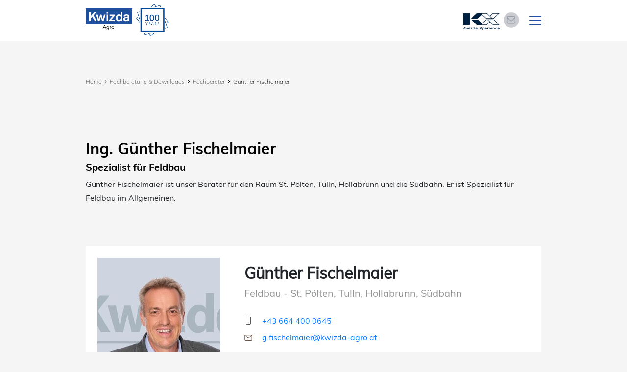

--- FILE ---
content_type: text/html; charset=UTF-8
request_url: https://www.kwizda-agro.at/service-beratung/aussendienst-mitarbeiter/gunther-fischelmaier~e6628
body_size: 162875
content:
<!DOCTYPE html>
<html lang="de">
    <head>
    <meta charset="UTF-8">
    <meta name="viewport" content="width=device-width, initial-scale=1, maximum-scale=1"">
    <meta name="apple-touch-fullscreen" content="yes">
    <meta name="apple-mobile-web-app-capable" content="yes">
    <meta name="mobile-web-app-capable" content="yes"><link rel="apple-touch-icon" sizes="57x57" href="/pimcore-prod-asset/AGRO_MICRO/kwizda-agro.com/01_Main_Home/favicons/apple-touch-icon-57x57.png"><link rel="apple-touch-icon" sizes="60x60" href="/pimcore-prod-asset/AGRO_MICRO/kwizda-agro.com/01_Main_Home/favicons/apple-touch-icon-60x60.png"><link rel="apple-touch-icon" sizes="72x72" href="/pimcore-prod-asset/AGRO_MICRO/kwizda-agro.com/01_Main_Home/favicons/apple-touch-icon-72x72.png"><link rel="apple-touch-icon" sizes="76x76" href="/pimcore-prod-asset/AGRO_MICRO/kwizda-agro.com/01_Main_Home/favicons/apple-touch-icon-76x76.png"><link rel="apple-touch-icon" sizes="114x114" href="/pimcore-prod-asset/AGRO_MICRO/kwizda-agro.com/01_Main_Home/favicons/apple-touch-icon-114x114.png"><link rel="apple-touch-icon" sizes="120x120" href="/pimcore-prod-asset/AGRO_MICRO/kwizda-agro.com/01_Main_Home/favicons/apple-touch-icon-120x120.png"><link rel="apple-touch-icon" sizes="144x144" href="/pimcore-prod-asset/AGRO_MICRO/kwizda-agro.com/01_Main_Home/favicons/apple-touch-icon-144x144.png"><link rel="apple-touch-icon" sizes="152x152" href="/pimcore-prod-asset/AGRO_MICRO/kwizda-agro.com/01_Main_Home/favicons/apple-touch-icon-152x152.png"><link rel="apple-touch-icon" sizes="180x180" href="/pimcore-prod-asset/AGRO_MICRO/kwizda-agro.com/01_Main_Home/favicons/apple-touch-icon-180x180.png"><link rel="icon" type="image/png" sizes="192x192"  href="/pimcore-prod-asset/AGRO_MICRO/kwizda-agro.com/01_Main_Home/favicons/android-chrome-192x192.png"><link rel="icon" type="image/png" sizes="32x32" href="/pimcore-prod-asset/AGRO_MICRO/kwizda-agro.com/01_Main_Home/favicons/favicon-32x32.png"><link rel="icon" type="image/png" sizes="96x96" href="/pimcore-prod-asset/AGRO_MICRO/kwizda-agro.com/01_Main_Home/favicons/favicon-96x96.png"><link rel="icon" type="image/png" sizes="16x16" href="/pimcore-prod-asset/AGRO_MICRO/kwizda-agro.com/01_Main_Home/favicons/favicon-16x16.png"><title>Günther Fischelmaier</title><meta name="author" content="Kwizda Agro Gmbh" /><link href="/cache-buster-1768306868/build/agro_micro/css/agro_micro.f8381590.css" media="screen" rel="stylesheet" type="text/css" /><link href="/cache-buster-1768306868/build/agro_kx/css/agro_kx.a32c42fd.css" media="screen" rel="stylesheet" type="text/css" /><style>
            /* only for apptank preview fonts */
            :root {
                --bs-primary: #1F51A0;
                --bs-primary-bg: #1F51A0;
                --bs-primary-text: #ffffff;
                --bs-primary-border: #1F51A0;
                --bs-primary-border-hover: #1F51A0;
                --bs-primary-hover: #ffffff;
                --bs-primary-hover-text: #1F51A0;
                --bs-secondary: #ffffff;
                --bs-secondary-bg: #ffffff;
                --bs-secondary-text: #1F51A0;
                --bs-secondary-border: #1F51A0;
                --bs-secondary-border-hover: #1F51A0;
                --bs-secondary-hover: #1F51A0;
                --bs-secondary-hover-text: #ffffff;
                --bs-third: #919DA6;
                --bs-third-bg: #919DA6;
                --bs-third-text: #919DA6;
                --bs-third-border: #919DA6;
                --bs-third-border-hover: #919DA6;
                --bs-third-hover: #919DA6;
                --bs-third-hover-text: #919DA6;
                --bs-grey: #6c7575;
                --bs-grey-light: #d6d6d6;
                --bs-grey-dark: #585858;
                --bs-grey-navbar: #F5F5F5;
                --bs-headline: #020202;
                --bs-xxx: #111111;
                --bs-content: #000000;
                --bs-font-family: "Muli", "Helvetica Neue";
                --bs-font-family-headlines: "Muli-bold", "Helvetica Neue";
                --bs-font-size: 16px;
                --bs-font-weight: 200;
                --bs-font-nav-weight: 300;
                --bs-font-size-nav: 16px;
                --bs-border-input: #ced4da;
            }
        </style>
<script type="text/javascript">
        var toolboxJsFrontend = {
            translations : {                'toolbox.goptout_already_opt_out': 'toolbox.goptout_already_opt_out',
                                'toolbox.goptout_successfully_opt_out': 'toolbox.goptout_successfully_opt_out',
                }
        };
            </script>
<script>
    
            var _ptg = _ptg || {};
    _ptg.options = _ptg.options || {};

    
            
    </script>


    <script src="/bundles/pimcorepersonalization/js/targeting.js" async></script></head>


<body class="kwizda-com kwizda-at   ">

        <header class="  sub-header-white ">
        <div class="container">
            

    
<nav class="navbar pb-0 ">
    <div class="container-fluid px-0 pb-2 pb-xl-0">

        <div class="d-flex flex-row align-items-center flex-nowrap">
                            <a class="navbar-brand with-signet  mr-1" href="/">
                    <img src="/pimcore-prod-asset/AGRO_MICRO/kwizda-agro.com/kwizda-agro-logo.svg"/>
                </a>
                                        <div class="signet-wrapper position-relative d-inline-block ml-1 ml-xxl-3">
                                            <div class="signet">
                                                            <a href="https://100.kwizda-agro.com/en/home/" title="Kwizda 100 Years" target="_blank">
                                    <img src="/pimcore-prod-asset/100Years_Signet/20250722_Kwizda-Agro_100J_Signet_Positiv_RGB_560x560.png"/>
                                </a>
                                                    </div>
                                                                <div class="signet-invert">
                                                            <a href="https://100.kwizda-agro.com/en/home/" title="Kwizda 100 Years" target="_blank">
                                    <img src="/pimcore-prod-asset/100Years_Signet/20250722_Kwizda-Agro_100J_Signet_Gold_small_RGB_2%20%281%29.png"/>
                                </a>
                                                    </div>
                                    </div>
                    </div>

        <!-- mobile navigation -->
        <div class="d-flex d-xl-none">
            <div class="d-flex align-items-center">
                                                <a href="/kx"
               class="icon-kx-experience text-decoration-none mr-2">
                <svg>
                    <use xlink:href="#kx-experience"></use>
                </svg>
            </a>
            </div>
            <div class="d-flex align-items-center">
                                                                                <a href="/newsletter" class="icon-topemail"><svg><use xlink:href="#icon-topemail"></use></svg></a>
                                                </div>

                                         <div class="d-xl-none">
                    <button class="btn js-open-search kw_open-search px-2" type="button">
                        <svg class="icon-search">
                            <use xlink:href="#icon-search"></use>
                        </svg>
                        <img class="img-fluid" src="/build/agro_micro/images/icon-close.svg" alt="Suche">
                    </button>
                </div>

            
                        <!-- end mobile langugae switcher -->

            <button id="js-menu-icon" class="navbar-toggler collapsed order-3" type="button">
                <div id="nav-icon">
                    <span></span>
                    <span></span>
                    <span></span>
                </div>
            </button>
        </div>
        <!-- end mobile navigation -->

        <!-- 1440px up navigation -->
        <div class="d-none d-xl-block">
            <div class="d-flex justify-content-end align-items-center">

                <div class="d-flex align-items-center">
                                                <a href="/kx"
               class="icon-kx-experience text-decoration-none mr-2">
                <svg>
                    <use xlink:href="#kx-experience"></use>
                </svg>
            </a>
            </div>

                                        
                                                    <a href="/newsletter" class="icon-topemail">
                                <svg><use xlink:href="#icon-topemail-2"></use></svg>
                                <span>Newsletter Abo</span>
                            </a>
                                                    
                <div class="kw_hc_extra_topnav d-flex">
                                        
                                            <div>
                            <button class="btn js-open-search kw_open-search" type="button">
                                <svg class="icon-search">
                                    <use xlink:href="#icon-search"></use>
                                </svg>
                                <img class="img-fluid" src="/build/agro_micro/images/icon-close.svg" alt="Search">
                            </button>
                        </div>
                    
                                            <div>
                            <div class="kw-social-wrapper">
                                                                                                            <div class="mr-2">
                                            <a href="https://www.facebook.com/KwizdaAgroAT" class="no-style" target="_blank"
                                               aria-label="Facebook">
                                                <svg class="icon-social">
                                                    <use xlink:href="#icon-facebook-white"></use>
                                                </svg>
                                            </a>
                                        </div>
                                                                                                                                                <div class="mr-2">
                                            <a href="https://www.linkedin.com/company/kwizda-agro-gmbh" class="no-style" target="_blank"
                                               aria-label="Facebook">
                                                <svg class="icon-social">
                                                    <use xlink:href="#icon-linkedin-white"></use>
                                                </svg>
                                            </a>
                                        </div>
                                                                                                                                                                                                                    <div class="">
                                            <a href="https://www.youtube.com/channel/UCSaOwAh96HIHfsHohx3zzTA/videos" class="no-style" target="_blank"
                                               aria-label="">
                                                <svg class="icon-social">
                                                    <use xlink:href="#icon-youtube-white"></use>
                                                </svg>
                                            </a>
                                        </div>
                                                                                                </div>
                        </div>
                                    </div>
            </div>
            <div class="kw_hc_main_nav">
                <ul class="d-inline-block">
                                                                                                                                                                                                                                                                                                                                                                                                                                                                                                                                                                                                                                                                                                                                                                                                                                                                                                                                                                                                                                                                                <li class="nav-item">
                                <a class="nav-link  " aria-current="page" href="/produkte/produkte-von-a-z" target="_self">Produkte</a>

                                                                <div class="dropdown-menu kw_hc_main-subnav-wrapper">
                <div class="kw_hc_main-subnav-container">
                    <div class="row">
                        <div class="col-12">
                            <ul class="kw_hc_main-subnav justify-content-xl-end">
                                                                                                            <li class="nav-item">
                                            <a class="nav-link" aria-current="page" href="/produkte/neue-produkte">
                                                                                                    <picture >
	<source srcset="/pimcore-prod-assetthumbnail/AGRO_AT/Bilder/00_Menu/166789/image-thumb__166789__agro_micro_garten_nav/neue-produkte-416x260-v3.7acbc45b.jpg 1x, /pimcore-prod-assetthumbnail/AGRO_AT/Bilder/00_Menu/166789/image-thumb__166789__agro_micro_garten_nav/neue-produkte-416x260-v3@2x.7acbc45b.jpg 2x" width="416" height="260" type="image/jpeg" />
	<img src="/pimcore-prod-assetthumbnail/AGRO_AT/Bilder/00_Menu/166789/image-thumb__166789__agro_micro_garten_nav/neue-produkte-416x260-v3.7acbc45b.jpg" width="416" height="260" alt="" loading="lazy" srcset="/pimcore-prod-assetthumbnail/AGRO_AT/Bilder/00_Menu/166789/image-thumb__166789__agro_micro_garten_nav/neue-produkte-416x260-v3.7acbc45b.jpg 1x, /pimcore-prod-assetthumbnail/AGRO_AT/Bilder/00_Menu/166789/image-thumb__166789__agro_micro_garten_nav/neue-produkte-416x260-v3@2x.7acbc45b.jpg 2x" />
</picture>

                                                                                                <span>Neue Produkte</span>
                                            </a>
                                        </li>
                                                                                                                                                <li class="nav-item">
                                            <a class="nav-link" aria-current="page" href="/produkte/produkte-von-a-z">
                                                                                                    <picture >
	<source srcset="/pimcore-prod-assetthumbnail/AGRO_AT/Bilder/00_Menu/165870/image-thumb__165870__agro_micro_garten_nav/menu-produkte-weizen-sonnenblume-416x260-v2.880de86b.jpg 1x, /pimcore-prod-assetthumbnail/AGRO_AT/Bilder/00_Menu/165870/image-thumb__165870__agro_micro_garten_nav/menu-produkte-weizen-sonnenblume-416x260-v2@2x.880de86b.jpg 2x" width="416" height="260" type="image/jpeg" />
	<img src="/pimcore-prod-assetthumbnail/AGRO_AT/Bilder/00_Menu/165870/image-thumb__165870__agro_micro_garten_nav/menu-produkte-weizen-sonnenblume-416x260-v2.880de86b.jpg" width="416" height="260" alt="" loading="lazy" srcset="/pimcore-prod-assetthumbnail/AGRO_AT/Bilder/00_Menu/165870/image-thumb__165870__agro_micro_garten_nav/menu-produkte-weizen-sonnenblume-416x260-v2.880de86b.jpg 1x, /pimcore-prod-assetthumbnail/AGRO_AT/Bilder/00_Menu/165870/image-thumb__165870__agro_micro_garten_nav/menu-produkte-weizen-sonnenblume-416x260-v2@2x.880de86b.jpg 2x" />
</picture>

                                                                                                <span>Produkte A-Z</span>
                                            </a>
                                        </li>
                                                                                                                                                                                                                    <li class="nav-item">
                                            <a class="nav-link" aria-current="page" href="/produkte/feldbau">
                                                                                                    <picture >
	<source srcset="/pimcore-prod-assetthumbnail/AGRO_AT/Bilder/00_Menu/165857/image-thumb__165857__agro_micro_garten_nav/menu-feldbau-416x260-v2.aa138ba8.jpg 1x, /pimcore-prod-assetthumbnail/AGRO_AT/Bilder/00_Menu/165857/image-thumb__165857__agro_micro_garten_nav/menu-feldbau-416x260-v2@2x.aa138ba8.jpg 2x" width="416" height="260" type="image/jpeg" />
	<img src="/pimcore-prod-assetthumbnail/AGRO_AT/Bilder/00_Menu/165857/image-thumb__165857__agro_micro_garten_nav/menu-feldbau-416x260-v2.aa138ba8.jpg" width="416" height="260" alt="" loading="lazy" srcset="/pimcore-prod-assetthumbnail/AGRO_AT/Bilder/00_Menu/165857/image-thumb__165857__agro_micro_garten_nav/menu-feldbau-416x260-v2.aa138ba8.jpg 1x, /pimcore-prod-assetthumbnail/AGRO_AT/Bilder/00_Menu/165857/image-thumb__165857__agro_micro_garten_nav/menu-feldbau-416x260-v2@2x.aa138ba8.jpg 2x" />
</picture>

                                                                                                <span>Feldbau</span>
                                            </a>
                                        </li>
                                                                                                                                                <li class="nav-item">
                                            <a class="nav-link" aria-current="page" href="/produkte/weinbau">
                                                                                                    <picture >
	<source srcset="/pimcore-prod-assetthumbnail/AGRO_AT/Bilder/00_Menu/165861/image-thumb__165861__agro_micro_garten_nav/menu-weinbau-416x260.5694bb05.jpg 1x, /pimcore-prod-assetthumbnail/AGRO_AT/Bilder/00_Menu/165861/image-thumb__165861__agro_micro_garten_nav/menu-weinbau-416x260@2x.5694bb05.jpg 2x" width="416" height="260" type="image/jpeg" />
	<img src="/pimcore-prod-assetthumbnail/AGRO_AT/Bilder/00_Menu/165861/image-thumb__165861__agro_micro_garten_nav/menu-weinbau-416x260.5694bb05.jpg" width="416" height="260" alt="" loading="lazy" srcset="/pimcore-prod-assetthumbnail/AGRO_AT/Bilder/00_Menu/165861/image-thumb__165861__agro_micro_garten_nav/menu-weinbau-416x260.5694bb05.jpg 1x, /pimcore-prod-assetthumbnail/AGRO_AT/Bilder/00_Menu/165861/image-thumb__165861__agro_micro_garten_nav/menu-weinbau-416x260@2x.5694bb05.jpg 2x" />
</picture>

                                                                                                <span>Weinbau</span>
                                            </a>
                                        </li>
                                                                                                                                                <li class="nav-item">
                                            <a class="nav-link" aria-current="page" href="/produkte/obstbau">
                                                                                                    <picture >
	<source srcset="/pimcore-prod-assetthumbnail/AGRO_AT/Bilder/00_Menu/165864/image-thumb__165864__agro_micro_garten_nav/menu-obstbau-416x260.06bd0948.jpg 1x, /pimcore-prod-assetthumbnail/AGRO_AT/Bilder/00_Menu/165864/image-thumb__165864__agro_micro_garten_nav/menu-obstbau-416x260@2x.06bd0948.jpg 2x" width="416" height="260" type="image/jpeg" />
	<img src="/pimcore-prod-assetthumbnail/AGRO_AT/Bilder/00_Menu/165864/image-thumb__165864__agro_micro_garten_nav/menu-obstbau-416x260.06bd0948.jpg" width="416" height="260" alt="" loading="lazy" srcset="/pimcore-prod-assetthumbnail/AGRO_AT/Bilder/00_Menu/165864/image-thumb__165864__agro_micro_garten_nav/menu-obstbau-416x260.06bd0948.jpg 1x, /pimcore-prod-assetthumbnail/AGRO_AT/Bilder/00_Menu/165864/image-thumb__165864__agro_micro_garten_nav/menu-obstbau-416x260@2x.06bd0948.jpg 2x" />
</picture>

                                                                                                <span>Obstbau</span>
                                            </a>
                                        </li>
                                                                                                                                                <li class="nav-item">
                                            <a class="nav-link" aria-current="page" href="/produkte/gemusebau">
                                                                                                    <picture >
	<source srcset="/pimcore-prod-assetthumbnail/AGRO_AT/Bilder/00_Menu/165866/image-thumb__165866__agro_micro_garten_nav/menu-gemuesebau-416x260.99f67139.jpg 1x, /pimcore-prod-assetthumbnail/AGRO_AT/Bilder/00_Menu/165866/image-thumb__165866__agro_micro_garten_nav/menu-gemuesebau-416x260@2x.99f67139.jpg 2x" width="416" height="260" type="image/jpeg" />
	<img src="/pimcore-prod-assetthumbnail/AGRO_AT/Bilder/00_Menu/165866/image-thumb__165866__agro_micro_garten_nav/menu-gemuesebau-416x260.99f67139.jpg" width="416" height="260" alt="" loading="lazy" srcset="/pimcore-prod-assetthumbnail/AGRO_AT/Bilder/00_Menu/165866/image-thumb__165866__agro_micro_garten_nav/menu-gemuesebau-416x260.99f67139.jpg 1x, /pimcore-prod-assetthumbnail/AGRO_AT/Bilder/00_Menu/165866/image-thumb__165866__agro_micro_garten_nav/menu-gemuesebau-416x260@2x.99f67139.jpg 2x" />
</picture>

                                                                                                <span>Gemüsebau</span>
                                            </a>
                                        </li>
                                                                                                                                                <li class="nav-item">
                                            <a class="nav-link" aria-current="page" href="/produkte/grunland-forst">
                                                                                                    <picture >
	<source srcset="/pimcore-prod-assetthumbnail/AGRO_AT/Bilder/00_Menu/165867/image-thumb__165867__agro_micro_garten_nav/menu-forst-416x260.be004377.jpg 1x, /pimcore-prod-assetthumbnail/AGRO_AT/Bilder/00_Menu/165867/image-thumb__165867__agro_micro_garten_nav/menu-forst-416x260@2x.be004377.jpg 2x" width="416" height="260" type="image/jpeg" />
	<img src="/pimcore-prod-assetthumbnail/AGRO_AT/Bilder/00_Menu/165867/image-thumb__165867__agro_micro_garten_nav/menu-forst-416x260.be004377.jpg" width="416" height="260" alt="" loading="lazy" srcset="/pimcore-prod-assetthumbnail/AGRO_AT/Bilder/00_Menu/165867/image-thumb__165867__agro_micro_garten_nav/menu-forst-416x260.be004377.jpg 1x, /pimcore-prod-assetthumbnail/AGRO_AT/Bilder/00_Menu/165867/image-thumb__165867__agro_micro_garten_nav/menu-forst-416x260@2x.be004377.jpg 2x" />
</picture>

                                                                                                <span>Grünland und Forst</span>
                                            </a>
                                        </li>
                                                                                                                                                                                                                                                                                                            </ul>
                        </div>
                    </div>
                </div>
            </div>
                                        </li>
                                                                                                <li class="nav-item">
                                <a class="nav-link  " aria-current="page" href="/bio-produkte/produkte-von-a-z" target="_self">Bio Produkte</a>

                                                                <div class="dropdown-menu kw_hc_main-subnav-wrapper">
                <div class="kw_hc_main-subnav-container">
                    <div class="row">
                        <div class="col-12">
                            <ul class="kw_hc_main-subnav justify-content-xl-end">
                                                                                                            <li class="nav-item">
                                            <a class="nav-link" aria-current="page" href="/bio-produkte/neue-produkte">
                                                                                                    <picture >
	<source srcset="/pimcore-prod-assetthumbnail/AGRO_AT/Bilder/00_Menu/166790/image-thumb__166790__agro_micro_garten_nav/neue-produkte-bio-416x260-v3.cb03f52a.jpg 1x, /pimcore-prod-assetthumbnail/AGRO_AT/Bilder/00_Menu/166790/image-thumb__166790__agro_micro_garten_nav/neue-produkte-bio-416x260-v3@2x.cb03f52a.jpg 2x" width="416" height="260" type="image/jpeg" />
	<img src="/pimcore-prod-assetthumbnail/AGRO_AT/Bilder/00_Menu/166790/image-thumb__166790__agro_micro_garten_nav/neue-produkte-bio-416x260-v3.cb03f52a.jpg" width="416" height="260" alt="" loading="lazy" srcset="/pimcore-prod-assetthumbnail/AGRO_AT/Bilder/00_Menu/166790/image-thumb__166790__agro_micro_garten_nav/neue-produkte-bio-416x260-v3.cb03f52a.jpg 1x, /pimcore-prod-assetthumbnail/AGRO_AT/Bilder/00_Menu/166790/image-thumb__166790__agro_micro_garten_nav/neue-produkte-bio-416x260-v3@2x.cb03f52a.jpg 2x" />
</picture>

                                                                                                <span>Neue Produkte</span>
                                            </a>
                                        </li>
                                                                                                                                                <li class="nav-item">
                                            <a class="nav-link" aria-current="page" href="/bio-produkte/produkte-von-a-z">
                                                                                                    <picture >
	<source srcset="/pimcore-prod-assetthumbnail/AGRO_AT/Bilder/00_Menu/bio-menu/166717/image-thumb__166717__agro_micro_garten_nav/bio-menu-produkte-weizen-sonnenblume-416x260-v3.91d57317.jpg 1x, /pimcore-prod-assetthumbnail/AGRO_AT/Bilder/00_Menu/bio-menu/166717/image-thumb__166717__agro_micro_garten_nav/bio-menu-produkte-weizen-sonnenblume-416x260-v3@2x.91d57317.jpg 2x" width="416" height="260" type="image/jpeg" />
	<img src="/pimcore-prod-assetthumbnail/AGRO_AT/Bilder/00_Menu/bio-menu/166717/image-thumb__166717__agro_micro_garten_nav/bio-menu-produkte-weizen-sonnenblume-416x260-v3.91d57317.jpg" width="416" height="260" alt="" loading="lazy" srcset="/pimcore-prod-assetthumbnail/AGRO_AT/Bilder/00_Menu/bio-menu/166717/image-thumb__166717__agro_micro_garten_nav/bio-menu-produkte-weizen-sonnenblume-416x260-v3.91d57317.jpg 1x, /pimcore-prod-assetthumbnail/AGRO_AT/Bilder/00_Menu/bio-menu/166717/image-thumb__166717__agro_micro_garten_nav/bio-menu-produkte-weizen-sonnenblume-416x260-v3@2x.91d57317.jpg 2x" />
</picture>

                                                                                                <span>Produkte A-Z</span>
                                            </a>
                                        </li>
                                                                                                                                                <li class="nav-item">
                                            <a class="nav-link" aria-current="page" href="/bio-produkte/feldbau">
                                                                                                    <picture >
	<source srcset="/pimcore-prod-assetthumbnail/AGRO_AT/Bilder/00_Menu/bio-menu/166719/image-thumb__166719__agro_micro_garten_nav/bio-menu-feldbau-416x260-v3.8cdd2fc5.jpg 1x, /pimcore-prod-assetthumbnail/AGRO_AT/Bilder/00_Menu/bio-menu/166719/image-thumb__166719__agro_micro_garten_nav/bio-menu-feldbau-416x260-v3@2x.8cdd2fc5.jpg 2x" width="416" height="260" type="image/jpeg" />
	<img src="/pimcore-prod-assetthumbnail/AGRO_AT/Bilder/00_Menu/bio-menu/166719/image-thumb__166719__agro_micro_garten_nav/bio-menu-feldbau-416x260-v3.8cdd2fc5.jpg" width="416" height="260" alt="" loading="lazy" srcset="/pimcore-prod-assetthumbnail/AGRO_AT/Bilder/00_Menu/bio-menu/166719/image-thumb__166719__agro_micro_garten_nav/bio-menu-feldbau-416x260-v3.8cdd2fc5.jpg 1x, /pimcore-prod-assetthumbnail/AGRO_AT/Bilder/00_Menu/bio-menu/166719/image-thumb__166719__agro_micro_garten_nav/bio-menu-feldbau-416x260-v3@2x.8cdd2fc5.jpg 2x" />
</picture>

                                                                                                <span>Feldbau</span>
                                            </a>
                                        </li>
                                                                                                                                                <li class="nav-item">
                                            <a class="nav-link" aria-current="page" href="/bio-produkte/weinbau">
                                                                                                    <picture >
	<source srcset="/pimcore-prod-assetthumbnail/AGRO_AT/Bilder/00_Menu/bio-menu/166720/image-thumb__166720__agro_micro_garten_nav/bio-menu-weinbau-416x260-v3.90fe733f.jpg 1x, /pimcore-prod-assetthumbnail/AGRO_AT/Bilder/00_Menu/bio-menu/166720/image-thumb__166720__agro_micro_garten_nav/bio-menu-weinbau-416x260-v3@2x.90fe733f.jpg 2x" width="416" height="260" type="image/jpeg" />
	<img src="/pimcore-prod-assetthumbnail/AGRO_AT/Bilder/00_Menu/bio-menu/166720/image-thumb__166720__agro_micro_garten_nav/bio-menu-weinbau-416x260-v3.90fe733f.jpg" width="416" height="260" alt="" loading="lazy" srcset="/pimcore-prod-assetthumbnail/AGRO_AT/Bilder/00_Menu/bio-menu/166720/image-thumb__166720__agro_micro_garten_nav/bio-menu-weinbau-416x260-v3.90fe733f.jpg 1x, /pimcore-prod-assetthumbnail/AGRO_AT/Bilder/00_Menu/bio-menu/166720/image-thumb__166720__agro_micro_garten_nav/bio-menu-weinbau-416x260-v3@2x.90fe733f.jpg 2x" />
</picture>

                                                                                                <span>Weinbau</span>
                                            </a>
                                        </li>
                                                                                                                                                <li class="nav-item">
                                            <a class="nav-link" aria-current="page" href="/bio-produkte/obstbau">
                                                                                                    <picture >
	<source srcset="/pimcore-prod-assetthumbnail/AGRO_AT/Bilder/00_Menu/bio-menu/166721/image-thumb__166721__agro_micro_garten_nav/bio-menu-obstbau-416x260-v3.b3f1d92c.jpg 1x, /pimcore-prod-assetthumbnail/AGRO_AT/Bilder/00_Menu/bio-menu/166721/image-thumb__166721__agro_micro_garten_nav/bio-menu-obstbau-416x260-v3@2x.b3f1d92c.jpg 2x" width="416" height="260" type="image/jpeg" />
	<img src="/pimcore-prod-assetthumbnail/AGRO_AT/Bilder/00_Menu/bio-menu/166721/image-thumb__166721__agro_micro_garten_nav/bio-menu-obstbau-416x260-v3.b3f1d92c.jpg" width="416" height="260" alt="" loading="lazy" srcset="/pimcore-prod-assetthumbnail/AGRO_AT/Bilder/00_Menu/bio-menu/166721/image-thumb__166721__agro_micro_garten_nav/bio-menu-obstbau-416x260-v3.b3f1d92c.jpg 1x, /pimcore-prod-assetthumbnail/AGRO_AT/Bilder/00_Menu/bio-menu/166721/image-thumb__166721__agro_micro_garten_nav/bio-menu-obstbau-416x260-v3@2x.b3f1d92c.jpg 2x" />
</picture>

                                                                                                <span>Obstbau</span>
                                            </a>
                                        </li>
                                                                                                                                                <li class="nav-item">
                                            <a class="nav-link" aria-current="page" href="/bio-produkte/gemusebau">
                                                                                                    <picture >
	<source srcset="/pimcore-prod-assetthumbnail/AGRO_AT/Bilder/00_Menu/bio-menu/166722/image-thumb__166722__agro_micro_garten_nav/bio-menu-gemuesebau-416x260-v3.55e0ed4f.jpg 1x, /pimcore-prod-assetthumbnail/AGRO_AT/Bilder/00_Menu/bio-menu/166722/image-thumb__166722__agro_micro_garten_nav/bio-menu-gemuesebau-416x260-v3@2x.55e0ed4f.jpg 2x" width="416" height="260" type="image/jpeg" />
	<img src="/pimcore-prod-assetthumbnail/AGRO_AT/Bilder/00_Menu/bio-menu/166722/image-thumb__166722__agro_micro_garten_nav/bio-menu-gemuesebau-416x260-v3.55e0ed4f.jpg" width="416" height="260" alt="" loading="lazy" srcset="/pimcore-prod-assetthumbnail/AGRO_AT/Bilder/00_Menu/bio-menu/166722/image-thumb__166722__agro_micro_garten_nav/bio-menu-gemuesebau-416x260-v3.55e0ed4f.jpg 1x, /pimcore-prod-assetthumbnail/AGRO_AT/Bilder/00_Menu/bio-menu/166722/image-thumb__166722__agro_micro_garten_nav/bio-menu-gemuesebau-416x260-v3@2x.55e0ed4f.jpg 2x" />
</picture>

                                                                                                <span>Gemüsebau</span>
                                            </a>
                                        </li>
                                                                                                                                                <li class="nav-item">
                                            <a class="nav-link" aria-current="page" href="/bio-produkte/grunland-forst">
                                                                                                    <picture >
	<source srcset="/pimcore-prod-assetthumbnail/AGRO_AT/Bilder/00_Menu/bio-menu/166723/image-thumb__166723__agro_micro_garten_nav/bio-menu-forst-416x260-v3.faaf157b.jpg 1x, /pimcore-prod-assetthumbnail/AGRO_AT/Bilder/00_Menu/bio-menu/166723/image-thumb__166723__agro_micro_garten_nav/bio-menu-forst-416x260-v3@2x.faaf157b.jpg 2x" width="416" height="260" type="image/jpeg" />
	<img src="/pimcore-prod-assetthumbnail/AGRO_AT/Bilder/00_Menu/bio-menu/166723/image-thumb__166723__agro_micro_garten_nav/bio-menu-forst-416x260-v3.faaf157b.jpg" width="416" height="260" alt="" loading="lazy" srcset="/pimcore-prod-assetthumbnail/AGRO_AT/Bilder/00_Menu/bio-menu/166723/image-thumb__166723__agro_micro_garten_nav/bio-menu-forst-416x260-v3.faaf157b.jpg 1x, /pimcore-prod-assetthumbnail/AGRO_AT/Bilder/00_Menu/bio-menu/166723/image-thumb__166723__agro_micro_garten_nav/bio-menu-forst-416x260-v3@2x.faaf157b.jpg 2x" />
</picture>

                                                                                                <span>Grünland und Forst</span>
                                            </a>
                                        </li>
                                                                                                </ul>
                        </div>
                    </div>
                </div>
            </div>
                                        </li>
                                                                                                                                            <li class="nav-item">
                                <a class="nav-link  " aria-current="page" href="/kx" target="_self">KX Services</a>

                                                                <div class="dropdown-menu kw_hc_main-subnav-wrapper">
                <div class="kw_hc_main-subnav-container">
                    <div class="row">
                        <div class="col-12">
                            <ul class="kw_hc_main-subnav justify-content-xl-end">
                                                                                                                                                                                                                                                    <li class="nav-item">
                                            <a class="nav-link" aria-current="page" href="/kx/planner">
                                                                                                    <picture >
	<source srcset="/pimcore-prod-assetthumbnail/AGRO_AT/Bilder/13_kx/a_menu-images/229941/image-thumb__229941__agro_micro_garten_nav/kx-planner-416x260-01.fc3d36fc.png 1x, /pimcore-prod-assetthumbnail/AGRO_AT/Bilder/13_kx/a_menu-images/229941/image-thumb__229941__agro_micro_garten_nav/kx-planner-416x260-01@2x.fc3d36fc.png 2x" width="416" height="260" type="image/png" />
	<img src="/pimcore-prod-assetthumbnail/AGRO_AT/Bilder/13_kx/a_menu-images/229941/image-thumb__229941__agro_micro_garten_nav/kx-planner-416x260-01.fc3d36fc.png" width="416" height="260" alt="" loading="lazy" srcset="/pimcore-prod-assetthumbnail/AGRO_AT/Bilder/13_kx/a_menu-images/229941/image-thumb__229941__agro_micro_garten_nav/kx-planner-416x260-01.fc3d36fc.png 1x, /pimcore-prod-assetthumbnail/AGRO_AT/Bilder/13_kx/a_menu-images/229941/image-thumb__229941__agro_micro_garten_nav/kx-planner-416x260-01@2x.fc3d36fc.png 2x" />
</picture>

                                                                                                <span>KX Planner</span>
                                            </a>
                                        </li>
                                                                                                                                                <li class="nav-item">
                                            <a class="nav-link" aria-current="page" href="/kx/vine">
                                                                                                    <picture >
	<source srcset="/pimcore-prod-assetthumbnail/AGRO_AT/Bilder/13_kx/a_menu-images/229943/image-thumb__229943__agro_micro_garten_nav/kx-vine-416x260-01.7509f9fe.png 1x, /pimcore-prod-assetthumbnail/AGRO_AT/Bilder/13_kx/a_menu-images/229943/image-thumb__229943__agro_micro_garten_nav/kx-vine-416x260-01@2x.7509f9fe.png 2x" width="416" height="260" type="image/png" />
	<img src="/pimcore-prod-assetthumbnail/AGRO_AT/Bilder/13_kx/a_menu-images/229943/image-thumb__229943__agro_micro_garten_nav/kx-vine-416x260-01.7509f9fe.png" width="416" height="260" alt="" loading="lazy" srcset="/pimcore-prod-assetthumbnail/AGRO_AT/Bilder/13_kx/a_menu-images/229943/image-thumb__229943__agro_micro_garten_nav/kx-vine-416x260-01.7509f9fe.png 1x, /pimcore-prod-assetthumbnail/AGRO_AT/Bilder/13_kx/a_menu-images/229943/image-thumb__229943__agro_micro_garten_nav/kx-vine-416x260-01@2x.7509f9fe.png 2x" />
</picture>

                                                                                                <span>KX Vine</span>
                                            </a>
                                        </li>
                                                                                                                                                <li class="nav-item">
                                            <a class="nav-link" aria-current="page" href="/kx/field">
                                                                                                    <picture >
	<source srcset="/pimcore-prod-assetthumbnail/AGRO_AT/Bilder/13_kx/a_menu-images/229944/image-thumb__229944__agro_micro_garten_nav/kx-field-416x260-01.55b99025.png 1x, /pimcore-prod-assetthumbnail/AGRO_AT/Bilder/13_kx/a_menu-images/229944/image-thumb__229944__agro_micro_garten_nav/kx-field-416x260-01@2x.55b99025.png 2x" width="416" height="260" type="image/png" />
	<img src="/pimcore-prod-assetthumbnail/AGRO_AT/Bilder/13_kx/a_menu-images/229944/image-thumb__229944__agro_micro_garten_nav/kx-field-416x260-01.55b99025.png" width="416" height="260" alt="" loading="lazy" srcset="/pimcore-prod-assetthumbnail/AGRO_AT/Bilder/13_kx/a_menu-images/229944/image-thumb__229944__agro_micro_garten_nav/kx-field-416x260-01.55b99025.png 1x, /pimcore-prod-assetthumbnail/AGRO_AT/Bilder/13_kx/a_menu-images/229944/image-thumb__229944__agro_micro_garten_nav/kx-field-416x260-01@2x.55b99025.png 2x" />
</picture>

                                                                                                <span>KX Field</span>
                                            </a>
                                        </li>
                                                                                                                                                <li class="nav-item">
                                            <a class="nav-link" aria-current="page" href="/kx/rain">
                                                                                                    <picture >
	<source srcset="/pimcore-prod-assetthumbnail/AGRO_AT/Bilder/13_kx/a_menu-images/229942/image-thumb__229942__agro_micro_garten_nav/kx-rain-416x260-01.6702dcce.png 1x, /pimcore-prod-assetthumbnail/AGRO_AT/Bilder/13_kx/a_menu-images/229942/image-thumb__229942__agro_micro_garten_nav/kx-rain-416x260-01@2x.6702dcce.png 2x" width="416" height="260" type="image/png" />
	<img src="/pimcore-prod-assetthumbnail/AGRO_AT/Bilder/13_kx/a_menu-images/229942/image-thumb__229942__agro_micro_garten_nav/kx-rain-416x260-01.6702dcce.png" width="416" height="260" alt="" loading="lazy" srcset="/pimcore-prod-assetthumbnail/AGRO_AT/Bilder/13_kx/a_menu-images/229942/image-thumb__229942__agro_micro_garten_nav/kx-rain-416x260-01.6702dcce.png 1x, /pimcore-prod-assetthumbnail/AGRO_AT/Bilder/13_kx/a_menu-images/229942/image-thumb__229942__agro_micro_garten_nav/kx-rain-416x260-01@2x.6702dcce.png 2x" />
</picture>

                                                                                                <span>KX Rain</span>
                                            </a>
                                        </li>
                                                                                                                                                <li class="nav-item">
                                            <a class="nav-link" aria-current="page" href="/kx/support">
                                                                                                    <picture >
	<source srcset="/pimcore-prod-assetthumbnail/AGRO_AT/Bilder/13_kx/a_menu-images/231399/image-thumb__231399__agro_micro_garten_nav/kx-support-416x260-01-v02.51403af2.jpg 1x, /pimcore-prod-assetthumbnail/AGRO_AT/Bilder/13_kx/a_menu-images/231399/image-thumb__231399__agro_micro_garten_nav/kx-support-416x260-01-v02@2x.51403af2.jpg 2x" width="416" height="260" type="image/jpeg" />
	<img src="/pimcore-prod-assetthumbnail/AGRO_AT/Bilder/13_kx/a_menu-images/231399/image-thumb__231399__agro_micro_garten_nav/kx-support-416x260-01-v02.51403af2.jpg" width="416" height="260" alt="" loading="lazy" srcset="/pimcore-prod-assetthumbnail/AGRO_AT/Bilder/13_kx/a_menu-images/231399/image-thumb__231399__agro_micro_garten_nav/kx-support-416x260-01-v02.51403af2.jpg 1x, /pimcore-prod-assetthumbnail/AGRO_AT/Bilder/13_kx/a_menu-images/231399/image-thumb__231399__agro_micro_garten_nav/kx-support-416x260-01-v02@2x.51403af2.jpg 2x" />
</picture>

                                                                                                <span>KX Support</span>
                                            </a>
                                        </li>
                                                                                                                                                <li class="nav-item">
                                            <a class="nav-link" aria-current="page" href="/kx/meinestation">
                                                                                                    <picture >
	<source srcset="/pimcore-prod-assetthumbnail/AGRO_AT/Bilder/13_kx/a_menu-images/238540/image-thumb__238540__agro_micro_garten_nav/kx-meine-station-416x260.b4e2753b.jpg 1x, /pimcore-prod-assetthumbnail/AGRO_AT/Bilder/13_kx/a_menu-images/238540/image-thumb__238540__agro_micro_garten_nav/kx-meine-station-416x260@2x.b4e2753b.jpg 2x" width="416" height="260" type="image/jpeg" />
	<img src="/pimcore-prod-assetthumbnail/AGRO_AT/Bilder/13_kx/a_menu-images/238540/image-thumb__238540__agro_micro_garten_nav/kx-meine-station-416x260.b4e2753b.jpg" width="416" height="260" alt="" loading="lazy" srcset="/pimcore-prod-assetthumbnail/AGRO_AT/Bilder/13_kx/a_menu-images/238540/image-thumb__238540__agro_micro_garten_nav/kx-meine-station-416x260.b4e2753b.jpg 1x, /pimcore-prod-assetthumbnail/AGRO_AT/Bilder/13_kx/a_menu-images/238540/image-thumb__238540__agro_micro_garten_nav/kx-meine-station-416x260@2x.b4e2753b.jpg 2x" />
</picture>

                                                                                                <span>KX Meine Station</span>
                                            </a>
                                        </li>
                                                                                                                                                                                                                                                                                                                                                                                                                                                                                                                                                                                                                                                                                                                                                                                                                                                                                                                                                                                                                                                                                                                                                                                                                                                                                                                                                                        </ul>
                        </div>
                    </div>
                </div>
            </div>
                                        </li>
                                                                                                                                                                                        <li class="nav-item">
                                <a class="nav-link  " aria-current="page" href="/infos-termine" target="_self">Aktuelles & Termine</a>

                                                                <div class="dropdown-menu kw_hc_main-subnav-wrapper">
                <div class="kw_hc_main-subnav-container">
                    <div class="row">
                        <div class="col-12">
                            <ul class="kw_hc_main-subnav justify-content-xl-end">
                                                                                                                                                                                <li class="nav-item">
                                            <a class="nav-link" aria-current="page" href="/infos-termine/news">
                                                                                                    <picture >
	<source srcset="/pimcore-prod-assetthumbnail/AGRO_AT/Bilder/05_Service-Beratung/header/header_new_2023/navigation_416x260px/221268/image-thumb__221268__agro_micro_garten_nav/News_Navigation_Header2.81d12dcd.jpg 1x, /pimcore-prod-assetthumbnail/AGRO_AT/Bilder/05_Service-Beratung/header/header_new_2023/navigation_416x260px/221268/image-thumb__221268__agro_micro_garten_nav/News_Navigation_Header2@2x.81d12dcd.jpg 2x" width="416" height="260" type="image/jpeg" />
	<img src="/pimcore-prod-assetthumbnail/AGRO_AT/Bilder/05_Service-Beratung/header/header_new_2023/navigation_416x260px/221268/image-thumb__221268__agro_micro_garten_nav/News_Navigation_Header2.81d12dcd.jpg" width="416" height="260" alt="" loading="lazy" srcset="/pimcore-prod-assetthumbnail/AGRO_AT/Bilder/05_Service-Beratung/header/header_new_2023/navigation_416x260px/221268/image-thumb__221268__agro_micro_garten_nav/News_Navigation_Header2.81d12dcd.jpg 1x, /pimcore-prod-assetthumbnail/AGRO_AT/Bilder/05_Service-Beratung/header/header_new_2023/navigation_416x260px/221268/image-thumb__221268__agro_micro_garten_nav/News_Navigation_Header2@2x.81d12dcd.jpg 2x" />
</picture>

                                                                                                <span>News</span>
                                            </a>
                                        </li>
                                                                                                                                                                                                                    <li class="nav-item">
                                            <a class="nav-link" aria-current="page" href="/infos-termine/veranstaltungskalender">
                                                                                                    <picture >
	<source srcset="/pimcore-prod-assetthumbnail/AGRO_AT/Bilder/05_Service-Beratung/header/header_new_2023/navigation_416x260px/183013/image-thumb__183013__agro_micro_garten_nav/Veranstaltungen_Navigation_Header.2a9e64b8.png 1x, /pimcore-prod-assetthumbnail/AGRO_AT/Bilder/05_Service-Beratung/header/header_new_2023/navigation_416x260px/183013/image-thumb__183013__agro_micro_garten_nav/Veranstaltungen_Navigation_Header@2x.2a9e64b8.png 2x" width="416" height="260" type="image/png" />
	<img src="/pimcore-prod-assetthumbnail/AGRO_AT/Bilder/05_Service-Beratung/header/header_new_2023/navigation_416x260px/183013/image-thumb__183013__agro_micro_garten_nav/Veranstaltungen_Navigation_Header.2a9e64b8.png" width="416" height="260" alt="" loading="lazy" srcset="/pimcore-prod-assetthumbnail/AGRO_AT/Bilder/05_Service-Beratung/header/header_new_2023/navigation_416x260px/183013/image-thumb__183013__agro_micro_garten_nav/Veranstaltungen_Navigation_Header.2a9e64b8.png 1x, /pimcore-prod-assetthumbnail/AGRO_AT/Bilder/05_Service-Beratung/header/header_new_2023/navigation_416x260px/183013/image-thumb__183013__agro_micro_garten_nav/Veranstaltungen_Navigation_Header@2x.2a9e64b8.png 2x" />
</picture>

                                                                                                <span>Veranstaltungskalender</span>
                                            </a>
                                        </li>
                                                                                                                                                <li class="nav-item">
                                            <a class="nav-link" aria-current="page" href="/erfahrungsberichte">
                                                                                                    <picture >
	<source srcset="/pimcore-prod-assetthumbnail/AGRO_MICRO/kwizda-agro.com/H_Erfahrungsberichte/247815/image-thumb__247815__agro_micro_garten_nav/erfahrungsberichte_416x260_001.604578b8.jpg 1x, /pimcore-prod-assetthumbnail/AGRO_MICRO/kwizda-agro.com/H_Erfahrungsberichte/247815/image-thumb__247815__agro_micro_garten_nav/erfahrungsberichte_416x260_001@2x.604578b8.jpg 2x" width="416" height="260" type="image/jpeg" />
	<img src="/pimcore-prod-assetthumbnail/AGRO_MICRO/kwizda-agro.com/H_Erfahrungsberichte/247815/image-thumb__247815__agro_micro_garten_nav/erfahrungsberichte_416x260_001.604578b8.jpg" width="416" height="260" alt="" loading="lazy" srcset="/pimcore-prod-assetthumbnail/AGRO_MICRO/kwizda-agro.com/H_Erfahrungsberichte/247815/image-thumb__247815__agro_micro_garten_nav/erfahrungsberichte_416x260_001.604578b8.jpg 1x, /pimcore-prod-assetthumbnail/AGRO_MICRO/kwizda-agro.com/H_Erfahrungsberichte/247815/image-thumb__247815__agro_micro_garten_nav/erfahrungsberichte_416x260_001@2x.604578b8.jpg 2x" />
</picture>

                                                                                                <span>Erfahrungsbericht einreichen</span>
                                            </a>
                                        </li>
                                                                                                                                                <li class="nav-item">
                                            <a class="nav-link" aria-current="page" href="/Newsletter-Anmeldung">
                                                                                                    <picture >
	<source srcset="/pimcore-prod-assetthumbnail/AGRO_AT/Bilder/05_Service-Beratung/header/header_new_2023/navigation_416x260px/183004/image-thumb__183004__agro_micro_garten_nav/Newsletter_Navigation_Header.126be2a3.jpg 1x, /pimcore-prod-assetthumbnail/AGRO_AT/Bilder/05_Service-Beratung/header/header_new_2023/navigation_416x260px/183004/image-thumb__183004__agro_micro_garten_nav/Newsletter_Navigation_Header@2x.126be2a3.jpg 2x" width="416" height="260" type="image/jpeg" />
	<img src="/pimcore-prod-assetthumbnail/AGRO_AT/Bilder/05_Service-Beratung/header/header_new_2023/navigation_416x260px/183004/image-thumb__183004__agro_micro_garten_nav/Newsletter_Navigation_Header.126be2a3.jpg" width="416" height="260" alt="" loading="lazy" srcset="/pimcore-prod-assetthumbnail/AGRO_AT/Bilder/05_Service-Beratung/header/header_new_2023/navigation_416x260px/183004/image-thumb__183004__agro_micro_garten_nav/Newsletter_Navigation_Header.126be2a3.jpg 1x, /pimcore-prod-assetthumbnail/AGRO_AT/Bilder/05_Service-Beratung/header/header_new_2023/navigation_416x260px/183004/image-thumb__183004__agro_micro_garten_nav/Newsletter_Navigation_Header@2x.126be2a3.jpg 2x" />
</picture>

                                                                                                <span>Für Newsletter anmelden</span>
                                            </a>
                                        </li>
                                                                                                                                                                    </ul>
                        </div>
                    </div>
                </div>
            </div>
                                        </li>
                                                                                                <li class="nav-item">
                                <a class="nav-link  active" aria-current="page" href="/service-beratung" target="_self">Fachberatung & Downloads</a>

                                                                <div class="dropdown-menu kw_hc_main-subnav-wrapper">
                <div class="kw_hc_main-subnav-container">
                    <div class="row">
                        <div class="col-12">
                            <ul class="kw_hc_main-subnav justify-content-xl-end">
                                                                                                            <li class="nav-item">
                                            <a class="nav-link" aria-current="page" href="/berater">
                                                                                                    <picture >
	<source srcset="/pimcore-prod-assetthumbnail/AGRO_AT/Bilder/05_Service-Beratung/header/header_new_2023/navigation_416x260px/183012/image-thumb__183012__agro_micro_garten_nav/Fachberater_Navigation_Header.5df79334.png 1x, /pimcore-prod-assetthumbnail/AGRO_AT/Bilder/05_Service-Beratung/header/header_new_2023/navigation_416x260px/183012/image-thumb__183012__agro_micro_garten_nav/Fachberater_Navigation_Header@2x.5df79334.png 2x" width="416" height="260" type="image/png" />
	<img src="/pimcore-prod-assetthumbnail/AGRO_AT/Bilder/05_Service-Beratung/header/header_new_2023/navigation_416x260px/183012/image-thumb__183012__agro_micro_garten_nav/Fachberater_Navigation_Header.5df79334.png" width="416" height="260" alt="" loading="lazy" srcset="/pimcore-prod-assetthumbnail/AGRO_AT/Bilder/05_Service-Beratung/header/header_new_2023/navigation_416x260px/183012/image-thumb__183012__agro_micro_garten_nav/Fachberater_Navigation_Header.5df79334.png 1x, /pimcore-prod-assetthumbnail/AGRO_AT/Bilder/05_Service-Beratung/header/header_new_2023/navigation_416x260px/183012/image-thumb__183012__agro_micro_garten_nav/Fachberater_Navigation_Header@2x.5df79334.png 2x" />
</picture>

                                                                                                <span>Fachberater</span>
                                            </a>
                                        </li>
                                                                                                                                                <li class="nav-item">
                                            <a class="nav-link" aria-current="page" href="/service-beratung/Kontakt-Zentrale">
                                                                                                    <picture >
	<source srcset="/pimcore-prod-assetthumbnail/AGRO_AT/Bilder/05_Service-Beratung/header/header_new_2023/navigation_416x260px/183010/image-thumb__183010__agro_micro_garten_nav/Kontakt_Navigation_Header.caff275e.jpg 1x, /pimcore-prod-assetthumbnail/AGRO_AT/Bilder/05_Service-Beratung/header/header_new_2023/navigation_416x260px/183010/image-thumb__183010__agro_micro_garten_nav/Kontakt_Navigation_Header@2x.caff275e.jpg 2x" width="416" height="260" type="image/jpeg" />
	<img src="/pimcore-prod-assetthumbnail/AGRO_AT/Bilder/05_Service-Beratung/header/header_new_2023/navigation_416x260px/183010/image-thumb__183010__agro_micro_garten_nav/Kontakt_Navigation_Header.caff275e.jpg" width="416" height="260" alt="" loading="lazy" srcset="/pimcore-prod-assetthumbnail/AGRO_AT/Bilder/05_Service-Beratung/header/header_new_2023/navigation_416x260px/183010/image-thumb__183010__agro_micro_garten_nav/Kontakt_Navigation_Header.caff275e.jpg 1x, /pimcore-prod-assetthumbnail/AGRO_AT/Bilder/05_Service-Beratung/header/header_new_2023/navigation_416x260px/183010/image-thumb__183010__agro_micro_garten_nav/Kontakt_Navigation_Header@2x.caff275e.jpg 2x" />
</picture>

                                                                                                <span>Kontakt Zentrale</span>
                                            </a>
                                        </li>
                                                                                                                                                <li class="nav-item">
                                            <a class="nav-link" aria-current="page" href="/downloads">
                                                                                                    <picture >
	<source srcset="/pimcore-prod-assetthumbnail/AGRO_AT/Bilder/05_Service-Beratung/header/header_new_2023/navigation_416x260px/183005/image-thumb__183005__agro_micro_garten_nav/Ratgeber_Downloads_Navigation_Header.3b0352aa.jpg 1x, /pimcore-prod-assetthumbnail/AGRO_AT/Bilder/05_Service-Beratung/header/header_new_2023/navigation_416x260px/183005/image-thumb__183005__agro_micro_garten_nav/Ratgeber_Downloads_Navigation_Header@2x.3b0352aa.jpg 2x" width="416" height="260" type="image/jpeg" />
	<img src="/pimcore-prod-assetthumbnail/AGRO_AT/Bilder/05_Service-Beratung/header/header_new_2023/navigation_416x260px/183005/image-thumb__183005__agro_micro_garten_nav/Ratgeber_Downloads_Navigation_Header.3b0352aa.jpg" width="416" height="260" alt="" loading="lazy" srcset="/pimcore-prod-assetthumbnail/AGRO_AT/Bilder/05_Service-Beratung/header/header_new_2023/navigation_416x260px/183005/image-thumb__183005__agro_micro_garten_nav/Ratgeber_Downloads_Navigation_Header.3b0352aa.jpg 1x, /pimcore-prod-assetthumbnail/AGRO_AT/Bilder/05_Service-Beratung/header/header_new_2023/navigation_416x260px/183005/image-thumb__183005__agro_micro_garten_nav/Ratgeber_Downloads_Navigation_Header@2x.3b0352aa.jpg 2x" />
</picture>

                                                                                                <span>Ratgeber & Downloads</span>
                                            </a>
                                        </li>
                                                                                                                                                <li class="nav-item">
                                            <a class="nav-link" aria-current="page" href="/spritzplaene">
                                                                                                    <picture >
	<source srcset="/pimcore-prod-assetthumbnail/AGRO_AT/Bilder/07_spritzplan/f_spritzplan-landingpage/172224/image-thumb__172224__agro_micro_garten_nav/spritzplan-wein-416x260-v1.002650fd.jpg 1x, /pimcore-prod-assetthumbnail/AGRO_AT/Bilder/07_spritzplan/f_spritzplan-landingpage/172224/image-thumb__172224__agro_micro_garten_nav/spritzplan-wein-416x260-v1@2x.002650fd.jpg 2x" width="416" height="260" type="image/jpeg" />
	<img src="/pimcore-prod-assetthumbnail/AGRO_AT/Bilder/07_spritzplan/f_spritzplan-landingpage/172224/image-thumb__172224__agro_micro_garten_nav/spritzplan-wein-416x260-v1.002650fd.jpg" width="416" height="260" alt="" loading="lazy" srcset="/pimcore-prod-assetthumbnail/AGRO_AT/Bilder/07_spritzplan/f_spritzplan-landingpage/172224/image-thumb__172224__agro_micro_garten_nav/spritzplan-wein-416x260-v1.002650fd.jpg 1x, /pimcore-prod-assetthumbnail/AGRO_AT/Bilder/07_spritzplan/f_spritzplan-landingpage/172224/image-thumb__172224__agro_micro_garten_nav/spritzplan-wein-416x260-v1@2x.002650fd.jpg 2x" />
</picture>

                                                                                                <span>Spritzplan Services</span>
                                            </a>
                                        </li>
                                                                                                                                                                                                                    <li class="nav-item">
                                            <a class="nav-link" aria-current="page" href="/videos">
                                                                                                    <picture >
	<source srcset="/pimcore-prod-assetthumbnail/AGRO_AT/Bilder/05_Service-Beratung/header/header_new_2023/navigation_416x260px/183009/image-thumb__183009__agro_micro_garten_nav/Video_Center_Navigation_Header.4b3e56fc.jpg 1x, /pimcore-prod-assetthumbnail/AGRO_AT/Bilder/05_Service-Beratung/header/header_new_2023/navigation_416x260px/183009/image-thumb__183009__agro_micro_garten_nav/Video_Center_Navigation_Header@2x.4b3e56fc.jpg 2x" width="416" height="260" type="image/jpeg" />
	<img src="/pimcore-prod-assetthumbnail/AGRO_AT/Bilder/05_Service-Beratung/header/header_new_2023/navigation_416x260px/183009/image-thumb__183009__agro_micro_garten_nav/Video_Center_Navigation_Header.4b3e56fc.jpg" width="416" height="260" alt="" loading="lazy" srcset="/pimcore-prod-assetthumbnail/AGRO_AT/Bilder/05_Service-Beratung/header/header_new_2023/navigation_416x260px/183009/image-thumb__183009__agro_micro_garten_nav/Video_Center_Navigation_Header.4b3e56fc.jpg 1x, /pimcore-prod-assetthumbnail/AGRO_AT/Bilder/05_Service-Beratung/header/header_new_2023/navigation_416x260px/183009/image-thumb__183009__agro_micro_garten_nav/Video_Center_Navigation_Header@2x.4b3e56fc.jpg 2x" />
</picture>

                                                                                                <span>Video Center</span>
                                            </a>
                                        </li>
                                                                                                                                                <li class="nav-item">
                                            <a class="nav-link" aria-current="page" href="/service-beratung/regionalempfehlungen">
                                                                                                    <picture >
	<source srcset="/pimcore-prod-assetthumbnail/AGRO_AT/Bilder/05_Service-Beratung/header/header_new_2023/navigation_416x260px/183006/image-thumb__183006__agro_micro_garten_nav/Regionalempfehlungen_Navigation_Header.76ac9a27.jpg 1x, /pimcore-prod-assetthumbnail/AGRO_AT/Bilder/05_Service-Beratung/header/header_new_2023/navigation_416x260px/183006/image-thumb__183006__agro_micro_garten_nav/Regionalempfehlungen_Navigation_Header@2x.76ac9a27.jpg 2x" width="416" height="260" type="image/jpeg" />
	<img src="/pimcore-prod-assetthumbnail/AGRO_AT/Bilder/05_Service-Beratung/header/header_new_2023/navigation_416x260px/183006/image-thumb__183006__agro_micro_garten_nav/Regionalempfehlungen_Navigation_Header.76ac9a27.jpg" width="416" height="260" alt="" loading="lazy" srcset="/pimcore-prod-assetthumbnail/AGRO_AT/Bilder/05_Service-Beratung/header/header_new_2023/navigation_416x260px/183006/image-thumb__183006__agro_micro_garten_nav/Regionalempfehlungen_Navigation_Header.76ac9a27.jpg 1x, /pimcore-prod-assetthumbnail/AGRO_AT/Bilder/05_Service-Beratung/header/header_new_2023/navigation_416x260px/183006/image-thumb__183006__agro_micro_garten_nav/Regionalempfehlungen_Navigation_Header@2x.76ac9a27.jpg 2x" />
</picture>

                                                                                                <span>Ackerbau-Empfehlungen 2026</span>
                                            </a>
                                        </li>
                                                                                                                                                                                                                                        </ul>
                        </div>
                    </div>
                </div>
            </div>
                                        </li>
                                                                                                                                            <li class="nav-item">
                                <a class="nav-link  " aria-current="page" href="/spritzplaene" target="_self">Spritzpläne</a>

                                                                <div class="dropdown-menu kw_hc_main-subnav-wrapper">
                <div class="kw_hc_main-subnav-container">
                    <div class="row">
                        <div class="col-12">
                            <ul class="kw_hc_main-subnav justify-content-xl-end">
                                                                                                            <li class="nav-item">
                                            <a class="nav-link" aria-current="page" href="/kx#kxplanner">
                                                                                                    <picture >
	<source srcset="/pimcore-prod-assetthumbnail/AGRO_AT/Bilder/13_kx/a_menu-images/229941/image-thumb__229941__agro_micro_garten_nav/kx-planner-416x260-01.fc3d36fc.png 1x, /pimcore-prod-assetthumbnail/AGRO_AT/Bilder/13_kx/a_menu-images/229941/image-thumb__229941__agro_micro_garten_nav/kx-planner-416x260-01@2x.fc3d36fc.png 2x" width="416" height="260" type="image/png" />
	<img src="/pimcore-prod-assetthumbnail/AGRO_AT/Bilder/13_kx/a_menu-images/229941/image-thumb__229941__agro_micro_garten_nav/kx-planner-416x260-01.fc3d36fc.png" width="416" height="260" alt="" loading="lazy" srcset="/pimcore-prod-assetthumbnail/AGRO_AT/Bilder/13_kx/a_menu-images/229941/image-thumb__229941__agro_micro_garten_nav/kx-planner-416x260-01.fc3d36fc.png 1x, /pimcore-prod-assetthumbnail/AGRO_AT/Bilder/13_kx/a_menu-images/229941/image-thumb__229941__agro_micro_garten_nav/kx-planner-416x260-01@2x.fc3d36fc.png 2x" />
</picture>

                                                                                                <span>KX Planner für den Weinbau</span>
                                            </a>
                                        </li>
                                                                                                                                                                                                                    <li class="nav-item">
                                            <a class="nav-link" aria-current="page" href="/spritzplaene/LWF-dosierungsrechner">
                                                                                                    <picture >
	<source srcset="/pimcore-prod-assetthumbnail/AGRO_AT/Bilder/05_Service-Beratung/header/header_new_2023/navigation_416x260px/210612/image-thumb__210612__agro_micro_garten_nav/vineyard-416x260-v1.1219285b.jpg 1x, /pimcore-prod-assetthumbnail/AGRO_AT/Bilder/05_Service-Beratung/header/header_new_2023/navigation_416x260px/210612/image-thumb__210612__agro_micro_garten_nav/vineyard-416x260-v1@2x.1219285b.jpg 2x" width="416" height="260" type="image/jpeg" />
	<img src="/pimcore-prod-assetthumbnail/AGRO_AT/Bilder/05_Service-Beratung/header/header_new_2023/navigation_416x260px/210612/image-thumb__210612__agro_micro_garten_nav/vineyard-416x260-v1.1219285b.jpg" width="416" height="260" alt="" loading="lazy" srcset="/pimcore-prod-assetthumbnail/AGRO_AT/Bilder/05_Service-Beratung/header/header_new_2023/navigation_416x260px/210612/image-thumb__210612__agro_micro_garten_nav/vineyard-416x260-v1.1219285b.jpg 1x, /pimcore-prod-assetthumbnail/AGRO_AT/Bilder/05_Service-Beratung/header/header_new_2023/navigation_416x260px/210612/image-thumb__210612__agro_micro_garten_nav/vineyard-416x260-v1@2x.1219285b.jpg 2x" />
</picture>

                                                                                                <span>LWF Dosierungsrechner</span>
                                            </a>
                                        </li>
                                                                                                                                                <li class="nav-item">
                                            <a class="nav-link" aria-current="page" href="/spritzplaene/spritzplanrechner-download">
                                                                                                    <picture >
	<source srcset="/pimcore-prod-assetthumbnail/AGRO_AT/Bilder/05_Service-Beratung/spritzplan-rechner/229802/image-thumb__229802__agro_micro_garten_nav/kartoffel-416x260-v01.665e77e5.jpg 1x, /pimcore-prod-assetthumbnail/AGRO_AT/Bilder/05_Service-Beratung/spritzplan-rechner/229802/image-thumb__229802__agro_micro_garten_nav/kartoffel-416x260-v01@2x.665e77e5.jpg 2x" width="416" height="260" type="image/jpeg" />
	<img src="/pimcore-prod-assetthumbnail/AGRO_AT/Bilder/05_Service-Beratung/spritzplan-rechner/229802/image-thumb__229802__agro_micro_garten_nav/kartoffel-416x260-v01.665e77e5.jpg" width="416" height="260" alt="" loading="lazy" srcset="/pimcore-prod-assetthumbnail/AGRO_AT/Bilder/05_Service-Beratung/spritzplan-rechner/229802/image-thumb__229802__agro_micro_garten_nav/kartoffel-416x260-v01.665e77e5.jpg 1x, /pimcore-prod-assetthumbnail/AGRO_AT/Bilder/05_Service-Beratung/spritzplan-rechner/229802/image-thumb__229802__agro_micro_garten_nav/kartoffel-416x260-v01@2x.665e77e5.jpg 2x" />
</picture>

                                                                                                <span>Spritzplanrechner Kartoffel</span>
                                            </a>
                                        </li>
                                                                                                                                                                                                                    <li class="nav-item">
                                            <a class="nav-link" aria-current="page" href="/spritzplaene/spritzplan-downloads">
                                                                                                    <picture >
	<source srcset="/pimcore-prod-assetthumbnail/AGRO_AT/Bilder/00_Menu/165916/image-thumb__165916__agro_micro_garten_nav/menu-spritzplan-416x260-v2.e44a4603.jpg 1x, /pimcore-prod-assetthumbnail/AGRO_AT/Bilder/00_Menu/165916/image-thumb__165916__agro_micro_garten_nav/menu-spritzplan-416x260-v2@2x.e44a4603.jpg 2x" width="416" height="260" type="image/jpeg" />
	<img src="/pimcore-prod-assetthumbnail/AGRO_AT/Bilder/00_Menu/165916/image-thumb__165916__agro_micro_garten_nav/menu-spritzplan-416x260-v2.e44a4603.jpg" width="416" height="260" alt="" loading="lazy" srcset="/pimcore-prod-assetthumbnail/AGRO_AT/Bilder/00_Menu/165916/image-thumb__165916__agro_micro_garten_nav/menu-spritzplan-416x260-v2.e44a4603.jpg 1x, /pimcore-prod-assetthumbnail/AGRO_AT/Bilder/00_Menu/165916/image-thumb__165916__agro_micro_garten_nav/menu-spritzplan-416x260-v2@2x.e44a4603.jpg 2x" />
</picture>

                                                                                                <span>Spritzplan Downloads</span>
                                            </a>
                                        </li>
                                                                                                </ul>
                        </div>
                    </div>
                </div>
            </div>
                                        </li>
                                                                                                                                                                                                                                                                                                                                                                                                                                                                                                                                                                                                                                                                                                                                                                                                                                                                                                                                                                                                                                                                                                                                                                                                                                                                                                                                                                                                                                                                                                                                                                                                                                                                                                                                                                                                                                                                                                                                                                                                                                                                                                                                                                                                                                                                                                                                                                                                                                                                                                                                                                                                                                                                                                                                                                                                                                                                                                                                                                                                                                                                                                                                                                                                                                                                                                                                                                                                                                                                                                                                                                                                                                                                                                                                                                                                                                                                                                                                                                                                                                                                                                                                                                                                                                                                                                                                                                                                                                                                                                                                                                                                                                                                                                                                                                                                                                                                                                                                                                                                                                                                                                                                                                                                                                                                                                                                                                                                                                                                                                                                                                                                                                                                                                                                                                                                                                                                                                                                                                                                                                                                                                                                                                                                                                                                                                                                                                                                                                                                                                                                                                                                                                                                                                                                                                                                                                                                                                                                                                                                                                                                                                                                                                                                                                                                                                                                                                                                                                                                                                                                                                                                                                                                                                                                                                                                                                                                                                                                                                                                                                                                                                                                                                                                                                                                                                                                                                                                                                                                                                                                                                                                                                                                                                                                                                                                                                                                                                                                                                                                                                                                                                                                                                                                                                                                                                                                                                                                                                                                                                                                                                                                                                                                                                                                                                                                                                                                                                                                                                                                                                                                                                                                                                                                                                                                                                                                                                                                                                                                                                                                                                                                                                                                                                                                                                                                                                                                                                                                                                                                                                                                                                                                                                                                                                                                                                                                                                                                                                                                        </ul>

                
            </div>
        </div>
        <!-- end navigation -->
    </div>
    
<form method="get" action="/api/full-text-search?locale=de" id="kw_search-form" style="opacity:0" class="kw_form-search">
    <button class="btn" type="button"><img src="/build/agro_micro/images/icon-search-grey.svg" alt="Suche"></button>
    <input type="search" id="q" name="q" required="required" class="form-control mr-2" placeholder="Suche" autocomplete="off" data-autocomplete="data-autocomplete" data-min-length="3" />
</form>


</nav>
<!-- The main overlay -->
<div id="kw-navigation" class="overlay">
    <div class="kw-navigation-wrapper">
        <div class="kw-navigation-spacer" style="height:40px;"></div>
        <ul class="kw-navigation-list navbar-nav">
                                                                                                                                                                                                                                                                                                                                                                                                                                                                                                                                                                                                                                                                                        <li class="nav-item">
                        <a class="nav-link " aria-current="page" href="/produkte/produkte-von-a-z" target="_self">
                            Produkte
                        </a>
                                                    <span class="js-kw-subnav-open">
                                <span>
                                    <svg class="icon-nav-arrow">
                                        <use xlink:href="#icon-nav-arrow"></use>
                                    </svg>
                                </span>
                            </span>
                            <div class="kw-subnav-overlay overlay ">
                                <div class="kw-navigation-wrapper">
                                    <span class="js-kw-subnav-close kw-subnav-close">
                                        <span><svg class="icon-nav-arrow"><use xlink:href="#icon-nav-arrow"></use></svg></span>
                                        <span>Zurück zum Hauptmenü</span>
                                    </span>
                                    <div class="kw-subnav-label-active"><a href="/produkte/produkte-von-a-z" class="nav-link text-white" aria-current="page">Produkte</a></div>
                                    <ul class="kw-navigation-list">
                                                                                                                                    <li class="nav-item">
                                                    <a href="/produkte/neue-produkte" class="nav-link " aria-current="page" target="_self">
                                                        Neue Produkte                                                     </a>

                                                                                                    </li>
                                                                                                                                                                                <li class="nav-item">
                                                    <a href="/produkte/produkte-von-a-z" class="nav-link " aria-current="page" target="_self">
                                                        Produkte A-Z                                                     </a>

                                                                                                    </li>
                                                                                                                                                                                                                                                                    <li class="nav-item">
                                                    <a href="/produkte/feldbau" class="nav-link " aria-current="page" target="_self">
                                                        Feldbau                                                     </a>

                                                                                                    </li>
                                                                                                                                                                                <li class="nav-item">
                                                    <a href="/produkte/weinbau" class="nav-link " aria-current="page" target="_self">
                                                        Weinbau                                                     </a>

                                                                                                    </li>
                                                                                                                                                                                <li class="nav-item">
                                                    <a href="/produkte/obstbau" class="nav-link " aria-current="page" target="_self">
                                                        Obstbau                                                     </a>

                                                                                                    </li>
                                                                                                                                                                                <li class="nav-item">
                                                    <a href="/produkte/gemusebau" class="nav-link " aria-current="page" target="_self">
                                                        Gemüsebau                                                     </a>

                                                                                                    </li>
                                                                                                                                                                                <li class="nav-item">
                                                    <a href="/produkte/grunland-forst" class="nav-link " aria-current="page" target="_self">
                                                        Grünland und Forst                                                     </a>

                                                                                                    </li>
                                                                                                                                                                                                                                                                                                                                                                                    </ul>
                                </div>
                            </div>
                                            </li>
                                                                <li class="nav-item">
                        <a class="nav-link " aria-current="page" href="/bio-produkte/produkte-von-a-z" target="_self">
                            Bio Produkte
                        </a>
                                                    <span class="js-kw-subnav-open">
                                <span>
                                    <svg class="icon-nav-arrow">
                                        <use xlink:href="#icon-nav-arrow"></use>
                                    </svg>
                                </span>
                            </span>
                            <div class="kw-subnav-overlay overlay ">
                                <div class="kw-navigation-wrapper">
                                    <span class="js-kw-subnav-close kw-subnav-close">
                                        <span><svg class="icon-nav-arrow"><use xlink:href="#icon-nav-arrow"></use></svg></span>
                                        <span>Zurück zum Hauptmenü</span>
                                    </span>
                                    <div class="kw-subnav-label-active"><a href="/bio-produkte/produkte-von-a-z" class="nav-link text-white" aria-current="page">Bio Produkte</a></div>
                                    <ul class="kw-navigation-list">
                                                                                                                                    <li class="nav-item">
                                                    <a href="/bio-produkte/neue-produkte" class="nav-link " aria-current="page" target="_self">
                                                        Neue Produkte                                                     </a>

                                                                                                    </li>
                                                                                                                                                                                <li class="nav-item">
                                                    <a href="/bio-produkte/produkte-von-a-z" class="nav-link " aria-current="page" target="_self">
                                                        Produkte A-Z                                                     </a>

                                                                                                    </li>
                                                                                                                                                                                <li class="nav-item">
                                                    <a href="/bio-produkte/feldbau" class="nav-link " aria-current="page" target="_self">
                                                        Feldbau                                                     </a>

                                                                                                    </li>
                                                                                                                                                                                <li class="nav-item">
                                                    <a href="/bio-produkte/weinbau" class="nav-link " aria-current="page" target="_self">
                                                        Weinbau                                                     </a>

                                                                                                    </li>
                                                                                                                                                                                <li class="nav-item">
                                                    <a href="/bio-produkte/obstbau" class="nav-link " aria-current="page" target="_self">
                                                        Obstbau                                                     </a>

                                                                                                    </li>
                                                                                                                                                                                <li class="nav-item">
                                                    <a href="/bio-produkte/gemusebau" class="nav-link " aria-current="page" target="_self">
                                                        Gemüsebau                                                     </a>

                                                                                                    </li>
                                                                                                                                                                                <li class="nav-item">
                                                    <a href="/bio-produkte/grunland-forst" class="nav-link " aria-current="page" target="_self">
                                                        Grünland und Forst                                                     </a>

                                                                                                    </li>
                                                                                                                        </ul>
                                </div>
                            </div>
                                            </li>
                                                                                            <li class="nav-item">
                        <a class="nav-link " aria-current="page" href="/kx" target="_self">
                            KX Services
                        </a>
                                                    <span class="js-kw-subnav-open">
                                <span>
                                    <svg class="icon-nav-arrow">
                                        <use xlink:href="#icon-nav-arrow"></use>
                                    </svg>
                                </span>
                            </span>
                            <div class="kw-subnav-overlay overlay ">
                                <div class="kw-navigation-wrapper">
                                    <span class="js-kw-subnav-close kw-subnav-close">
                                        <span><svg class="icon-nav-arrow"><use xlink:href="#icon-nav-arrow"></use></svg></span>
                                        <span>Zurück zum Hauptmenü</span>
                                    </span>
                                    <div class="kw-subnav-label-active"><a href="/kx" class="nav-link text-white" aria-current="page">KX Services</a></div>
                                    <ul class="kw-navigation-list">
                                                                                                                                                                                                                                                                                                            <li class="nav-item">
                                                    <a href="/kx/planner" class="nav-link " aria-current="page" target="_self">
                                                        KX Planner                                                     </a>

                                                                                                    </li>
                                                                                                                                                                                <li class="nav-item">
                                                    <a href="/kx/vine" class="nav-link " aria-current="page" target="_self">
                                                        KX Vine                                                     </a>

                                                                                                    </li>
                                                                                                                                                                                <li class="nav-item">
                                                    <a href="/kx/field" class="nav-link " aria-current="page" target="_self">
                                                        KX Field                                                     </a>

                                                                                                    </li>
                                                                                                                                                                                <li class="nav-item">
                                                    <a href="/kx/rain" class="nav-link " aria-current="page" target="_self">
                                                        KX Rain                                                     </a>

                                                                                                    </li>
                                                                                                                                                                                <li class="nav-item">
                                                    <a href="/kx/support" class="nav-link " aria-current="page" target="_self">
                                                        KX Support                                                     </a>

                                                                                                    </li>
                                                                                                                                                                                <li class="nav-item">
                                                    <a href="/kx/meinestation" class="nav-link " aria-current="page" target="_self">
                                                        KX Meine Station                                                     </a>

                                                                                                    </li>
                                                                                                                                                                                                                                                                                                                                                                                                                                                                                                                                                                                                                                                                                                                                                                                                                                                                                                                                                                                                                                                                                                                                                                                                                                                                                                                                                                                                                                                                                                                                                                                                                                                                                                </ul>
                                </div>
                            </div>
                                            </li>
                                                                                                                        <li class="nav-item">
                        <a class="nav-link " aria-current="page" href="/infos-termine" target="_self">
                            Aktuelles & Termine
                        </a>
                                                    <span class="js-kw-subnav-open">
                                <span>
                                    <svg class="icon-nav-arrow">
                                        <use xlink:href="#icon-nav-arrow"></use>
                                    </svg>
                                </span>
                            </span>
                            <div class="kw-subnav-overlay overlay ">
                                <div class="kw-navigation-wrapper">
                                    <span class="js-kw-subnav-close kw-subnav-close">
                                        <span><svg class="icon-nav-arrow"><use xlink:href="#icon-nav-arrow"></use></svg></span>
                                        <span>Zurück zum Hauptmenü</span>
                                    </span>
                                    <div class="kw-subnav-label-active"><a href="/infos-termine" class="nav-link text-white" aria-current="page">Aktuelles & Termine</a></div>
                                    <ul class="kw-navigation-list">
                                                                                                                                                                                                                        <li class="nav-item">
                                                    <a href="/infos-termine/news" class="nav-link " aria-current="page" target="_self">
                                                        News                                                     </a>

                                                                                                    </li>
                                                                                                                                                                                                                                                                    <li class="nav-item">
                                                    <a href="/infos-termine/veranstaltungskalender" class="nav-link " aria-current="page" target="_self">
                                                        Veranstaltungskalender                                                     </a>

                                                                                                    </li>
                                                                                                                                                                                <li class="nav-item">
                                                    <a href="/erfahrungsberichte" class="nav-link " aria-current="page" target="_self">
                                                        Erfahrungsbericht einreichen                                                     </a>

                                                                                                    </li>
                                                                                                                                                                                <li class="nav-item">
                                                    <a href="/Newsletter-Anmeldung" class="nav-link " aria-current="page" target="_self">
                                                        Für Newsletter anmelden                                                     </a>

                                                                                                    </li>
                                                                                                                                                                                                            </ul>
                                </div>
                            </div>
                                            </li>
                                                                <li class="nav-item">
                        <a class="nav-link active" aria-current="page" href="/service-beratung" target="_self">
                            Fachberatung & Downloads
                        </a>
                                                    <span class="js-kw-subnav-open">
                                <span>
                                    <svg class="icon-nav-arrow">
                                        <use xlink:href="#icon-nav-arrow"></use>
                                    </svg>
                                </span>
                            </span>
                            <div class="kw-subnav-overlay overlay show">
                                <div class="kw-navigation-wrapper">
                                    <span class="js-kw-subnav-close kw-subnav-close">
                                        <span><svg class="icon-nav-arrow"><use xlink:href="#icon-nav-arrow"></use></svg></span>
                                        <span>Zurück zum Hauptmenü</span>
                                    </span>
                                    <div class="kw-subnav-label-active"><a href="/service-beratung" class="nav-link text-white" aria-current="page">Fachberatung & Downloads</a></div>
                                    <ul class="kw-navigation-list">
                                                                                                                                    <li class="nav-item">
                                                    <a href="/berater" class="nav-link active" aria-current="page" target="_self">
                                                        Fachberater                                                     </a>

                                                                                                    </li>
                                                                                                                                                                                <li class="nav-item">
                                                    <a href="/service-beratung/Kontakt-Zentrale" class="nav-link " aria-current="page" target="_self">
                                                        Kontakt Zentrale                                                     </a>

                                                                                                    </li>
                                                                                                                                                                                <li class="nav-item">
                                                    <a href="/downloads" class="nav-link " aria-current="page" target="_self">
                                                        Ratgeber & Downloads                                                     </a>

                                                                                                    </li>
                                                                                                                                                                                <li class="nav-item">
                                                    <a href="/spritzplaene" class="nav-link " aria-current="page" target="_self">
                                                        Spritzplan Services                                                     </a>

                                                                                                    </li>
                                                                                                                                                                                                                                                                    <li class="nav-item">
                                                    <a href="/videos" class="nav-link " aria-current="page" target="_self">
                                                        Video Center                                                     </a>

                                                                                                    </li>
                                                                                                                                                                                <li class="nav-item">
                                                    <a href="/service-beratung/regionalempfehlungen" class="nav-link " aria-current="page" target="_self">
                                                        Ackerbau-Empfehlungen 2026                                                     </a>

                                                                                                    </li>
                                                                                                                                                                                                                                                                                                </ul>
                                </div>
                            </div>
                                            </li>
                                                                                            <li class="nav-item">
                        <a class="nav-link " aria-current="page" href="/spritzplaene" target="_self">
                            Spritzpläne
                        </a>
                                                    <span class="js-kw-subnav-open">
                                <span>
                                    <svg class="icon-nav-arrow">
                                        <use xlink:href="#icon-nav-arrow"></use>
                                    </svg>
                                </span>
                            </span>
                            <div class="kw-subnav-overlay overlay ">
                                <div class="kw-navigation-wrapper">
                                    <span class="js-kw-subnav-close kw-subnav-close">
                                        <span><svg class="icon-nav-arrow"><use xlink:href="#icon-nav-arrow"></use></svg></span>
                                        <span>Zurück zum Hauptmenü</span>
                                    </span>
                                    <div class="kw-subnav-label-active"><a href="/spritzplaene" class="nav-link text-white" aria-current="page">Spritzpläne</a></div>
                                    <ul class="kw-navigation-list">
                                                                                                                                    <li class="nav-item">
                                                    <a href="/kx#kxplanner" class="nav-link " aria-current="page" target="_self">
                                                        KX Planner für den Weinbau                                                     </a>

                                                                                                    </li>
                                                                                                                                                                                                                                                                    <li class="nav-item">
                                                    <a href="/spritzplaene/LWF-dosierungsrechner" class="nav-link " aria-current="page" target="_self">
                                                        LWF Dosierungsrechner                                                     </a>

                                                                                                    </li>
                                                                                                                                                                                <li class="nav-item">
                                                    <a href="/spritzplaene/spritzplanrechner-download" class="nav-link " aria-current="page" target="_self">
                                                        Spritzplanrechner Kartoffel                                                     </a>

                                                                                                    </li>
                                                                                                                                                                                                                                                                    <li class="nav-item">
                                                    <a href="/spritzplaene/spritzplan-downloads" class="nav-link " aria-current="page" target="_self">
                                                        Spritzplan Downloads                                                     </a>

                                                                                                    </li>
                                                                                                                        </ul>
                                </div>
                            </div>
                                            </li>
                                                                                                                                                                                                                                                                                                                                                                                                                                                                                                                                                                                                                                                                                                                                                                                                                                                                                                                                                                                                                                                                                                                                                                                                                                                                                                                                                                                                                                                                                                                                                                                                                                                                                                                                                                                                                                                                                                                                                                                                                                                                                                                                                                                                                                                                                                                                                                                                                                                                                                                                                                                                                                                                                                                                                                                                                                                                                                                                                                                                                                                                                                                                                                                                                                                                                                                                                                                                                                                                                                                                                                                                                                                                                                                                                                                                                                                                                                                                                                                                                                                                                                                                                                                                                                                                                                                                                                                                                                                                                                                                                                                                                                                                                                                                                                                                                                                                                                                                                                                                                                                                                                                                                                                                                                                                                                                                                                                                                                                                                                                                                                                                                                                                                                                                                                                                                                                                                                                                                                                                                                                                                                                                                                                                                                                                                                                                                                                                                                                                                                                                                                                                                                                                                                                                                                                                                                                                                                                                                                                                                                                                                                                                                                                                                                                                                        
                    </ul>
    </div>
    <div class="kw-navigation-extra-wrapper">
                            <div class="kw-social-wrapper">
                                                            <div class="mr-1">
                            <a href="https://www.facebook.com/KwizdaAgroAT" class="no-style" target="_blank"
                               aria-label="Facebook">
                                <svg class="icon-social">
                                    <use xlink:href="#icon-facebook-white"></use>
                                </svg>
                            </a>
                        </div>
                                                                                <div class="mr-1">
                            <a href="https://www.linkedin.com/company/kwizda-agro-gmbh" class="no-style" target="_blank"
                               aria-label="Facebook">
                                <svg class="icon-social">
                                    <use xlink:href="#icon-linkedin-white"></use>
                                </svg>
                            </a>
                        </div>
                                                                                                                    <div class="">
                            <a href="https://www.youtube.com/channel/UCSaOwAh96HIHfsHohx3zzTA/videos" class="no-style" target="_blank"
                               aria-label="">
                                <svg class="icon-social">
                                    <use xlink:href="#icon-youtube-white"></use>
                                </svg>
                            </a>
                        </div>
                                                </div>
            </div>
</div>
        </div>
        <div class="kw-search-results-wrapper"></div>
    </header>
<main class="static  ">
                                        
            
            <div class="kw_breadcrumbs">
            <div class="container">
                <ul>
                                                                        <li><a href="/">Home</a></li>
                                                                                                <li><a href="/service-beratung">Fachberatung & Downloads</a></li>
                                                                                                <li><a href="/berater">Fachberater</a></li>
                                                                                                            <li>Günther Fischelmaier</li>
                </ul>
            </div>
        </div>
            
            <div class="container">
                    </div>
    
    <!-- main-content -->
        
    <div class="kw_section mb-0 pb-0">
        <div class="container">
            <div class="kw_image-text">
                                    <div class="h2">Ing. Günther Fischelmaier</div>
                
                                    <div class="h3">Spezialist für Feldbau</div>
                
                                    <div class="kw_image-text-text mb-5">
                        <p>Günther Fischelmaier ist unser Berater für den Raum St. Pölten, Tulln, Hollabrunn und die Südbahn. Er ist Spezialist für Feldbau im Allgemeinen.</p>

                    </div>
                            </div>
        </div>
    </div>

<div class="kw_section mt-0 pt-0">
    <div class="container">
        
<div class="kw_advisor-wrapper">
    <div class="d-md-flex">
        <div class="kw_advisor-image">
            <div class="position-relative">
                                    <picture >
	<source srcset="/pimcore-prod-assetthumbnail/AGRO_AT/Marketing/Mitarbeiter/Portr%C3%A4ts/2025/245572/image-thumb__245572__agro_employee/2025_Fischelmaier-Guenther.0176ce83.jpg 1x, /pimcore-prod-assetthumbnail/AGRO_AT/Marketing/Mitarbeiter/Portr%C3%A4ts/2025/245572/image-thumb__245572__agro_employee/2025_Fischelmaier-Guenther@2x.0176ce83.jpg 2x" width="250" height="310" type="image/jpeg" />
	<img src="/pimcore-prod-assetthumbnail/AGRO_AT/Marketing/Mitarbeiter/Portr%C3%A4ts/2025/245572/image-thumb__245572__agro_employee/2025_Fischelmaier-Guenther.0176ce83.jpg" width="250" height="310" alt="" loading="lazy" srcset="/pimcore-prod-assetthumbnail/AGRO_AT/Marketing/Mitarbeiter/Portr%C3%A4ts/2025/245572/image-thumb__245572__agro_employee/2025_Fischelmaier-Guenther.0176ce83.jpg 1x, /pimcore-prod-assetthumbnail/AGRO_AT/Marketing/Mitarbeiter/Portr%C3%A4ts/2025/245572/image-thumb__245572__agro_employee/2025_Fischelmaier-Guenther@2x.0176ce83.jpg 2x" />
</picture>

                                <div class="kw_advisor-download">
                    <a href="/service-beratung/aussendienst-mitarbeiter/gunther-fischelmaier~vcard6628">
                        <svg><use xlink:href="#icon-download-2"></use></svg>
                        <span>V-Card</span>
                    </a>
                </div>
            </div>
        </div>
        <div class="kw_advisor-content">
            <div class="kw_advisor-name">Günther Fischelmaier</div>
                            <div class="kw_advisor-position">Feldbau - St. Pölten, Tulln, Hollabrunn, Südbahn</div>
            
                        <div class="kw_advisor-contact">
                                <div><svg><use xlink:href="#icon-com-phone"></use></svg><a href="tel:+43 664 400 0645">+43 664 400 0645</a></div>
                                                <div><svg><use xlink:href="#icon-contact-email"></use></svg><a href="mailto:g.fischelmaier@kwizda-agro.at">g.fischelmaier@kwizda-agro.at</a></div>
                            </div>
            
                        
                            <div class="d-flex align-items-center justify-content-between justify-content-md-start">
                                            <div class="kw_advisor-social">
                                                        <div class="">
                                <a href="https://www.linkedin.com/in/g%C3%BCnther-fischelmaier-7b9457138/" class="no-style" target="_blank" aria-label="LinkedIn">
                                    <svg class="icon-linkedin-com"><use xlink:href="#icon-linkedin-white"></use></svg>
                                </a>
                            </div>
                                                                                </div>
                                                                <div class="kw_advisor-newsletter">
                            <a href="mailto:g.fischelmaier@kwizda-agro.at">
                                <svg><use xlink:href="#icon-topemail-2"></use></svg>
                                <span>E-Mail senden</span>
                            </a>
                        </div>
                                    </div>
                    </div>
    </div>
</div>
    </div>
</div>


    <div class="kw_section mt-0 pt-0">
        <div class="container">
            <div class="h2 text-center">Prospekte und Produktunterlagen</div>
            <div class="kw_blog-boxes-6grid">
                <div class="row">
                                            <div class="col-6 col-md-4 col-lg-3 col-xxl-2 kw_blog-boxes-6grid-box">
                            <div class="card">
                                <div class="position-relative card-img-top-wrapper">
                                    <a href="/pimcore-prod-asset/AGRO_AT/Marketing/Ratgeber/2026/BIOR_Wein_2026_Web.pdf" download></a>

                                                                            
                                                                                    <img src="/pimcore-prod-assetthumbnail/AGRO_AT/Marketing/Ratgeber/2026/246696/image-thumb__246696__agro_micro_brochure_download/BIOR_Wein_2026_Web~-~page-1.b38aac86.png" class="card-img-top" alt="Bio-Ratgeber Wein" loading="lazy">
                                                                            
                                    <div class="kw_blog-boxes-6grid-top-text">
                                        <div>Bio-Ratgeber Wein</div>
                                    </div>
                                </div>
                                <div class="card-body">
                                    <a class="kw_blog-boxes-6grid-bottom-download" href="/pimcore-prod-asset/AGRO_AT/Marketing/Ratgeber/2026/BIOR_Wein_2026_Web.pdf" download>Download</a>
                                </div>
                            </div>
                        </div>
                                            <div class="col-6 col-md-4 col-lg-3 col-xxl-2 kw_blog-boxes-6grid-box">
                            <div class="card">
                                <div class="position-relative card-img-top-wrapper">
                                    <a href="/pimcore-prod-asset/AGRO_AT/Marketing/Ratgeber/2026/BIO_Ratgeber_2026_Web.pdf" download></a>

                                                                            
                                                                                    <img src="/pimcore-prod-assetthumbnail/AGRO_AT/Marketing/Ratgeber/2026/246697/image-thumb__246697__agro_micro_brochure_download/BIO_Ratgeber_2026_Web~-~page-1.c1bcff39.png" class="card-img-top" alt="Bio-Ratgeber " loading="lazy">
                                                                            
                                    <div class="kw_blog-boxes-6grid-top-text">
                                        <div>Bio-Ratgeber </div>
                                    </div>
                                </div>
                                <div class="card-body">
                                    <a class="kw_blog-boxes-6grid-bottom-download" href="/pimcore-prod-asset/AGRO_AT/Marketing/Ratgeber/2026/BIO_Ratgeber_2026_Web.pdf" download>Download</a>
                                </div>
                            </div>
                        </div>
                                            <div class="col-6 col-md-4 col-lg-3 col-xxl-2 kw_blog-boxes-6grid-box">
                            <div class="card">
                                <div class="position-relative card-img-top-wrapper">
                                    <a href="/pimcore-prod-asset/AGRO_AT/Marketing/Ratgeber/2026/Feldbau-Ratgeber-2026_Web.pdf" download></a>

                                                                            
                                                                                    <img src="/pimcore-prod-assetthumbnail/AGRO_AT/Marketing/Ratgeber/2026/246694/image-thumb__246694__agro_micro_brochure_download/Feldbau-Ratgeber-2026_Web~-~page-1.c7a6a695.png" class="card-img-top" alt="Feldbau-Ratgeber" loading="lazy">
                                                                            
                                    <div class="kw_blog-boxes-6grid-top-text">
                                        <div>Feldbau-Ratgeber</div>
                                    </div>
                                </div>
                                <div class="card-body">
                                    <a class="kw_blog-boxes-6grid-bottom-download" href="/pimcore-prod-asset/AGRO_AT/Marketing/Ratgeber/2026/Feldbau-Ratgeber-2026_Web.pdf" download>Download</a>
                                </div>
                            </div>
                        </div>
                                            <div class="col-6 col-md-4 col-lg-3 col-xxl-2 kw_blog-boxes-6grid-box">
                            <div class="card">
                                <div class="position-relative card-img-top-wrapper">
                                    <a href="/pimcore-prod-asset/AGRO_AT/Marketing/Ratgeber/2026/OBR_2026_web.pdf" download></a>

                                                                            
                                                                                    <img src="/pimcore-prod-assetthumbnail/AGRO_AT/Marketing/Ratgeber/2026/246695/image-thumb__246695__agro_micro_brochure_download/OBR_2026_web~-~page-1.69de3cfe.png" class="card-img-top" alt="Obstbau-Ratgeber" loading="lazy">
                                                                            
                                    <div class="kw_blog-boxes-6grid-top-text">
                                        <div>Obstbau-Ratgeber</div>
                                    </div>
                                </div>
                                <div class="card-body">
                                    <a class="kw_blog-boxes-6grid-bottom-download" href="/pimcore-prod-asset/AGRO_AT/Marketing/Ratgeber/2026/OBR_2026_web.pdf" download>Download</a>
                                </div>
                            </div>
                        </div>
                                            <div class="col-6 col-md-4 col-lg-3 col-xxl-2 kw_blog-boxes-6grid-box">
                            <div class="card">
                                <div class="position-relative card-img-top-wrapper">
                                    <a href="/pimcore-prod-asset/AGRO_AT/Marketing/Ratgeber/2026/WBR_FEUCHT_2026_web.pdf" download></a>

                                                                            
                                                                                    <img src="/pimcore-prod-assetthumbnail/AGRO_AT/Marketing/Ratgeber/2026/246699/image-thumb__246699__agro_micro_brochure_download/WBR_FEUCHT_2026_web~-~page-1.cd81ca79.png" class="card-img-top" alt="Weinbau-Ratgeber (Feuchtgebiete)" loading="lazy">
                                                                            
                                    <div class="kw_blog-boxes-6grid-top-text">
                                        <div>Weinbau-Ratgeber (Feuchtgebiete)</div>
                                    </div>
                                </div>
                                <div class="card-body">
                                    <a class="kw_blog-boxes-6grid-bottom-download" href="/pimcore-prod-asset/AGRO_AT/Marketing/Ratgeber/2026/WBR_FEUCHT_2026_web.pdf" download>Download</a>
                                </div>
                            </div>
                        </div>
                                            <div class="col-6 col-md-4 col-lg-3 col-xxl-2 kw_blog-boxes-6grid-box">
                            <div class="card">
                                <div class="position-relative card-img-top-wrapper">
                                    <a href="/pimcore-prod-asset/AGRO_AT/Marketing/Ratgeber/2026/Produktneuheiten_2026.pdf" download></a>

                                                                            
                                                                                    <img src="/pimcore-prod-assetthumbnail/AGRO_AT/Marketing/Ratgeber/2026/246700/image-thumb__246700__agro_micro_brochure_download/Produktneuheiten_2026~-~page-1.baf03a12.png" class="card-img-top" alt="Kwizda Agro Produktneuheiten 2026" loading="lazy">
                                                                            
                                    <div class="kw_blog-boxes-6grid-top-text">
                                        <div>Kwizda Agro Produktneuheiten 2026</div>
                                    </div>
                                </div>
                                <div class="card-body">
                                    <a class="kw_blog-boxes-6grid-bottom-download" href="/pimcore-prod-asset/AGRO_AT/Marketing/Ratgeber/2026/Produktneuheiten_2026.pdf" download>Download</a>
                                </div>
                            </div>
                        </div>
                                    </div>
            </div>
        </div>
    </div>

    <div class="kw_section mt-0 pt-0">
        <div class="container">
            <div class="h2 text-center">Regionalempfehlungen</div>
            <div class="kw_blog-boxes-6grid kw_region">

                <div class="row">
                                                                    <div class="col-6 col-md-4 col-lg-3 col-xxl-2 kw_blog-boxes-6grid-box">
                            <div class="card">
                                <div class="position-relative card-img-top-wrapper">
                                    <a href="/pimcore-prod-asset/AGRO_AT/Marketing/Regionalempfehlungen/2026/Ackerbauempfehlungen_2026_Fischelmaier.pdf" download></a>

                                                                            <img src="/pimcore-prod-assetthumbnail/AGRO_AT/Marketing/Regionalempfehlungen/Region-Icon/246723/image-thumb__246723__agro_micro_at_injection_plan_download/NOE_mann-marked.3de8fd79.png" class="card-img-top" alt="Ackerbau-Empfehlungen 2026 - Wienerwald &amp; NÖ Süd - Fischelmaier" loading="lazy">
                                    
                                    <div class="kw_blog-boxes-6grid-top-text">
                                        <div>Region</div>
                                        <div>Ackerbau-Empfehlungen 2026 - Wienerwald &amp; NÖ Süd - Fischelmaier</div>
                                    </div>
                                </div>
                                <div class="card-body">
                                    <a class="kw_blog-boxes-6grid-bottom-download" href="/pimcore-prod-asset/AGRO_AT/Marketing/Regionalempfehlungen/2026/Ackerbauempfehlungen_2026_Fischelmaier.pdf" download>Download</a>
                                </div>
                            </div>
                        </div>

                                    </div>
            </div>
        </div>
    </div>

    <div class="kw_section mt-0 pt-0">
        <div class="container">
            <div class="h2 text-center">Spritzpläne</div>
            <div class="kw_blog-boxes-6grid">

                <div class="row">
                                            
                            <div class="col-6 col-md-4 col-lg-3 col-xxl-2 kw_blog-boxes-6grid-box">
                                <div class="card">
                                    <div class="position-relative card-img-top-wrapper">
                                        <a href="/pimcore-prod-asset/AGRO_AT/Downloads/2026/Spritzplan_Kartoffel_2026.pdf" download></a>

                                                                                    <img src="/pimcore-prod-assetthumbnail/AGRO_AT/Downloads/2026/246716/image-thumb__246716__agro_micro_brochure_download/Spritzplan_Kartoffel_2026~-~page-1.4a0358a4.png" class="card-img-top" alt="Spritzplan Kartoffel 2026" loading="lazy">
                                        
                                                                <div class="kw_blog-boxes-6grid-top-text">
                                            <div>Spritzplan Kartoffel 2026</div>
                                        </div>
                                    </div>
                                    <div class="card-body">
                                        <a class="kw_blog-boxes-6grid-bottom-download" href="/pimcore-prod-asset/AGRO_AT/Downloads/2026/Spritzplan_Kartoffel_2026.pdf" download>Download</a>
                                    </div>
                                </div>
                            </div>

                                    </div>
            </div>
        </div>
    </div>


    <!-- /main-content -->


</main>

    <footer >
        
                    <div class="kw-footer-message">
    <div class="container">
       <div class="d-flex align-items-center">
            <div class="mb-3 pr-3">
                <svg class="text-info" width="32" height="30" viewBox="0 0 24 22" fill="none" xmlns="http://www.w3.org/2000/svg">
                    <path d="M12 4.2L20.6 20H3.3L12 4.2ZM12 0L0 22H24L12 0Z" fill="currentColor"/>
                    <path d="M13 9H11V15H13V9Z" fill="currentColor"/>
                    <path d="M13 16H11V18H13V16Z" fill="currentColor"/>
                </svg>

            </div>
            <div class="footer-warning-text"> 
                <p><!-- x-tinymce/html --><strong>Hinweis:</strong>&nbsp;Pflanzenschutzmittel vorsichtig verwenden. Vor Verwendung stets Etikett und Produktinformationen lesen. Warnhinweise und Warnsymbole beachten.</p>

            </div> 
       </div> 
    </div>
</div>
        
        
                                <div class="kw_footer">
            <div class="container">
                <div class="row">
                    <div class="col-12">
                        <div class="d-flex flex-row flex-lg-column">
                                                            <a class="navbar-brand" href="/">
                                    <img class="w-100" src="/build/agro_micro/images/kwizda-agro-logo-white.svg" alt="Kwizda Agro">
                                </a>
                                                    </div>

                        <div class="kw_footer-box-headline">
                            <div></div>
                            <div></div>
                        </div>
                    </div>
                    <div class="col-12 col-xl-6 mb-xl-5 p-xl-4">
                        <div class="row">
                            <div class="col-12 col-md-6">
                                <div class="kw_footer-box-address">
                                    <div class="kw_footer-box-icon"><svg class="icon-location"><use xlink:href="#icon-com-location"></use></svg></div>
                                    <div class="kw_footer-box-content">
                                        <div>Adresse</div>
                                        <div>
                                            <div>Kwizda Agro GmbH</div>
                                            <div>Universitätsring 6</div>
                                            <div>1010 Wien — Österreich</div>
                                        </div>
                                    </div>
                                </div>
                            </div>
                            <div class="col-12 col-md-6">
                                <div class="kw_footer-box-contact">
                                    <div class="kw_footer-box-icon"><svg class="icon-phone"><use xlink:href="#icon-com-phone"></use></svg></div>
                                    <div class="kw_footer-box-content">
                                        <div>Kontakt</div>
                                        <div>
                                            <div><a href="tel:+43 5 99 77 40 0">+43 5 99 77 40 0</a></div>
                                            <div><a class="js-tracking-click" data-event="click" data-category="Tracking-Click" data-action="click" data-label="Click Footer Email" href="mailto:agro@kwizda-agro.at">agro@kwizda-agro.at</a></div>

                                            
                                            
                                                                                            <div class="kw_footer-box-content-contact"><a href="/service-beratung/aussendienst-mitarbeiter#kontakt">Weitere Kontaktinformationen</a></div>
                                                                                    </div>
                                    </div>
                                </div>
                            </div>
                        </div>
                    </div>
                    <div class="col-12 col-xl-6">
                        <div class="kw_footer-box-links-wrapper">
                            <div class="row">
                                <div class="col-12 col-md-6 col-xl-4">
                                                                                                                                                                                                                                                                                                    <div class="kw_footer-box-links">
                                            <div class="kw_footer-box-links-headline">Informationen</div>
                                            
                                            <ul>
                                                    <li>
        <a href="/karriere" class="kw_footer-box-link">
            Karriere
                    </a>
    </li>
                                                    <li>
        <a href="/sicherheitsdatenblaetter" class="kw_footer-box-link">
            Sicherheitsdatenblätter
                    </a>
    </li>
                                                    <li>
        <a href="https://www.kwizda-agro.com/de/unternehmen/kwizda-agro#unternehmensgruppe#unternehmensgruppe" class="kw_footer-box-link"target="_blank" >
            Unternehmensgruppe
                            <svg class="icon-external"><use xlink:href="#icon-com-external"></use></svg>
                    </a>
    </li>
                                                                                                    <li>
        <a href="https://www.kwizda-agro.com/de/unternehmen/kwizda-agro#geschichte#geschichte" class="kw_footer-box-link"target="_blank" >
            Geschichte
                            <svg class="icon-external"><use xlink:href="#icon-com-external"></use></svg>
                    </a>
    </li>
                                                                                            </ul>
                                        </div>
                                                                    </div>
                                <div class="col-12 col-md-6 col-xl-4">
                                                                                                                                                                                                                                                                                                    <div class="kw_footer-box-links">
                                            <div class="kw_footer-box-links-headline">Social Media</div>
                                            
                                            <ul>
                                                    <li>
        <a href="https://www.facebook.com/KwizdaAgroAT" class="kw_footer-box-link"target="_blank" >
            Facebook
                            <svg class="icon-external"><use xlink:href="#icon-com-external"></use></svg>
                    </a>
    </li>
                                                    <li>
        <a href="https://www.linkedin.com/company/kwizda-agro-gmbh" class="kw_footer-box-link"target="_blank" >
            LinkedIn
                            <svg class="icon-external"><use xlink:href="#icon-com-external"></use></svg>
                    </a>
    </li>
                                                    <li>
        <a href="https://www.youtube.com/channel/UCSaOwAh96HIHfsHohx3zzTA/videos" class="kw_footer-box-link"target="_blank" >
            YouTube
                            <svg class="icon-external"><use xlink:href="#icon-com-external"></use></svg>
                    </a>
    </li>
                                                                                                                                                                                            </ul>
                                        </div>
                                                                    </div>
                                <div class="col-12 col-xl-4">
                                    <div class="row">
                                        <div class="col-12 col-md-6 col-xl-12">
                                                                                                                                                                                                                                                                                                                                                                    <div class="kw_footer-box-links">
                                                    <div class="kw_footer-box-links-headline">Kwizda Agro Länderseiten</div>



                                                    
                                                    <ul>
                                                            <li>
        <a href="http://www.kwizda-agro.com/" class="kw_footer-box-link"target="_blank" >
            Kwizda Agro
                            <svg class="icon-external"><use xlink:href="#icon-com-external"></use></svg>
                    </a>
    </li>
                                                            <li>
        <a href="https://kwizda.hu" class="kw_footer-box-link"target="_blank" >
            Kwizda Agro Ungarn
                            <svg class="icon-external"><use xlink:href="#icon-com-external"></use></svg>
                    </a>
    </li>
                                                            <li>
        <a href="https://kwizda-agro.ro" class="kw_footer-box-link"target="_blank" >
            Kwizda Agro Rumänien
                            <svg class="icon-external"><use xlink:href="#icon-com-external"></use></svg>
                    </a>
    </li>
                                                                                                                                                                                                                            </ul>
                                                </div>
                                                                                    </div>
                                    </div>
                                </div>
                            </div>
                        </div>
                    </div>
                </div>
            </div>
        </div>
    
        
    <div class="kw_footer-under">
        <div class="container">
            <div class="row">
                                    <div class="col-12 order-lg-2 col-xl-5 ">
                        <div class="kw_footer-under-links flex-column flex-sm-row justify-content-center mt-lg-3 mt-xl-0">
                                                                                                                                                            <div><a href="/impressum#datenschutz">Datenschutz</a></div>
                                                                                                                                <div><a href="/impressum">Impressum &amp; AGB</a></div>
                                                                                                                                <div><a href="/Allgemeine-Verkaufs-und-Lieferbedingungen">AVLB</a></div>
                                                                                    </div>
                    </div>
                                <div class="col-12 order-lg-1 col-xl-5">
                    <div class="kw_footer-under-copyright text-center text-lg-center ">
                        <div class="d-lg-inline">© 2026 Kwizda Agro GmbH</div>
                        <div class="d-lg-inline">All Rights Reserved.</div>
                    </div>
                </div>
                <div class="d-none d-lg-block col-12 order-lg-3  col-xl-2">
                    <div class="kw_footer-scroll">
                        <svg class="js-kw-scroll-top icon-scroll-up"><use xlink:href="#icon-com-scroll-up"></use></svg>
                    </div>
                </div>
            </div>
        </div>
    </div>

        
    </footer>


<script src="/cache-buster-1768306868/build/runtime.5332280c.js" nonce="Z3pEy1g+vy2X56KhGfwxSwrWv/YlX2XO"></script>
<script src="/cache-buster-1768306868/build/agro_micro/js/agro_micro.25eac933.js" nonce="Z3pEy1g+vy2X56KhGfwxSwrWv/YlX2XO"></script>
<script src="/cache-buster-1768306868/build/agro_kxbricks/js/agro_kxbricks.63a6ae27.js" nonce="Z3pEy1g+vy2X56KhGfwxSwrWv/YlX2XO"></script>

<script>

    function allowYoutube() {
        var tag = document.createElement('script');
        tag.src = "https://www.youtube.com/iframe_api";
        var firstScriptTag = document.getElementsByTagName('script')[0];
        firstScriptTag.parentNode.insertBefore(tag, firstScriptTag);
    }

    var players = [];
    var playButtons = [];
    var pauseButtons = [];

    function onYouTubeIframeAPIReady() {
        document.querySelectorAll(".js-ytube").forEach(function(item, index){
            var autoplay = item.dataset.autoplay;
            var frameId = item.id;
            var vId = item.dataset.src;
            var curplayer = doYT(frameId, vId);
            players[index] = curplayer;
            playButtons = document.querySelectorAll('.kw_video-play-wrapper');
            if (playButtons.length > 0) {
                playButtons[index].addEventListener('click', (e) => {
                    players[index].playVideo();
                    e.target.classList.add('d-none');
                    e.target.parentNode.firstChild.nextSibling.classList.add('d-none');
                    e.target.previousElementSibling.classList.add('z-index-1');
                });
            }
        });
        document.querySelectorAll(".js-ytube2").forEach(function(item, index){
            var autoplay = item.dataset.autoplay;
            var frameId = item.id;
            var vId = item.dataset.src;
            var curplayer = doYT2(frameId, vId);
        });
    }

    function doYT(frameId, vId){
        return new YT.Player(frameId, {
            videoId: vId,
            playerVars: {
                enablejsapi: 1,
                mute: 0,
                autoplay: 0,
                controls: 1,
                autohide: 0,
                playsinline:1,
                wmode: "opaque",
                showinfo: 0,
                loop: 0,
                rel: 1,
                fs: 1,
                cc_load_policy: 1,
                cc_lang_pref: 'de', // language of the caption
                origin: 'https://www.kwizda-agro.at'
            },
            events: {
                'onReady': onPlayerReady,
                'onStateChange': onPlayerStateChange
            }
        });
    };
    function doYT2(frameId, vId){
        return new YT.Player(frameId, {
            videoId: vId,
            height: '700',
            width: '1920',
            playerVars: {
                enablejsapi: 1,
                mute: 1,
                autoplay: 0,
                controls: 0,
                autohide: 1,
                playsinline:1,
                wmode: "opaque",
                showinfo: 0,
                loop: 1,
                rel: 0,
                fs:0,
                playlist:vId,
                origin: 'https://www.kwizda-agro.at'
            },
            events: {
                'onReady': onPlayerReady2,
                'onStateChange': onPlayerStateChange2
            }
        });
    }

    function onPlayerReady(event) {
        // event.target.playVideo();
        document.getElementsByTagName('body')[0].classList.add('js-youtubeApiReady');
    }

    // when video ends
    function onPlayerStateChange(event) {

        if(event.data === 0 && playButtons.length > 0) {
            document.querySelectorAll(".js-ytube").forEach(function(item, index){
                playButtons[index].classList.remove('d-none');
                playButtons[index].previousElementSibling.classList.remove('z-index-1');
                playButtons[index].parentNode.firstChild.nextSibling.classList.remove('d-none');
            });
        }
    }

    function onPlayerReady2(event) {
      event.target.mute();

      setTimeout(function() {
        event.target.playVideo();
      }, 0);
    }
    function onPlayerStateChange2(event) {
      if (event.target.getPlayerState() == 0) {
        setTimeout(function() {
          event.target.playVideo();
        }, 0);
      }
    }

    
    function toSlide(id, n) {
        const slider = document.getElementById(id);

        showSlide(slider, n);
    }

    function changeSlide(id, n) {
        const slider = document.getElementById(id);
        const slideIndex = parseInt(slider.dataset.index);

        showSlide(slider, slideIndex + n);
    }

    function showSlide(slider, n) {
        const slides = slider.querySelectorAll('.kw_press-images-lightbox-slide');
        let slideIndex = n;

        if (n > slides.length) {
            slideIndex = 1;
        }

        if (n < 1) {
            slideIndex = slides.length;
        }

        slides.forEach(function(slide) {
            slide.style.display = "none";
        });

        slides[slideIndex - 1].style.display = 'inline-block';
        slider.dataset.index = slideIndex;
    }
</script>

    <link href="https://webcache-eu.datareporter.eu/c/c37dda51-687b-442e-ba51-776ea7ccd1c3/w38FoZLKpkwv/0bR/banner.css" rel="stylesheet">
<script src="https://webcache-eu.datareporter.eu/c/c37dda51-687b-442e-ba51-776ea7ccd1c3/w38FoZLKpkwv/0bR/banner.js" charset="utf-8"></script>
<script>
  window.cookieconsent.initialise(dr_cookiebanner_options);
</script>



<div id="icon_vgfx" data-path="/build/agro_micro/images/vgfx.svg"></div>
</body>
</html>


--- FILE ---
content_type: text/css
request_url: https://www.kwizda-agro.at/cache-buster-1768306868/build/agro_kx/css/agro_kx.a32c42fd.css
body_size: 304929
content:
.slick-slider{-webkit-touch-callout:none;-webkit-tap-highlight-color:transparent;-webkit-box-sizing:border-box;box-sizing:border-box;-ms-touch-action:pan-y;touch-action:pan-y;-webkit-user-select:none;-moz-user-select:none;-ms-user-select:none;user-select:none;-khtml-user-select:none}.slick-list,.slick-slider{display:block;position:relative}.slick-list{margin:0;overflow:hidden;padding:0}.slick-list:focus{outline:none}.slick-list.dragging{cursor:pointer;cursor:hand}.slick-slider .slick-list,.slick-slider .slick-track{-webkit-transform:translateZ(0);transform:translateZ(0)}.slick-track{display:block;left:0;margin-left:auto;margin-right:auto;position:relative;top:0}.slick-track:after,.slick-track:before{content:"";display:table}.slick-track:after{clear:both}.slick-loading .slick-track{visibility:hidden}.slick-slide{display:none;float:left;height:100%;min-height:1px}[dir=rtl] .slick-slide{float:right}.slick-slide img{display:block}.slick-slide.slick-loading img{display:none}.slick-slide.dragging img{pointer-events:none}.slick-initialized .slick-slide{display:block}.slick-loading .slick-slide{visibility:hidden}.slick-vertical .slick-slide{border:1px solid transparent;display:block;height:auto}.slick-arrow.slick-hidden{display:none}

/*!
 * Bootstrap-select v1.13.18 (https://developer.snapappointments.com/bootstrap-select)
 *
 * Copyright 2012-2020 SnapAppointments, LLC
 * Licensed under MIT (https://github.com/snapappointments/bootstrap-select/blob/master/LICENSE)
 */@-webkit-keyframes bs-notify-fadeOut{0%{opacity:.9}to{opacity:0}}@-o-keyframes bs-notify-fadeOut{0%{opacity:.9}to{opacity:0}}@keyframes bs-notify-fadeOut{0%{opacity:.9}to{opacity:0}}.bootstrap-select>select.bs-select-hidden,select.bs-select-hidden,select.selectpicker{display:none!important}.bootstrap-select{vertical-align:middle;width:220px\0}.bootstrap-select>.dropdown-toggle{-webkit-box-align:center;-ms-flex-align:center;-webkit-box-pack:justify;-ms-flex-pack:justify;-webkit-align-items:center;align-items:center;display:-webkit-inline-box;display:-webkit-inline-flex;display:-ms-inline-flexbox;display:inline-flex;-webkit-justify-content:space-between;justify-content:space-between;position:relative;text-align:right;white-space:nowrap;width:100%}.bootstrap-select>.dropdown-toggle:after{margin-top:-1px}.bootstrap-select>.dropdown-toggle.bs-placeholder,.bootstrap-select>.dropdown-toggle.bs-placeholder:active,.bootstrap-select>.dropdown-toggle.bs-placeholder:focus,.bootstrap-select>.dropdown-toggle.bs-placeholder:hover{color:#999}.bootstrap-select>.dropdown-toggle.bs-placeholder.btn-danger,.bootstrap-select>.dropdown-toggle.bs-placeholder.btn-danger:active,.bootstrap-select>.dropdown-toggle.bs-placeholder.btn-danger:focus,.bootstrap-select>.dropdown-toggle.bs-placeholder.btn-danger:hover,.bootstrap-select>.dropdown-toggle.bs-placeholder.btn-dark,.bootstrap-select>.dropdown-toggle.bs-placeholder.btn-dark:active,.bootstrap-select>.dropdown-toggle.bs-placeholder.btn-dark:focus,.bootstrap-select>.dropdown-toggle.bs-placeholder.btn-dark:hover,.bootstrap-select>.dropdown-toggle.bs-placeholder.btn-info,.bootstrap-select>.dropdown-toggle.bs-placeholder.btn-info:active,.bootstrap-select>.dropdown-toggle.bs-placeholder.btn-info:focus,.bootstrap-select>.dropdown-toggle.bs-placeholder.btn-info:hover,.bootstrap-select>.dropdown-toggle.bs-placeholder.btn-primary,.bootstrap-select>.dropdown-toggle.bs-placeholder.btn-primary:active,.bootstrap-select>.dropdown-toggle.bs-placeholder.btn-primary:focus,.bootstrap-select>.dropdown-toggle.bs-placeholder.btn-primary:hover,.bootstrap-select>.dropdown-toggle.bs-placeholder.btn-secondary,.bootstrap-select>.dropdown-toggle.bs-placeholder.btn-secondary:active,.bootstrap-select>.dropdown-toggle.bs-placeholder.btn-secondary:focus,.bootstrap-select>.dropdown-toggle.bs-placeholder.btn-secondary:hover,.bootstrap-select>.dropdown-toggle.bs-placeholder.btn-success,.bootstrap-select>.dropdown-toggle.bs-placeholder.btn-success:active,.bootstrap-select>.dropdown-toggle.bs-placeholder.btn-success:focus,.bootstrap-select>.dropdown-toggle.bs-placeholder.btn-success:hover{color:hsla(0,0%,100%,.5)}.bootstrap-select>select{border:none;bottom:0;display:block!important;height:100%!important;left:50%;opacity:0!important;padding:0!important;position:absolute!important;width:.5px!important;z-index:0!important}.bootstrap-select>select.mobile-device{display:block!important;left:0;top:0;width:100%!important;z-index:2!important}.bootstrap-select.is-invalid .dropdown-toggle,.error .bootstrap-select .dropdown-toggle,.has-error .bootstrap-select .dropdown-toggle,.was-validated .bootstrap-select select:invalid+.dropdown-toggle{border-color:#b94a48}.bootstrap-select.is-valid .dropdown-toggle,.was-validated .bootstrap-select select:valid+.dropdown-toggle{border-color:#28a745}.bootstrap-select.fit-width{width:auto!important}.bootstrap-select:not([class*=col-]):not([class*=form-control]):not(.input-group-btn){width:220px}.bootstrap-select .dropdown-toggle:focus,.bootstrap-select>select.mobile-device:focus+.dropdown-toggle{outline:thin dotted #333!important;outline:5px auto -webkit-focus-ring-color!important;outline-offset:-2px}.bootstrap-select.form-control{border:none;height:auto;margin-bottom:0;padding:0}:not(.input-group)>.bootstrap-select.form-control:not([class*=col-]){width:100%}.bootstrap-select.form-control.input-group-btn{float:none;z-index:auto}.form-inline .bootstrap-select,.form-inline .bootstrap-select.form-control:not([class*=col-]){width:auto}.bootstrap-select:not(.input-group-btn),.bootstrap-select[class*=col-]{display:inline-block;float:none;margin-left:0}.bootstrap-select.dropdown-menu-right,.bootstrap-select[class*=col-].dropdown-menu-right,.row .bootstrap-select[class*=col-].dropdown-menu-right{float:right}.form-group .bootstrap-select,.form-horizontal .bootstrap-select,.form-inline .bootstrap-select{margin-bottom:0}.form-group-lg .bootstrap-select.form-control,.form-group-sm .bootstrap-select.form-control{padding:0}.form-group-lg .bootstrap-select.form-control .dropdown-toggle,.form-group-sm .bootstrap-select.form-control .dropdown-toggle{border-radius:inherit;font-size:inherit;height:100%;line-height:inherit}.bootstrap-select.form-control-lg .dropdown-toggle,.bootstrap-select.form-control-sm .dropdown-toggle{border-radius:inherit;font-size:inherit;line-height:inherit}.bootstrap-select.form-control-sm .dropdown-toggle{padding:.25rem .5rem}.bootstrap-select.form-control-lg .dropdown-toggle{padding:.5rem 1rem}.form-inline .bootstrap-select .form-control{width:100%}.bootstrap-select.disabled,.bootstrap-select>.disabled{cursor:not-allowed}.bootstrap-select.disabled:focus,.bootstrap-select>.disabled:focus{outline:0!important}.bootstrap-select.bs-container{height:0!important;left:0;padding:0!important;position:absolute;top:0}.bootstrap-select.bs-container .dropdown-menu{z-index:1060}.bootstrap-select .dropdown-toggle .filter-option{-webkit-box-flex:0;-webkit-flex:0 1 auto;-ms-flex:0 1 auto;flex:0 1 auto;float:left;height:100%;left:0;overflow:hidden;position:static;text-align:left;top:0;width:100%}.bs3.bootstrap-select .dropdown-toggle .filter-option{padding-right:inherit}.input-group .bs3-has-addon.bootstrap-select .dropdown-toggle .filter-option{float:none;padding-bottom:inherit;padding-left:inherit;padding-top:inherit;position:absolute}.input-group .bs3-has-addon.bootstrap-select .dropdown-toggle .filter-option .filter-option-inner{padding-right:inherit}.bootstrap-select .dropdown-toggle .filter-option-inner-inner{overflow:hidden}.bootstrap-select .dropdown-toggle .filter-expand{float:left;opacity:0!important;overflow:hidden;width:0!important}.bootstrap-select .dropdown-toggle .caret{margin-top:-2px;position:absolute;right:12px;top:50%;vertical-align:middle}.input-group .bootstrap-select.form-control .dropdown-toggle{border-radius:inherit}.bootstrap-select[class*=col-] .dropdown-toggle{width:100%}.bootstrap-select .dropdown-menu{-webkit-box-sizing:border-box;-moz-box-sizing:border-box;box-sizing:border-box;min-width:100%}.bootstrap-select .dropdown-menu>.inner:focus{outline:0!important}.bootstrap-select .dropdown-menu.inner{border:0;border-radius:0;-webkit-box-shadow:none;box-shadow:none;float:none;margin:0;padding:0;position:static}.bootstrap-select .dropdown-menu li{position:relative}.bootstrap-select .dropdown-menu li.active small{color:hsla(0,0%,100%,.5)!important}.bootstrap-select .dropdown-menu li.disabled a{cursor:not-allowed}.bootstrap-select .dropdown-menu li a{cursor:pointer;-webkit-user-select:none;-moz-user-select:none;-ms-user-select:none;user-select:none}.bootstrap-select .dropdown-menu li a.opt{padding-left:2.25em;position:relative}.bootstrap-select .dropdown-menu li a span.check-mark{display:none}.bootstrap-select .dropdown-menu li a span.text{display:inline-block}.bootstrap-select .dropdown-menu li small{padding-left:.5em}.bootstrap-select .dropdown-menu .notify{background:#f5f5f5;border:1px solid #e3e3e3;bottom:5px;-webkit-box-shadow:inset 0 1px 1px rgba(0,0,0,.05);box-shadow:inset 0 1px 1px rgba(0,0,0,.05);-webkit-box-sizing:border-box;-moz-box-sizing:border-box;box-sizing:border-box;margin:0 2%;min-height:26px;opacity:.9;padding:3px 5px;pointer-events:none;position:absolute;width:96%}.bootstrap-select .dropdown-menu .notify.fadeOut{-webkit-animation:bs-notify-fadeOut .3s linear .75s forwards;-o-animation:bs-notify-fadeOut .3s linear .75s forwards;animation:bs-notify-fadeOut .3s linear .75s forwards}.bootstrap-select .no-results{background:#f5f5f5;margin:0 5px;padding:3px;white-space:nowrap}.bootstrap-select.fit-width .dropdown-toggle .filter-option{display:inline;padding:0;position:static}.bootstrap-select.fit-width .dropdown-toggle .filter-option-inner,.bootstrap-select.fit-width .dropdown-toggle .filter-option-inner-inner{display:inline}.bootstrap-select.fit-width .dropdown-toggle .bs-caret:before{content:"\00a0"}.bootstrap-select.fit-width .dropdown-toggle .caret{margin-top:-1px;position:static;top:auto}.bootstrap-select.show-tick .dropdown-menu .selected span.check-mark{display:inline-block;position:absolute;right:15px;top:5px}.bootstrap-select.show-tick .dropdown-menu li a span.text{margin-right:34px}.bootstrap-select .bs-ok-default:after{border-style:solid;border-width:0 .26em .26em 0;content:"";display:block;height:1em;-webkit-transform:rotate(45deg);-ms-transform:rotate(45deg);-o-transform:rotate(45deg);transform:rotate(45deg);-webkit-transform-style:preserve-3d;transform-style:preserve-3d;width:.5em}.bootstrap-select.show-menu-arrow.open>.dropdown-toggle,.bootstrap-select.show-menu-arrow.show>.dropdown-toggle{z-index:1061}.bootstrap-select.show-menu-arrow .dropdown-toggle .filter-option:before{border-bottom:7px solid hsla(0,0%,80%,.2);border-left:7px solid transparent;border-right:7px solid transparent;bottom:-4px;content:"";display:none;left:9px;position:absolute}.bootstrap-select.show-menu-arrow .dropdown-toggle .filter-option:after{border-bottom:6px solid #fff;border-left:6px solid transparent;border-right:6px solid transparent;bottom:-4px;content:"";display:none;left:10px;position:absolute}.bootstrap-select.show-menu-arrow.dropup .dropdown-toggle .filter-option:before{border-bottom:0;border-top:7px solid hsla(0,0%,80%,.2);bottom:auto;top:-4px}.bootstrap-select.show-menu-arrow.dropup .dropdown-toggle .filter-option:after{border-bottom:0;border-top:6px solid #fff;bottom:auto;top:-4px}.bootstrap-select.show-menu-arrow.pull-right .dropdown-toggle .filter-option:before{left:auto;right:12px}.bootstrap-select.show-menu-arrow.pull-right .dropdown-toggle .filter-option:after{left:auto;right:13px}.bootstrap-select.show-menu-arrow.open>.dropdown-toggle .filter-option:after,.bootstrap-select.show-menu-arrow.open>.dropdown-toggle .filter-option:before,.bootstrap-select.show-menu-arrow.show>.dropdown-toggle .filter-option:after,.bootstrap-select.show-menu-arrow.show>.dropdown-toggle .filter-option:before{display:block}.bs-actionsbox,.bs-donebutton,.bs-searchbox{padding:4px 8px}.bs-actionsbox{-webkit-box-sizing:border-box;-moz-box-sizing:border-box;box-sizing:border-box;width:100%}.bs-actionsbox .btn-group button{width:50%}.bs-donebutton{-webkit-box-sizing:border-box;-moz-box-sizing:border-box;box-sizing:border-box;float:left;width:100%}.bs-donebutton .btn-group button{width:100%}.bs-searchbox+.bs-actionsbox{padding:0 8px 4px}.bs-searchbox .form-control{float:none;margin-bottom:0;width:100%}@font-face{font-display:swap;font-family:Halvar;font-style:normal;font-weight:500;src:url(/build/fonts/Halvar-Breitschrift-Medium.7ef9243f.woff2) format("woff2")}@font-face{font-display:swap;font-family:Halvar;font-style:normal;font-weight:700;src:url(/build/fonts/Halvar-Breitschrift-Bold.b6f8a016.woff2) format("woff2")}@font-face{font-display:swap;font-family:Circular;font-style:normal;font-weight:300;src:url(/build/fonts/CircularXX-Light.96cb8d9b.woff2) format("woff2")}@font-face{font-display:swap;font-family:Circular;font-style:normal;font-weight:400;src:url(/build/fonts/CircularXX-Regular.b6445274.woff2) format("woff2")}@font-face{font-display:swap;font-family:Circular;font-style:normal;font-weight:700;src:url(/build/fonts/CircularXX-Bold.dc42a1d3.woff2) format("woff2")}:root{--font-family-kx:"Circular";--font-family-headline:"Halvar";--kx-blue-light:#2b4761;--kx-blue-light2:#f1f7ff;--kx-blue-light3:#d2dcec;--kx-blue-dark:#00172b;--kx-blue-medium:#556c80;--kx-green:#acd46b;--kx-green-hover:#badb84;--kx-purple:#dab3f5;--kx-purple-hover:#e0c0f7;--kx-orange:#f4cd66;--kx-orange-hover:#f6d580;--kx-blue:#acd7fd;--kx-blue-hover:#badefd;--kx-field:#cbab55;--kx-planner:#8fb159;--kx-rain:#8fb3d3;--kx-vine:#b695cc;--kx-field-light:#fdf5e010;--kx-planner-light:#acd46b10;--kx-rain-light:#f1f7ff;--kx-vine-light:#fbf6ff;--kx-error:#dc3545;--bs-grey-navbar:#f5f5f5;--bs-grey-light:#d6d6d6;--kx-primary:#002241;--kx-primary-shadow:8px 8px 8.1px 0 rgba(0,2,3,.4);--kx-primary-dark-text:var(--white);--kx-primary-dark-bg:var(--kx-primary);--kx-primary-dark-border:var(--kx-primary);--kx-primary-dark-hover:var(--kx-primary);--kx-primary-dark-border-hover:var(--kx-primary);--kx-primary-dark-hover-text:var(--white);--kx-primary-dark-color-active:var(--white);--kx-primary-dark-active:#2b4761;--kx-primary-dark-border-active:var(--white);--kx-primary-white-text:var(--kx-primary);--kx-primary-white-bg:var(--white);--kx-primary-white-border:var(--white);--kx-primary-white-hover:var(--white);--kx-primary-white-border-hover:var(--white);--kx-primary-white-hover-text:var(--kx-primary);--kx-primary-white-dark-active:#ccd3d9;--kx-primary-white-color-active:var(--kx-primary);--kx-primary-white-border-active:var(--kx-primary);--kx-secondary:var(--white);--kx-secondary-shadow:8px 8px 8.1px 0px rgba(0,2,3,.6);--kx-secondary-dark-text:var(--kx-primary);--kx-secondary-dark-bg:transparent;--kx-secondary-dark-border:var(--kx-primary);--kx-secondary-dark-hover:transparent;--kx-secondary-dark-border-hover:var(--kx-primary);--kx-secondary-dark-hover-text:var(--kx-primary);--kx-secondary-dark-active:#ccd3d9;--kx-secondary-dark-color-active:var(--kx-primary);--kx-secondary-dark-border-active:#ccd3d9;--kx-secondary-white-text:var(--white);--kx-secondary-white-bg:transparent;--kx-secondary-white-border:var(--white);--kx-secondary-white-hover:transparent;--kx-secondary-white-border-hover:var(--white);--kx-secondary-white-hover-text:var(--white);--kx-secondary-white-active:#2b4761;--kx-secondary-white-color-active:var(--white);--kx-secondary-white-border-active:#2b4761;--kx-primary-outline-white-text:var(--white);--kx-primary-outline-white-bg:#2b4761;--kx-primary-outline-white-border:var(--white);--kx-primary-outline-white-hover:#2b4761;--kx-primary-outline-white-border-hover:var(--white);--kx-primary-outline-white-hover-text:var(--white);--kx-primary-outline-white-active:#2b4761;--kx-primary-outline-white-color-active:var(--white);--kx-primary-outline-white-border-active:#2b4761;--kx-primary-outline-dark-text:var(--kx-primary);--kx-primary-outline-dark-bg:#ccd3d9;--kx-primary-outline-dark-border:var(--kx-primary);--kx-primary-outline-dark-hover:#ccd3d9;--kx-primary-outline-dark-border-hover:var(--kx-primary);--kx-primary-outline-dark-hover-text:var(--kx-primary);--kx-primary-outline-dark-active:#ccd3d9;--kx-primary-outline-dark-color-active:var(--kx-primary);--kx-primary-outline-dark-border-active:#ccd3d9;--kx-primary-inline-dark-text:var(--white);--kx-primary-inline-dark-bg:#556c80;--kx-primary-inline-dark-border:#556c80;--kx-primary-inline-dark-hover:#556c80;--kx-primary-inline-dark-border-hover:#556c80;--kx-primary-inline-dark-hover-text:var(--white);--kx-primary-inline-dark-active:#556c80;--kx-primary-inline-dark-color-active:var(--white);--kx-primary-inline-dark-border-active:#556c80;--kx-primary-inline-white-text:var(--kx-primary);--kx-primary-inline-white-bg:#ccd3d9;--kx-primary-inline-white-border:#ccd3d9;--kx-primary-inline-white-hover:#ccd3d9;--kx-primary-inline-white-border-hover:#ccd3d9;--kx-primary-inline-white-hover-text:var(--kx-primary);--kx-primary-inline-white-active:#ccd3d9;--kx-primary-inline-white-color-active:var(--kx-primary);--kx-primary-inline-white-border-active:#ccd3d9;--kx-grey:#c7c7c7;--kx-grey-light:var(--bs-grey-navbar);--blue:#007bff;--indigo:#6610f2;--purple:#6f42c1;--pink:#e83e8c;--red:#dc3545;--orange:#fd7e14;--yellow:#ffc107;--green:#28a745;--teal:#20c997;--cyan:#17a2b8;--white:#fff;--gray:#6c757d;--gray-dark:#343a40;--primary:#007bff;--secondary:#6c757d;--success:#28a745;--info:#17a2b8;--warning:#ffc107;--danger:#dc3545;--light:#f8f9fa;--dark:#343a40;--breakpoint-xs:0;--breakpoint-sm:576px;--breakpoint-md:768px;--breakpoint-lg:992px;--breakpoint-xl:1320px;--font-family-sans-serif:-apple-system,BlinkMacSystemFont,"Segoe UI",Roboto,"Helvetica Neue",Arial,"Noto Sans",sans-serif,"Apple Color Emoji","Segoe UI Emoji","Segoe UI Symbol","Noto Color Emoji";--font-family-monospace:SFMono-Regular,Menlo,Monaco,Consolas,"Liberation Mono","Courier New",monospace}

/*!
 * Bootstrap v4.5.2 (https://getbootstrap.com/)
 * Copyright 2011-2020 The Bootstrap Authors
 * Copyright 2011-2020 Twitter, Inc.
 * Licensed under MIT (https://github.com/twbs/bootstrap/blob/main/LICENSE)
 */*,:after,:before{-webkit-box-sizing:border-box;box-sizing:border-box}html{-webkit-text-size-adjust:100%;-webkit-tap-highlight-color:rgba(0,0,0,0);font-family:sans-serif;line-height:1.15}article,aside,figcaption,figure,footer,header,hgroup,main,nav,section{display:block}body{background-color:#fff;color:#212529;font-family:-apple-system,BlinkMacSystemFont,Segoe UI,Roboto,Helvetica Neue,Arial,Noto Sans,sans-serif,Apple Color Emoji,Segoe UI Emoji,Segoe UI Symbol,Noto Color Emoji;font-size:1rem;font-weight:400;line-height:1.5;margin:0;text-align:left}[tabindex="-1"]:focus:not(:focus-visible){outline:0!important}hr{-webkit-box-sizing:content-box;box-sizing:content-box;height:0;overflow:visible}h1,h2,h3,h4,h5,h6{margin-bottom:.5rem;margin-top:0}p{margin-bottom:1rem;margin-top:0}abbr[data-original-title],abbr[title]{border-bottom:0;cursor:help;text-decoration:underline;-webkit-text-decoration:underline dotted;text-decoration:underline dotted;-webkit-text-decoration-skip-ink:none;text-decoration-skip-ink:none}address{font-style:normal;line-height:inherit}address,dl,ol,ul{margin-bottom:1rem}dl,ol,ul{margin-top:0}ol ol,ol ul,ul ol,ul ul{margin-bottom:0}dt{font-weight:700}dd{margin-bottom:.5rem;margin-left:0}blockquote{margin:0 0 1rem}b,strong{font-weight:bolder}small{font-size:80%}sub,sup{font-size:75%;line-height:0;position:relative;vertical-align:baseline}sub{bottom:-.25em}sup{top:-.5em}a{background-color:transparent;color:#007bff;text-decoration:none}a:hover{color:#0056b3;text-decoration:underline}a:not([href]):not([class]),a:not([href]):not([class]):hover{color:inherit;text-decoration:none}code,kbd,pre,samp{font-family:SFMono-Regular,Menlo,Monaco,Consolas,Liberation Mono,Courier New,monospace;font-size:1em}pre{-ms-overflow-style:scrollbar;margin-bottom:1rem;margin-top:0;overflow:auto}figure{margin:0 0 1rem}img{border-style:none}img,svg{vertical-align:middle}svg{overflow:hidden}table{border-collapse:collapse}caption{caption-side:bottom;color:#6c757d;padding-bottom:.75rem;padding-top:.75rem;text-align:left}th{text-align:inherit}label{display:inline-block;margin-bottom:.5rem}button{border-radius:0}button:focus{outline:1px dotted;outline:5px auto -webkit-focus-ring-color}button,input,optgroup,select,textarea{font-family:inherit;font-size:inherit;line-height:inherit;margin:0}button,input{overflow:visible}button,select{text-transform:none}[role=button]{cursor:pointer}select{word-wrap:normal}[type=button],[type=reset],[type=submit],button{-webkit-appearance:button}[type=button]:not(:disabled),[type=reset]:not(:disabled),[type=submit]:not(:disabled),button:not(:disabled){cursor:pointer}[type=button]::-moz-focus-inner,[type=reset]::-moz-focus-inner,[type=submit]::-moz-focus-inner,button::-moz-focus-inner{border-style:none;padding:0}input[type=checkbox],input[type=radio]{-webkit-box-sizing:border-box;box-sizing:border-box;padding:0}textarea{overflow:auto;resize:vertical}fieldset{border:0;margin:0;min-width:0;padding:0}legend{color:inherit;display:block;font-size:1.5rem;line-height:inherit;margin-bottom:.5rem;max-width:100%;padding:0;white-space:normal;width:100%}progress{vertical-align:baseline}[type=number]::-webkit-inner-spin-button,[type=number]::-webkit-outer-spin-button{height:auto}[type=search]{-webkit-appearance:none;outline-offset:-2px}[type=search]::-webkit-search-decoration{-webkit-appearance:none}::-webkit-file-upload-button{-webkit-appearance:button;font:inherit}output{display:inline-block}summary{cursor:pointer;display:list-item}template{display:none}[hidden]{display:none!important}.h1,.h2,.h3,.h4,.h5,.h6,h1,h2,h3,h4,h5,h6{font-weight:500;line-height:1.2;margin-bottom:.5rem}.h1,h1{font-size:2.5rem}.h2,h2{font-size:2rem}.h3,h3{font-size:1.75rem}.h4,h4{font-size:1.5rem}.h5,h5{font-size:1.25rem}.h6,h6{font-size:1rem}.lead{font-size:1.25rem;font-weight:300}.display-1{font-size:6rem}.display-1,.display-2{font-weight:300;line-height:1.2}.display-2{font-size:5.5rem}.display-3{font-size:4.5rem}.display-3,.display-4{font-weight:300;line-height:1.2}.display-4{font-size:3.5rem}hr{border:0;border-top:1px solid rgba(0,0,0,.1);margin-bottom:1rem;margin-top:1rem}.small,small{font-size:80%;font-weight:400}.mark,mark{background-color:#fcf8e3;padding:.2em}.list-inline,.list-unstyled{list-style:none;padding-left:0}.list-inline-item{display:inline-block}.list-inline-item:not(:last-child){margin-right:.5rem}.initialism{font-size:90%;text-transform:uppercase}.blockquote{font-size:1.25rem;margin-bottom:1rem}.blockquote-footer{color:#6c757d;display:block;font-size:80%}.blockquote-footer:before{content:"\2014\00A0"}.img-fluid,.img-thumbnail{height:auto;max-width:100%}.img-thumbnail{background-color:#fff;border:1px solid #dee2e6;border-radius:.25rem;padding:.25rem}.figure{display:inline-block}.figure-img{line-height:1;margin-bottom:.5rem}.figure-caption{color:#6c757d;font-size:90%}code{word-wrap:break-word;color:#e83e8c;font-size:87.5%}a>code{color:inherit}kbd{background-color:#212529;border-radius:.2rem;color:#fff;font-size:87.5%;padding:.2rem .4rem}kbd kbd{font-size:100%;font-weight:700;padding:0}pre{color:#212529;display:block;font-size:87.5%}pre code{color:inherit;font-size:inherit;word-break:normal}.pre-scrollable{max-height:340px;overflow-y:scroll}.container,.container-fluid,.container-lg,.container-md,.container-sm,.container-xl{margin-left:auto;margin-right:auto;padding-left:15px;padding-right:15px;width:100%}@media (min-width:576px){.container,.container-sm{max-width:540px}}@media (min-width:768px){.container,.container-md,.container-sm{max-width:720px}}@media (min-width:992px){.container,.container-lg,.container-md,.container-sm{max-width:960px}}@media (min-width:1320px){.container,.container-lg,.container-md,.container-sm,.container-xl{max-width:1280px}}.row{display:-webkit-box;display:-webkit-flex;display:-ms-flexbox;display:flex;-webkit-flex-wrap:wrap;-ms-flex-wrap:wrap;flex-wrap:wrap;margin-left:-15px;margin-right:-15px}.no-gutters{margin-left:0;margin-right:0}.no-gutters>.col,.no-gutters>[class*=col-]{padding-left:0;padding-right:0}.col,.col-1,.col-10,.col-11,.col-12,.col-2,.col-3,.col-4,.col-5,.col-6,.col-7,.col-8,.col-9,.col-auto,.col-lg,.col-lg-1,.col-lg-10,.col-lg-11,.col-lg-12,.col-lg-2,.col-lg-3,.col-lg-4,.col-lg-5,.col-lg-6,.col-lg-7,.col-lg-8,.col-lg-9,.col-lg-auto,.col-md,.col-md-1,.col-md-10,.col-md-11,.col-md-12,.col-md-2,.col-md-3,.col-md-4,.col-md-5,.col-md-6,.col-md-7,.col-md-8,.col-md-9,.col-md-auto,.col-sm,.col-sm-1,.col-sm-10,.col-sm-11,.col-sm-12,.col-sm-2,.col-sm-3,.col-sm-4,.col-sm-5,.col-sm-6,.col-sm-7,.col-sm-8,.col-sm-9,.col-sm-auto,.col-xl,.col-xl-1,.col-xl-10,.col-xl-11,.col-xl-12,.col-xl-2,.col-xl-3,.col-xl-4,.col-xl-5,.col-xl-6,.col-xl-7,.col-xl-8,.col-xl-9,.col-xl-auto{padding-left:15px;padding-right:15px;position:relative;width:100%}.col{-ms-flex-preferred-size:0;-webkit-box-flex:1;-ms-flex-positive:1;-webkit-flex-basis:0;flex-basis:0;-webkit-flex-grow:1;flex-grow:1;max-width:100%}.row-cols-1>*{-webkit-box-flex:0;-webkit-flex:0 0 100%;-ms-flex:0 0 100%;flex:0 0 100%;max-width:100%}.row-cols-2>*{-webkit-box-flex:0;-webkit-flex:0 0 50%;-ms-flex:0 0 50%;flex:0 0 50%;max-width:50%}.row-cols-3>*{-webkit-box-flex:0;-webkit-flex:0 0 33.33333%;-ms-flex:0 0 33.33333%;flex:0 0 33.33333%;max-width:33.33333%}.row-cols-4>*{-webkit-box-flex:0;-webkit-flex:0 0 25%;-ms-flex:0 0 25%;flex:0 0 25%;max-width:25%}.row-cols-5>*{-webkit-box-flex:0;-webkit-flex:0 0 20%;-ms-flex:0 0 20%;flex:0 0 20%;max-width:20%}.row-cols-6>*{-webkit-box-flex:0;-webkit-flex:0 0 16.66667%;-ms-flex:0 0 16.66667%;flex:0 0 16.66667%;max-width:16.66667%}.col-auto{-webkit-flex:0 0 auto;-ms-flex:0 0 auto;flex:0 0 auto;max-width:100%;width:auto}.col-1,.col-auto{-webkit-box-flex:0}.col-1{-webkit-flex:0 0 8.33333%;-ms-flex:0 0 8.33333%;flex:0 0 8.33333%;max-width:8.33333%}.col-2{-webkit-flex:0 0 16.66667%;-ms-flex:0 0 16.66667%;flex:0 0 16.66667%;max-width:16.66667%}.col-2,.col-3{-webkit-box-flex:0}.col-3{-webkit-flex:0 0 25%;-ms-flex:0 0 25%;flex:0 0 25%;max-width:25%}.col-4{-webkit-flex:0 0 33.33333%;-ms-flex:0 0 33.33333%;flex:0 0 33.33333%;max-width:33.33333%}.col-4,.col-5{-webkit-box-flex:0}.col-5{-webkit-flex:0 0 41.66667%;-ms-flex:0 0 41.66667%;flex:0 0 41.66667%;max-width:41.66667%}.col-6{-webkit-flex:0 0 50%;-ms-flex:0 0 50%;flex:0 0 50%;max-width:50%}.col-6,.col-7{-webkit-box-flex:0}.col-7{-webkit-flex:0 0 58.33333%;-ms-flex:0 0 58.33333%;flex:0 0 58.33333%;max-width:58.33333%}.col-8{-webkit-flex:0 0 66.66667%;-ms-flex:0 0 66.66667%;flex:0 0 66.66667%;max-width:66.66667%}.col-8,.col-9{-webkit-box-flex:0}.col-9{-webkit-flex:0 0 75%;-ms-flex:0 0 75%;flex:0 0 75%;max-width:75%}.col-10{-webkit-flex:0 0 83.33333%;-ms-flex:0 0 83.33333%;flex:0 0 83.33333%;max-width:83.33333%}.col-10,.col-11{-webkit-box-flex:0}.col-11{-webkit-flex:0 0 91.66667%;-ms-flex:0 0 91.66667%;flex:0 0 91.66667%;max-width:91.66667%}.col-12{-webkit-box-flex:0;-webkit-flex:0 0 100%;-ms-flex:0 0 100%;flex:0 0 100%;max-width:100%}.order-first{-webkit-box-ordinal-group:0;-ms-flex-order:-1;-webkit-order:-1;order:-1}.order-last{-webkit-box-ordinal-group:14;-ms-flex-order:13;-webkit-order:13;order:13}.order-0{-webkit-box-ordinal-group:1;-ms-flex-order:0;-webkit-order:0;order:0}.order-1{-webkit-box-ordinal-group:2;-ms-flex-order:1;-webkit-order:1;order:1}.order-2{-webkit-box-ordinal-group:3;-ms-flex-order:2;-webkit-order:2;order:2}.order-3{-webkit-box-ordinal-group:4;-ms-flex-order:3;-webkit-order:3;order:3}.order-4{-webkit-box-ordinal-group:5;-ms-flex-order:4;-webkit-order:4;order:4}.order-5{-webkit-box-ordinal-group:6;-ms-flex-order:5;-webkit-order:5;order:5}.order-6{-webkit-box-ordinal-group:7;-ms-flex-order:6;-webkit-order:6;order:6}.order-7{-webkit-box-ordinal-group:8;-ms-flex-order:7;-webkit-order:7;order:7}.order-8{-webkit-box-ordinal-group:9;-ms-flex-order:8;-webkit-order:8;order:8}.order-9{-webkit-box-ordinal-group:10;-ms-flex-order:9;-webkit-order:9;order:9}.order-10{-webkit-box-ordinal-group:11;-ms-flex-order:10;-webkit-order:10;order:10}.order-11{-webkit-box-ordinal-group:12;-ms-flex-order:11;-webkit-order:11;order:11}.order-12{-webkit-box-ordinal-group:13;-ms-flex-order:12;-webkit-order:12;order:12}.offset-1{margin-left:8.33333%}.offset-2{margin-left:16.66667%}.offset-3{margin-left:25%}.offset-4{margin-left:33.33333%}.offset-5{margin-left:41.66667%}.offset-6{margin-left:50%}.offset-7{margin-left:58.33333%}.offset-8{margin-left:66.66667%}.offset-9{margin-left:75%}.offset-10{margin-left:83.33333%}.offset-11{margin-left:91.66667%}@media (min-width:576px){.col-sm{-ms-flex-preferred-size:0;-webkit-box-flex:1;-ms-flex-positive:1;-webkit-flex-basis:0;flex-basis:0;-webkit-flex-grow:1;flex-grow:1;max-width:100%}.row-cols-sm-1>*{-webkit-box-flex:0;-webkit-flex:0 0 100%;-ms-flex:0 0 100%;flex:0 0 100%;max-width:100%}.row-cols-sm-2>*{-webkit-box-flex:0;-webkit-flex:0 0 50%;-ms-flex:0 0 50%;flex:0 0 50%;max-width:50%}.row-cols-sm-3>*{-webkit-box-flex:0;-webkit-flex:0 0 33.33333%;-ms-flex:0 0 33.33333%;flex:0 0 33.33333%;max-width:33.33333%}.row-cols-sm-4>*{-webkit-box-flex:0;-webkit-flex:0 0 25%;-ms-flex:0 0 25%;flex:0 0 25%;max-width:25%}.row-cols-sm-5>*{-webkit-box-flex:0;-webkit-flex:0 0 20%;-ms-flex:0 0 20%;flex:0 0 20%;max-width:20%}.row-cols-sm-6>*{-webkit-box-flex:0;-webkit-flex:0 0 16.66667%;-ms-flex:0 0 16.66667%;flex:0 0 16.66667%;max-width:16.66667%}.col-sm-auto{-webkit-box-flex:0;-webkit-flex:0 0 auto;-ms-flex:0 0 auto;flex:0 0 auto;max-width:100%;width:auto}.col-sm-1{-webkit-box-flex:0;-webkit-flex:0 0 8.33333%;-ms-flex:0 0 8.33333%;flex:0 0 8.33333%;max-width:8.33333%}.col-sm-2{-webkit-box-flex:0;-webkit-flex:0 0 16.66667%;-ms-flex:0 0 16.66667%;flex:0 0 16.66667%;max-width:16.66667%}.col-sm-3{-webkit-box-flex:0;-webkit-flex:0 0 25%;-ms-flex:0 0 25%;flex:0 0 25%;max-width:25%}.col-sm-4{-webkit-box-flex:0;-webkit-flex:0 0 33.33333%;-ms-flex:0 0 33.33333%;flex:0 0 33.33333%;max-width:33.33333%}.col-sm-5{-webkit-box-flex:0;-webkit-flex:0 0 41.66667%;-ms-flex:0 0 41.66667%;flex:0 0 41.66667%;max-width:41.66667%}.col-sm-6{-webkit-box-flex:0;-webkit-flex:0 0 50%;-ms-flex:0 0 50%;flex:0 0 50%;max-width:50%}.col-sm-7{-webkit-box-flex:0;-webkit-flex:0 0 58.33333%;-ms-flex:0 0 58.33333%;flex:0 0 58.33333%;max-width:58.33333%}.col-sm-8{-webkit-box-flex:0;-webkit-flex:0 0 66.66667%;-ms-flex:0 0 66.66667%;flex:0 0 66.66667%;max-width:66.66667%}.col-sm-9{-webkit-box-flex:0;-webkit-flex:0 0 75%;-ms-flex:0 0 75%;flex:0 0 75%;max-width:75%}.col-sm-10{-webkit-box-flex:0;-webkit-flex:0 0 83.33333%;-ms-flex:0 0 83.33333%;flex:0 0 83.33333%;max-width:83.33333%}.col-sm-11{-webkit-box-flex:0;-webkit-flex:0 0 91.66667%;-ms-flex:0 0 91.66667%;flex:0 0 91.66667%;max-width:91.66667%}.col-sm-12{-webkit-box-flex:0;-webkit-flex:0 0 100%;-ms-flex:0 0 100%;flex:0 0 100%;max-width:100%}.order-sm-first{-webkit-box-ordinal-group:0;-ms-flex-order:-1;-webkit-order:-1;order:-1}.order-sm-last{-webkit-box-ordinal-group:14;-ms-flex-order:13;-webkit-order:13;order:13}.order-sm-0{-webkit-box-ordinal-group:1;-ms-flex-order:0;-webkit-order:0;order:0}.order-sm-1{-webkit-box-ordinal-group:2;-ms-flex-order:1;-webkit-order:1;order:1}.order-sm-2{-webkit-box-ordinal-group:3;-ms-flex-order:2;-webkit-order:2;order:2}.order-sm-3{-webkit-box-ordinal-group:4;-ms-flex-order:3;-webkit-order:3;order:3}.order-sm-4{-webkit-box-ordinal-group:5;-ms-flex-order:4;-webkit-order:4;order:4}.order-sm-5{-webkit-box-ordinal-group:6;-ms-flex-order:5;-webkit-order:5;order:5}.order-sm-6{-webkit-box-ordinal-group:7;-ms-flex-order:6;-webkit-order:6;order:6}.order-sm-7{-webkit-box-ordinal-group:8;-ms-flex-order:7;-webkit-order:7;order:7}.order-sm-8{-webkit-box-ordinal-group:9;-ms-flex-order:8;-webkit-order:8;order:8}.order-sm-9{-webkit-box-ordinal-group:10;-ms-flex-order:9;-webkit-order:9;order:9}.order-sm-10{-webkit-box-ordinal-group:11;-ms-flex-order:10;-webkit-order:10;order:10}.order-sm-11{-webkit-box-ordinal-group:12;-ms-flex-order:11;-webkit-order:11;order:11}.order-sm-12{-webkit-box-ordinal-group:13;-ms-flex-order:12;-webkit-order:12;order:12}.offset-sm-0{margin-left:0}.offset-sm-1{margin-left:8.33333%}.offset-sm-2{margin-left:16.66667%}.offset-sm-3{margin-left:25%}.offset-sm-4{margin-left:33.33333%}.offset-sm-5{margin-left:41.66667%}.offset-sm-6{margin-left:50%}.offset-sm-7{margin-left:58.33333%}.offset-sm-8{margin-left:66.66667%}.offset-sm-9{margin-left:75%}.offset-sm-10{margin-left:83.33333%}.offset-sm-11{margin-left:91.66667%}}@media (min-width:768px){.col-md{-ms-flex-preferred-size:0;-webkit-box-flex:1;-ms-flex-positive:1;-webkit-flex-basis:0;flex-basis:0;-webkit-flex-grow:1;flex-grow:1;max-width:100%}.row-cols-md-1>*{-webkit-box-flex:0;-webkit-flex:0 0 100%;-ms-flex:0 0 100%;flex:0 0 100%;max-width:100%}.row-cols-md-2>*{-webkit-box-flex:0;-webkit-flex:0 0 50%;-ms-flex:0 0 50%;flex:0 0 50%;max-width:50%}.row-cols-md-3>*{-webkit-box-flex:0;-webkit-flex:0 0 33.33333%;-ms-flex:0 0 33.33333%;flex:0 0 33.33333%;max-width:33.33333%}.row-cols-md-4>*{-webkit-box-flex:0;-webkit-flex:0 0 25%;-ms-flex:0 0 25%;flex:0 0 25%;max-width:25%}.row-cols-md-5>*{-webkit-box-flex:0;-webkit-flex:0 0 20%;-ms-flex:0 0 20%;flex:0 0 20%;max-width:20%}.row-cols-md-6>*{-webkit-box-flex:0;-webkit-flex:0 0 16.66667%;-ms-flex:0 0 16.66667%;flex:0 0 16.66667%;max-width:16.66667%}.col-md-auto{-webkit-box-flex:0;-webkit-flex:0 0 auto;-ms-flex:0 0 auto;flex:0 0 auto;max-width:100%;width:auto}.col-md-1{-webkit-box-flex:0;-webkit-flex:0 0 8.33333%;-ms-flex:0 0 8.33333%;flex:0 0 8.33333%;max-width:8.33333%}.col-md-2{-webkit-box-flex:0;-webkit-flex:0 0 16.66667%;-ms-flex:0 0 16.66667%;flex:0 0 16.66667%;max-width:16.66667%}.col-md-3{-webkit-box-flex:0;-webkit-flex:0 0 25%;-ms-flex:0 0 25%;flex:0 0 25%;max-width:25%}.col-md-4{-webkit-box-flex:0;-webkit-flex:0 0 33.33333%;-ms-flex:0 0 33.33333%;flex:0 0 33.33333%;max-width:33.33333%}.col-md-5{-webkit-box-flex:0;-webkit-flex:0 0 41.66667%;-ms-flex:0 0 41.66667%;flex:0 0 41.66667%;max-width:41.66667%}.col-md-6{-webkit-box-flex:0;-webkit-flex:0 0 50%;-ms-flex:0 0 50%;flex:0 0 50%;max-width:50%}.col-md-7{-webkit-box-flex:0;-webkit-flex:0 0 58.33333%;-ms-flex:0 0 58.33333%;flex:0 0 58.33333%;max-width:58.33333%}.col-md-8{-webkit-box-flex:0;-webkit-flex:0 0 66.66667%;-ms-flex:0 0 66.66667%;flex:0 0 66.66667%;max-width:66.66667%}.col-md-9{-webkit-box-flex:0;-webkit-flex:0 0 75%;-ms-flex:0 0 75%;flex:0 0 75%;max-width:75%}.col-md-10{-webkit-box-flex:0;-webkit-flex:0 0 83.33333%;-ms-flex:0 0 83.33333%;flex:0 0 83.33333%;max-width:83.33333%}.col-md-11{-webkit-box-flex:0;-webkit-flex:0 0 91.66667%;-ms-flex:0 0 91.66667%;flex:0 0 91.66667%;max-width:91.66667%}.col-md-12{-webkit-box-flex:0;-webkit-flex:0 0 100%;-ms-flex:0 0 100%;flex:0 0 100%;max-width:100%}.order-md-first{-webkit-box-ordinal-group:0;-ms-flex-order:-1;-webkit-order:-1;order:-1}.order-md-last{-webkit-box-ordinal-group:14;-ms-flex-order:13;-webkit-order:13;order:13}.order-md-0{-webkit-box-ordinal-group:1;-ms-flex-order:0;-webkit-order:0;order:0}.order-md-1{-webkit-box-ordinal-group:2;-ms-flex-order:1;-webkit-order:1;order:1}.order-md-2{-webkit-box-ordinal-group:3;-ms-flex-order:2;-webkit-order:2;order:2}.order-md-3{-webkit-box-ordinal-group:4;-ms-flex-order:3;-webkit-order:3;order:3}.order-md-4{-webkit-box-ordinal-group:5;-ms-flex-order:4;-webkit-order:4;order:4}.order-md-5{-webkit-box-ordinal-group:6;-ms-flex-order:5;-webkit-order:5;order:5}.order-md-6{-webkit-box-ordinal-group:7;-ms-flex-order:6;-webkit-order:6;order:6}.order-md-7{-webkit-box-ordinal-group:8;-ms-flex-order:7;-webkit-order:7;order:7}.order-md-8{-webkit-box-ordinal-group:9;-ms-flex-order:8;-webkit-order:8;order:8}.order-md-9{-webkit-box-ordinal-group:10;-ms-flex-order:9;-webkit-order:9;order:9}.order-md-10{-webkit-box-ordinal-group:11;-ms-flex-order:10;-webkit-order:10;order:10}.order-md-11{-webkit-box-ordinal-group:12;-ms-flex-order:11;-webkit-order:11;order:11}.order-md-12{-webkit-box-ordinal-group:13;-ms-flex-order:12;-webkit-order:12;order:12}.offset-md-0{margin-left:0}.offset-md-1{margin-left:8.33333%}.offset-md-2{margin-left:16.66667%}.offset-md-3{margin-left:25%}.offset-md-4{margin-left:33.33333%}.offset-md-5{margin-left:41.66667%}.offset-md-6{margin-left:50%}.offset-md-7{margin-left:58.33333%}.offset-md-8{margin-left:66.66667%}.offset-md-9{margin-left:75%}.offset-md-10{margin-left:83.33333%}.offset-md-11{margin-left:91.66667%}}@media (min-width:992px){.col-lg{-ms-flex-preferred-size:0;-webkit-box-flex:1;-ms-flex-positive:1;-webkit-flex-basis:0;flex-basis:0;-webkit-flex-grow:1;flex-grow:1;max-width:100%}.row-cols-lg-1>*{-webkit-box-flex:0;-webkit-flex:0 0 100%;-ms-flex:0 0 100%;flex:0 0 100%;max-width:100%}.row-cols-lg-2>*{-webkit-box-flex:0;-webkit-flex:0 0 50%;-ms-flex:0 0 50%;flex:0 0 50%;max-width:50%}.row-cols-lg-3>*{-webkit-box-flex:0;-webkit-flex:0 0 33.33333%;-ms-flex:0 0 33.33333%;flex:0 0 33.33333%;max-width:33.33333%}.row-cols-lg-4>*{-webkit-box-flex:0;-webkit-flex:0 0 25%;-ms-flex:0 0 25%;flex:0 0 25%;max-width:25%}.row-cols-lg-5>*{-webkit-box-flex:0;-webkit-flex:0 0 20%;-ms-flex:0 0 20%;flex:0 0 20%;max-width:20%}.row-cols-lg-6>*{-webkit-box-flex:0;-webkit-flex:0 0 16.66667%;-ms-flex:0 0 16.66667%;flex:0 0 16.66667%;max-width:16.66667%}.col-lg-auto{-webkit-box-flex:0;-webkit-flex:0 0 auto;-ms-flex:0 0 auto;flex:0 0 auto;max-width:100%;width:auto}.col-lg-1{-webkit-box-flex:0;-webkit-flex:0 0 8.33333%;-ms-flex:0 0 8.33333%;flex:0 0 8.33333%;max-width:8.33333%}.col-lg-2{-webkit-box-flex:0;-webkit-flex:0 0 16.66667%;-ms-flex:0 0 16.66667%;flex:0 0 16.66667%;max-width:16.66667%}.col-lg-3{-webkit-box-flex:0;-webkit-flex:0 0 25%;-ms-flex:0 0 25%;flex:0 0 25%;max-width:25%}.col-lg-4{-webkit-box-flex:0;-webkit-flex:0 0 33.33333%;-ms-flex:0 0 33.33333%;flex:0 0 33.33333%;max-width:33.33333%}.col-lg-5{-webkit-box-flex:0;-webkit-flex:0 0 41.66667%;-ms-flex:0 0 41.66667%;flex:0 0 41.66667%;max-width:41.66667%}.col-lg-6{-webkit-box-flex:0;-webkit-flex:0 0 50%;-ms-flex:0 0 50%;flex:0 0 50%;max-width:50%}.col-lg-7{-webkit-box-flex:0;-webkit-flex:0 0 58.33333%;-ms-flex:0 0 58.33333%;flex:0 0 58.33333%;max-width:58.33333%}.col-lg-8{-webkit-box-flex:0;-webkit-flex:0 0 66.66667%;-ms-flex:0 0 66.66667%;flex:0 0 66.66667%;max-width:66.66667%}.col-lg-9{-webkit-box-flex:0;-webkit-flex:0 0 75%;-ms-flex:0 0 75%;flex:0 0 75%;max-width:75%}.col-lg-10{-webkit-box-flex:0;-webkit-flex:0 0 83.33333%;-ms-flex:0 0 83.33333%;flex:0 0 83.33333%;max-width:83.33333%}.col-lg-11{-webkit-box-flex:0;-webkit-flex:0 0 91.66667%;-ms-flex:0 0 91.66667%;flex:0 0 91.66667%;max-width:91.66667%}.col-lg-12{-webkit-box-flex:0;-webkit-flex:0 0 100%;-ms-flex:0 0 100%;flex:0 0 100%;max-width:100%}.order-lg-first{-webkit-box-ordinal-group:0;-ms-flex-order:-1;-webkit-order:-1;order:-1}.order-lg-last{-webkit-box-ordinal-group:14;-ms-flex-order:13;-webkit-order:13;order:13}.order-lg-0{-webkit-box-ordinal-group:1;-ms-flex-order:0;-webkit-order:0;order:0}.order-lg-1{-webkit-box-ordinal-group:2;-ms-flex-order:1;-webkit-order:1;order:1}.order-lg-2{-webkit-box-ordinal-group:3;-ms-flex-order:2;-webkit-order:2;order:2}.order-lg-3{-webkit-box-ordinal-group:4;-ms-flex-order:3;-webkit-order:3;order:3}.order-lg-4{-webkit-box-ordinal-group:5;-ms-flex-order:4;-webkit-order:4;order:4}.order-lg-5{-webkit-box-ordinal-group:6;-ms-flex-order:5;-webkit-order:5;order:5}.order-lg-6{-webkit-box-ordinal-group:7;-ms-flex-order:6;-webkit-order:6;order:6}.order-lg-7{-webkit-box-ordinal-group:8;-ms-flex-order:7;-webkit-order:7;order:7}.order-lg-8{-webkit-box-ordinal-group:9;-ms-flex-order:8;-webkit-order:8;order:8}.order-lg-9{-webkit-box-ordinal-group:10;-ms-flex-order:9;-webkit-order:9;order:9}.order-lg-10{-webkit-box-ordinal-group:11;-ms-flex-order:10;-webkit-order:10;order:10}.order-lg-11{-webkit-box-ordinal-group:12;-ms-flex-order:11;-webkit-order:11;order:11}.order-lg-12{-webkit-box-ordinal-group:13;-ms-flex-order:12;-webkit-order:12;order:12}.offset-lg-0{margin-left:0}.offset-lg-1{margin-left:8.33333%}.offset-lg-2{margin-left:16.66667%}.offset-lg-3{margin-left:25%}.offset-lg-4{margin-left:33.33333%}.offset-lg-5{margin-left:41.66667%}.offset-lg-6{margin-left:50%}.offset-lg-7{margin-left:58.33333%}.offset-lg-8{margin-left:66.66667%}.offset-lg-9{margin-left:75%}.offset-lg-10{margin-left:83.33333%}.offset-lg-11{margin-left:91.66667%}}@media (min-width:1320px){.col-xl{-ms-flex-preferred-size:0;-webkit-box-flex:1;-ms-flex-positive:1;-webkit-flex-basis:0;flex-basis:0;-webkit-flex-grow:1;flex-grow:1;max-width:100%}.row-cols-xl-1>*{-webkit-box-flex:0;-webkit-flex:0 0 100%;-ms-flex:0 0 100%;flex:0 0 100%;max-width:100%}.row-cols-xl-2>*{-webkit-box-flex:0;-webkit-flex:0 0 50%;-ms-flex:0 0 50%;flex:0 0 50%;max-width:50%}.row-cols-xl-3>*{-webkit-box-flex:0;-webkit-flex:0 0 33.33333%;-ms-flex:0 0 33.33333%;flex:0 0 33.33333%;max-width:33.33333%}.row-cols-xl-4>*{-webkit-box-flex:0;-webkit-flex:0 0 25%;-ms-flex:0 0 25%;flex:0 0 25%;max-width:25%}.row-cols-xl-5>*{-webkit-box-flex:0;-webkit-flex:0 0 20%;-ms-flex:0 0 20%;flex:0 0 20%;max-width:20%}.row-cols-xl-6>*{-webkit-box-flex:0;-webkit-flex:0 0 16.66667%;-ms-flex:0 0 16.66667%;flex:0 0 16.66667%;max-width:16.66667%}.col-xl-auto{-webkit-box-flex:0;-webkit-flex:0 0 auto;-ms-flex:0 0 auto;flex:0 0 auto;max-width:100%;width:auto}.col-xl-1{-webkit-box-flex:0;-webkit-flex:0 0 8.33333%;-ms-flex:0 0 8.33333%;flex:0 0 8.33333%;max-width:8.33333%}.col-xl-2{-webkit-box-flex:0;-webkit-flex:0 0 16.66667%;-ms-flex:0 0 16.66667%;flex:0 0 16.66667%;max-width:16.66667%}.col-xl-3{-webkit-box-flex:0;-webkit-flex:0 0 25%;-ms-flex:0 0 25%;flex:0 0 25%;max-width:25%}.col-xl-4{-webkit-box-flex:0;-webkit-flex:0 0 33.33333%;-ms-flex:0 0 33.33333%;flex:0 0 33.33333%;max-width:33.33333%}.col-xl-5{-webkit-box-flex:0;-webkit-flex:0 0 41.66667%;-ms-flex:0 0 41.66667%;flex:0 0 41.66667%;max-width:41.66667%}.col-xl-6{-webkit-box-flex:0;-webkit-flex:0 0 50%;-ms-flex:0 0 50%;flex:0 0 50%;max-width:50%}.col-xl-7{-webkit-box-flex:0;-webkit-flex:0 0 58.33333%;-ms-flex:0 0 58.33333%;flex:0 0 58.33333%;max-width:58.33333%}.col-xl-8{-webkit-box-flex:0;-webkit-flex:0 0 66.66667%;-ms-flex:0 0 66.66667%;flex:0 0 66.66667%;max-width:66.66667%}.col-xl-9{-webkit-box-flex:0;-webkit-flex:0 0 75%;-ms-flex:0 0 75%;flex:0 0 75%;max-width:75%}.col-xl-10{-webkit-box-flex:0;-webkit-flex:0 0 83.33333%;-ms-flex:0 0 83.33333%;flex:0 0 83.33333%;max-width:83.33333%}.col-xl-11{-webkit-box-flex:0;-webkit-flex:0 0 91.66667%;-ms-flex:0 0 91.66667%;flex:0 0 91.66667%;max-width:91.66667%}.col-xl-12{-webkit-box-flex:0;-webkit-flex:0 0 100%;-ms-flex:0 0 100%;flex:0 0 100%;max-width:100%}.order-xl-first{-webkit-box-ordinal-group:0;-ms-flex-order:-1;-webkit-order:-1;order:-1}.order-xl-last{-webkit-box-ordinal-group:14;-ms-flex-order:13;-webkit-order:13;order:13}.order-xl-0{-webkit-box-ordinal-group:1;-ms-flex-order:0;-webkit-order:0;order:0}.order-xl-1{-webkit-box-ordinal-group:2;-ms-flex-order:1;-webkit-order:1;order:1}.order-xl-2{-webkit-box-ordinal-group:3;-ms-flex-order:2;-webkit-order:2;order:2}.order-xl-3{-webkit-box-ordinal-group:4;-ms-flex-order:3;-webkit-order:3;order:3}.order-xl-4{-webkit-box-ordinal-group:5;-ms-flex-order:4;-webkit-order:4;order:4}.order-xl-5{-webkit-box-ordinal-group:6;-ms-flex-order:5;-webkit-order:5;order:5}.order-xl-6{-webkit-box-ordinal-group:7;-ms-flex-order:6;-webkit-order:6;order:6}.order-xl-7{-webkit-box-ordinal-group:8;-ms-flex-order:7;-webkit-order:7;order:7}.order-xl-8{-webkit-box-ordinal-group:9;-ms-flex-order:8;-webkit-order:8;order:8}.order-xl-9{-webkit-box-ordinal-group:10;-ms-flex-order:9;-webkit-order:9;order:9}.order-xl-10{-webkit-box-ordinal-group:11;-ms-flex-order:10;-webkit-order:10;order:10}.order-xl-11{-webkit-box-ordinal-group:12;-ms-flex-order:11;-webkit-order:11;order:11}.order-xl-12{-webkit-box-ordinal-group:13;-ms-flex-order:12;-webkit-order:12;order:12}.offset-xl-0{margin-left:0}.offset-xl-1{margin-left:8.33333%}.offset-xl-2{margin-left:16.66667%}.offset-xl-3{margin-left:25%}.offset-xl-4{margin-left:33.33333%}.offset-xl-5{margin-left:41.66667%}.offset-xl-6{margin-left:50%}.offset-xl-7{margin-left:58.33333%}.offset-xl-8{margin-left:66.66667%}.offset-xl-9{margin-left:75%}.offset-xl-10{margin-left:83.33333%}.offset-xl-11{margin-left:91.66667%}}.table{color:#212529;margin-bottom:1rem;width:100%}.table td,.table th{border-top:1px solid #dee2e6;padding:.75rem;vertical-align:top}.table thead th{border-bottom:2px solid #dee2e6;vertical-align:bottom}.table tbody+tbody{border-top:2px solid #dee2e6}.table-sm td,.table-sm th{padding:.3rem}.table-bordered,.table-bordered td,.table-bordered th{border:1px solid #dee2e6}.table-bordered thead td,.table-bordered thead th{border-bottom-width:2px}.table-borderless tbody+tbody,.table-borderless td,.table-borderless th,.table-borderless thead th{border:0}.table-striped tbody tr:nth-of-type(odd){background-color:rgba(0,0,0,.05)}.table-hover tbody tr:hover{background-color:rgba(0,0,0,.075);color:#212529}.table-primary,.table-primary>td,.table-primary>th{background-color:#b8daff}.table-primary tbody+tbody,.table-primary td,.table-primary th,.table-primary thead th{border-color:#7abaff}.table-hover .table-primary:hover,.table-hover .table-primary:hover>td,.table-hover .table-primary:hover>th{background-color:#9fcdff}.table-secondary,.table-secondary>td,.table-secondary>th{background-color:#d6d8db}.table-secondary tbody+tbody,.table-secondary td,.table-secondary th,.table-secondary thead th{border-color:#b3b7bb}.table-hover .table-secondary:hover,.table-hover .table-secondary:hover>td,.table-hover .table-secondary:hover>th{background-color:#c8cbcf}.table-success,.table-success>td,.table-success>th{background-color:#c3e6cb}.table-success tbody+tbody,.table-success td,.table-success th,.table-success thead th{border-color:#8fd19e}.table-hover .table-success:hover,.table-hover .table-success:hover>td,.table-hover .table-success:hover>th{background-color:#b1dfbb}.table-info,.table-info>td,.table-info>th{background-color:#bee5eb}.table-info tbody+tbody,.table-info td,.table-info th,.table-info thead th{border-color:#86cfda}.table-hover .table-info:hover,.table-hover .table-info:hover>td,.table-hover .table-info:hover>th{background-color:#abdde5}.table-warning,.table-warning>td,.table-warning>th{background-color:#ffeeba}.table-warning tbody+tbody,.table-warning td,.table-warning th,.table-warning thead th{border-color:#ffdf7e}.table-hover .table-warning:hover,.table-hover .table-warning:hover>td,.table-hover .table-warning:hover>th{background-color:#ffe8a1}.table-danger,.table-danger>td,.table-danger>th{background-color:#f5c6cb}.table-danger tbody+tbody,.table-danger td,.table-danger th,.table-danger thead th{border-color:#ed969e}.table-hover .table-danger:hover,.table-hover .table-danger:hover>td,.table-hover .table-danger:hover>th{background-color:#f1b0b7}.table-light,.table-light>td,.table-light>th{background-color:#fdfdfe}.table-light tbody+tbody,.table-light td,.table-light th,.table-light thead th{border-color:#fbfcfc}.table-hover .table-light:hover,.table-hover .table-light:hover>td,.table-hover .table-light:hover>th{background-color:#ececf6}.table-dark,.table-dark>td,.table-dark>th{background-color:#c6c8ca}.table-dark tbody+tbody,.table-dark td,.table-dark th,.table-dark thead th{border-color:#95999c}.table-hover .table-dark:hover,.table-hover .table-dark:hover>td,.table-hover .table-dark:hover>th{background-color:#b9bbbe}.table-active,.table-active>td,.table-active>th,.table-hover .table-active:hover,.table-hover .table-active:hover>td,.table-hover .table-active:hover>th{background-color:rgba(0,0,0,.075)}.table .thead-dark th{background-color:#343a40;border-color:#454d55;color:#fff}.table .thead-light th{background-color:#e9ecef;border-color:#dee2e6;color:#495057}.table-dark{background-color:#343a40;color:#fff}.table-dark td,.table-dark th,.table-dark thead th{border-color:#454d55}.table-dark.table-bordered{border:0}.table-dark.table-striped tbody tr:nth-of-type(odd){background-color:hsla(0,0%,100%,.05)}.table-dark.table-hover tbody tr:hover{background-color:hsla(0,0%,100%,.075);color:#fff}@media (max-width:575.98px){.table-responsive-sm{-webkit-overflow-scrolling:touch;display:block;overflow-x:auto;width:100%}.table-responsive-sm>.table-bordered{border:0}}@media (max-width:767.98px){.table-responsive-md{-webkit-overflow-scrolling:touch;display:block;overflow-x:auto;width:100%}.table-responsive-md>.table-bordered{border:0}}@media (max-width:991.98px){.table-responsive-lg{-webkit-overflow-scrolling:touch;display:block;overflow-x:auto;width:100%}.table-responsive-lg>.table-bordered{border:0}}@media (max-width:1319.98px){.table-responsive-xl{-webkit-overflow-scrolling:touch;display:block;overflow-x:auto;width:100%}.table-responsive-xl>.table-bordered{border:0}}.table-responsive{-webkit-overflow-scrolling:touch;display:block;overflow-x:auto;width:100%}.table-responsive>.table-bordered{border:0}.form-control{background-clip:padding-box;background-color:#fff;border:1px solid #ced4da;border-radius:.25rem;color:#495057;display:block;font-size:1rem;font-weight:400;height:calc(1.5em + .75rem + 2px);line-height:1.5;padding:.375rem .75rem;-webkit-transition:border-color .15s ease-in-out,-webkit-box-shadow .15s ease-in-out;transition:border-color .15s ease-in-out,-webkit-box-shadow .15s ease-in-out;transition:border-color .15s ease-in-out,box-shadow .15s ease-in-out;transition:border-color .15s ease-in-out,box-shadow .15s ease-in-out,-webkit-box-shadow .15s ease-in-out;width:100%}@media (prefers-reduced-motion:reduce){.form-control{-webkit-transition:none;transition:none}}.form-control::-ms-expand{background-color:transparent;border:0}.form-control:-moz-focusring{color:transparent;text-shadow:0 0 0 #495057}.form-control:focus{background-color:#fff;border-color:#80bdff;-webkit-box-shadow:0 0 0 .2rem rgba(0,123,255,.25);box-shadow:0 0 0 .2rem rgba(0,123,255,.25);color:#495057;outline:0}.form-control::-webkit-input-placeholder{color:#6c757d;opacity:1}.form-control::-moz-placeholder{color:#6c757d;opacity:1}.form-control:-ms-input-placeholder{color:#6c757d;opacity:1}.form-control::-ms-input-placeholder{color:#6c757d;opacity:1}.form-control::placeholder{color:#6c757d;opacity:1}.form-control:disabled,.form-control[readonly]{background-color:#e9ecef;opacity:1}input[type=date].form-control,input[type=datetime-local].form-control,input[type=month].form-control,input[type=time].form-control{-webkit-appearance:none;-moz-appearance:none;appearance:none}select.form-control:focus::-ms-value{background-color:#fff;color:#495057}.form-control-file,.form-control-range{display:block;width:100%}.col-form-label{font-size:inherit;line-height:1.5;margin-bottom:0;padding-bottom:calc(.375rem + 1px);padding-top:calc(.375rem + 1px)}.col-form-label-lg{font-size:1.25rem;line-height:1.5;padding-bottom:calc(.5rem + 1px);padding-top:calc(.5rem + 1px)}.col-form-label-sm{font-size:.875rem;line-height:1.5;padding-bottom:calc(.25rem + 1px);padding-top:calc(.25rem + 1px)}.form-control-plaintext{background-color:transparent;border:solid transparent;border-width:1px 0;color:#212529;display:block;font-size:1rem;line-height:1.5;margin-bottom:0;padding:.375rem 0;width:100%}.form-control-plaintext.form-control-lg,.form-control-plaintext.form-control-sm{padding-left:0;padding-right:0}.form-control-sm{border-radius:.2rem;font-size:.875rem;height:calc(1.5em + .5rem + 2px);line-height:1.5;padding:.25rem .5rem}.form-control-lg{border-radius:.3rem;font-size:1.25rem;height:calc(1.5em + 1rem + 2px);line-height:1.5;padding:.5rem 1rem}select.form-control[multiple],select.form-control[size],textarea.form-control{height:auto}.form-group{margin-bottom:1rem}.form-text{display:block;margin-top:.25rem}.form-row{display:-webkit-box;display:-webkit-flex;display:-ms-flexbox;display:flex;-webkit-flex-wrap:wrap;-ms-flex-wrap:wrap;flex-wrap:wrap;margin-left:-5px;margin-right:-5px}.form-row>.col,.form-row>[class*=col-]{padding-left:5px;padding-right:5px}.form-check{display:block;padding-left:1.25rem;position:relative}.form-check-input{margin-left:-1.25rem;margin-top:.3rem;position:absolute}.form-check-input:disabled~.form-check-label,.form-check-input[disabled]~.form-check-label{color:#6c757d}.form-check-label{margin-bottom:0}.form-check-inline{-webkit-box-align:center;-ms-flex-align:center;-webkit-align-items:center;align-items:center;display:-webkit-inline-box;display:-webkit-inline-flex;display:-ms-inline-flexbox;display:inline-flex;margin-right:.75rem;padding-left:0}.form-check-inline .form-check-input{margin-left:0;margin-right:.3125rem;margin-top:0;position:static}.valid-feedback{color:#28a745;display:none;font-size:80%;margin-top:.25rem;width:100%}.valid-tooltip{background-color:rgba(40,167,69,.9);border-radius:.25rem;color:#fff;display:none;font-size:.875rem;left:0;line-height:1.5;margin-top:.1rem;max-width:100%;padding:.25rem .5rem;position:absolute;top:100%;z-index:5}.is-valid~.valid-feedback,.is-valid~.valid-tooltip,.was-validated :valid~.valid-feedback,.was-validated :valid~.valid-tooltip{display:block}.form-control.is-valid,.was-validated .form-control:valid{background-image:url("data:image/svg+xml;charset=utf-8,%3Csvg xmlns='http://www.w3.org/2000/svg' width='8' height='8'%3E%3Cpath fill='%2328a745' d='M2.3 6.73.6 4.53c-.4-1.04.46-1.4 1.1-.8l1.1 1.4 3.4-3.8c.6-.63 1.6-.27 1.2.7l-4 4.6c-.43.5-.8.4-1.1.1z'/%3E%3C/svg%3E");background-position:right calc(.375em + .1875rem) center;background-repeat:no-repeat;background-size:calc(.75em + .375rem) calc(.75em + .375rem);border-color:#28a745;padding-right:calc(1.5em + .75rem)}.form-control.is-valid:focus,.was-validated .form-control:valid:focus{border-color:#28a745;-webkit-box-shadow:0 0 0 .2rem rgba(40,167,69,.25);box-shadow:0 0 0 .2rem rgba(40,167,69,.25)}.was-validated textarea.form-control:valid,textarea.form-control.is-valid{background-position:top calc(.375em + .1875rem) right calc(.375em + .1875rem);padding-right:calc(1.5em + .75rem)}.custom-select.is-valid,.was-validated .custom-select:valid{background:url("data:image/svg+xml;charset=utf-8,%3Csvg xmlns='http://www.w3.org/2000/svg' width='4' height='5'%3E%3Cpath fill='%23343a40' d='M2 0 0 2h4zm0 5L0 3h4z'/%3E%3C/svg%3E") no-repeat right .75rem center/8px 10px,url("data:image/svg+xml;charset=utf-8,%3Csvg xmlns='http://www.w3.org/2000/svg' width='8' height='8'%3E%3Cpath fill='%2328a745' d='M2.3 6.73.6 4.53c-.4-1.04.46-1.4 1.1-.8l1.1 1.4 3.4-3.8c.6-.63 1.6-.27 1.2.7l-4 4.6c-.43.5-.8.4-1.1.1z'/%3E%3C/svg%3E") #fff no-repeat center right 1.75rem/calc(.75em + .375rem) calc(.75em + .375rem);border-color:#28a745;padding-right:calc(.75em + 2.3125rem)}.custom-select.is-valid:focus,.was-validated .custom-select:valid:focus{border-color:#28a745;-webkit-box-shadow:0 0 0 .2rem rgba(40,167,69,.25);box-shadow:0 0 0 .2rem rgba(40,167,69,.25)}.form-check-input.is-valid~.form-check-label,.was-validated .form-check-input:valid~.form-check-label{color:#28a745}.form-check-input.is-valid~.valid-feedback,.form-check-input.is-valid~.valid-tooltip,.was-validated .form-check-input:valid~.valid-feedback,.was-validated .form-check-input:valid~.valid-tooltip{display:block}.custom-control-input.is-valid~.custom-control-label,.was-validated .custom-control-input:valid~.custom-control-label{color:#28a745}.custom-control-input.is-valid~.custom-control-label:before,.was-validated .custom-control-input:valid~.custom-control-label:before{border-color:#28a745}.custom-control-input.is-valid:checked~.custom-control-label:before,.was-validated .custom-control-input:valid:checked~.custom-control-label:before{background-color:#34ce57;border-color:#34ce57}.custom-control-input.is-valid:focus~.custom-control-label:before,.was-validated .custom-control-input:valid:focus~.custom-control-label:before{-webkit-box-shadow:0 0 0 .2rem rgba(40,167,69,.25);box-shadow:0 0 0 .2rem rgba(40,167,69,.25)}.custom-control-input.is-valid:focus:not(:checked)~.custom-control-label:before,.was-validated .custom-control-input:valid:focus:not(:checked)~.custom-control-label:before{border-color:#28a745}.custom-file-input.is-valid~.custom-file-label,.was-validated .custom-file-input:valid~.custom-file-label{border-color:#28a745}.custom-file-input.is-valid:focus~.custom-file-label,.was-validated .custom-file-input:valid:focus~.custom-file-label{border-color:#28a745;-webkit-box-shadow:0 0 0 .2rem rgba(40,167,69,.25);box-shadow:0 0 0 .2rem rgba(40,167,69,.25)}.invalid-feedback{color:#dc3545;display:none;font-size:80%;margin-top:.25rem;width:100%}.invalid-tooltip{background-color:rgba(220,53,69,.9);border-radius:.25rem;color:#fff;display:none;font-size:.875rem;left:0;line-height:1.5;margin-top:.1rem;max-width:100%;padding:.25rem .5rem;position:absolute;top:100%;z-index:5}.is-invalid~.invalid-feedback,.is-invalid~.invalid-tooltip,.was-validated :invalid~.invalid-feedback,.was-validated :invalid~.invalid-tooltip{display:block}.form-control.is-invalid,.was-validated .form-control:invalid{background-image:url("data:image/svg+xml;charset=utf-8,%3Csvg xmlns='http://www.w3.org/2000/svg' width='12' height='12' fill='none' stroke='%23dc3545'%3E%3Ccircle cx='6' cy='6' r='4.5'/%3E%3Cpath stroke-linejoin='round' d='M5.8 3.6h.4L6 6.5z'/%3E%3Ccircle cx='6' cy='8.2' r='.6' fill='%23dc3545' stroke='none'/%3E%3C/svg%3E");background-position:right calc(.375em + .1875rem) center;background-repeat:no-repeat;background-size:calc(.75em + .375rem) calc(.75em + .375rem);border-color:#dc3545;padding-right:calc(1.5em + .75rem)}.form-control.is-invalid:focus,.was-validated .form-control:invalid:focus{border-color:#dc3545;-webkit-box-shadow:0 0 0 .2rem rgba(220,53,69,.25);box-shadow:0 0 0 .2rem rgba(220,53,69,.25)}.was-validated textarea.form-control:invalid,textarea.form-control.is-invalid{background-position:top calc(.375em + .1875rem) right calc(.375em + .1875rem);padding-right:calc(1.5em + .75rem)}.custom-select.is-invalid,.was-validated .custom-select:invalid{background:url("data:image/svg+xml;charset=utf-8,%3Csvg xmlns='http://www.w3.org/2000/svg' width='4' height='5'%3E%3Cpath fill='%23343a40' d='M2 0 0 2h4zm0 5L0 3h4z'/%3E%3C/svg%3E") no-repeat right .75rem center/8px 10px,url("data:image/svg+xml;charset=utf-8,%3Csvg xmlns='http://www.w3.org/2000/svg' width='12' height='12' fill='none' stroke='%23dc3545'%3E%3Ccircle cx='6' cy='6' r='4.5'/%3E%3Cpath stroke-linejoin='round' d='M5.8 3.6h.4L6 6.5z'/%3E%3Ccircle cx='6' cy='8.2' r='.6' fill='%23dc3545' stroke='none'/%3E%3C/svg%3E") #fff no-repeat center right 1.75rem/calc(.75em + .375rem) calc(.75em + .375rem);border-color:#dc3545;padding-right:calc(.75em + 2.3125rem)}.custom-select.is-invalid:focus,.was-validated .custom-select:invalid:focus{border-color:#dc3545;-webkit-box-shadow:0 0 0 .2rem rgba(220,53,69,.25);box-shadow:0 0 0 .2rem rgba(220,53,69,.25)}.form-check-input.is-invalid~.form-check-label,.was-validated .form-check-input:invalid~.form-check-label{color:#dc3545}.form-check-input.is-invalid~.invalid-feedback,.form-check-input.is-invalid~.invalid-tooltip,.was-validated .form-check-input:invalid~.invalid-feedback,.was-validated .form-check-input:invalid~.invalid-tooltip{display:block}.custom-control-input.is-invalid~.custom-control-label,.was-validated .custom-control-input:invalid~.custom-control-label{color:#dc3545}.custom-control-input.is-invalid~.custom-control-label:before,.was-validated .custom-control-input:invalid~.custom-control-label:before{border-color:#dc3545}.custom-control-input.is-invalid:checked~.custom-control-label:before,.was-validated .custom-control-input:invalid:checked~.custom-control-label:before{background-color:#e4606d;border-color:#e4606d}.custom-control-input.is-invalid:focus~.custom-control-label:before,.was-validated .custom-control-input:invalid:focus~.custom-control-label:before{-webkit-box-shadow:0 0 0 .2rem rgba(220,53,69,.25);box-shadow:0 0 0 .2rem rgba(220,53,69,.25)}.custom-control-input.is-invalid:focus:not(:checked)~.custom-control-label:before,.was-validated .custom-control-input:invalid:focus:not(:checked)~.custom-control-label:before{border-color:#dc3545}.custom-file-input.is-invalid~.custom-file-label,.was-validated .custom-file-input:invalid~.custom-file-label{border-color:#dc3545}.custom-file-input.is-invalid:focus~.custom-file-label,.was-validated .custom-file-input:invalid:focus~.custom-file-label{border-color:#dc3545;-webkit-box-shadow:0 0 0 .2rem rgba(220,53,69,.25);box-shadow:0 0 0 .2rem rgba(220,53,69,.25)}.form-inline{-webkit-box-orient:horizontal;-webkit-box-direction:normal;-webkit-box-align:center;-ms-flex-align:center;-webkit-align-items:center;align-items:center;display:-webkit-box;display:-webkit-flex;display:-ms-flexbox;display:flex;-webkit-flex-flow:row wrap;-ms-flex-flow:row wrap;flex-flow:row wrap}.form-inline .form-check{width:100%}@media (min-width:576px){.form-inline label{-ms-flex-align:center;-webkit-box-pack:center;-ms-flex-pack:center;-webkit-justify-content:center;justify-content:center}.form-inline .form-group,.form-inline label{-webkit-box-align:center;-webkit-align-items:center;align-items:center;display:-webkit-box;display:-webkit-flex;display:-ms-flexbox;display:flex;margin-bottom:0}.form-inline .form-group{-webkit-box-flex:0;-webkit-box-orient:horizontal;-webkit-box-direction:normal;-ms-flex-align:center;-webkit-flex:0 0 auto;-ms-flex:0 0 auto;flex:0 0 auto;-webkit-flex-flow:row wrap;-ms-flex-flow:row wrap;flex-flow:row wrap}.form-inline .form-control{display:inline-block;vertical-align:middle;width:auto}.form-inline .form-control-plaintext{display:inline-block}.form-inline .custom-select,.form-inline .input-group{width:auto}.form-inline .form-check{-webkit-box-align:center;-ms-flex-align:center;-webkit-box-pack:center;-ms-flex-pack:center;-webkit-align-items:center;align-items:center;display:-webkit-box;display:-webkit-flex;display:-ms-flexbox;display:flex;-webkit-justify-content:center;justify-content:center;padding-left:0;width:auto}.form-inline .form-check-input{-ms-flex-negative:0;-webkit-flex-shrink:0;flex-shrink:0;margin-left:0;margin-right:.25rem;margin-top:0;position:relative}.form-inline .custom-control{-webkit-box-align:center;-ms-flex-align:center;-webkit-box-pack:center;-ms-flex-pack:center;-webkit-align-items:center;align-items:center;-webkit-justify-content:center;justify-content:center}.form-inline .custom-control-label{margin-bottom:0}}.btn{background-color:transparent;border:1px solid transparent;border-radius:.25rem;color:#212529;display:inline-block;font-size:1rem;font-weight:400;line-height:1.5;padding:.375rem .75rem;text-align:center;-webkit-transition:color .15s ease-in-out,background-color .15s ease-in-out,border-color .15s ease-in-out,-webkit-box-shadow .15s ease-in-out;transition:color .15s ease-in-out,background-color .15s ease-in-out,border-color .15s ease-in-out,-webkit-box-shadow .15s ease-in-out;transition:color .15s ease-in-out,background-color .15s ease-in-out,border-color .15s ease-in-out,box-shadow .15s ease-in-out;transition:color .15s ease-in-out,background-color .15s ease-in-out,border-color .15s ease-in-out,box-shadow .15s ease-in-out,-webkit-box-shadow .15s ease-in-out;-webkit-user-select:none;-moz-user-select:none;-ms-user-select:none;user-select:none;vertical-align:middle}@media (prefers-reduced-motion:reduce){.btn{-webkit-transition:none;transition:none}}.btn:hover{color:#212529;text-decoration:none}.btn.focus,.btn:focus{-webkit-box-shadow:0 0 0 .2rem rgba(0,123,255,.25);box-shadow:0 0 0 .2rem rgba(0,123,255,.25);outline:0}.btn.disabled,.btn:disabled{opacity:.65}.btn:not(:disabled):not(.disabled){cursor:pointer}a.btn.disabled,fieldset:disabled a.btn{pointer-events:none}.btn-primary{background-color:#007bff;border-color:#007bff;color:#fff}.btn-primary.focus,.btn-primary:focus,.btn-primary:hover{background-color:#0069d9;border-color:#0062cc;color:#fff}.btn-primary.focus,.btn-primary:focus{-webkit-box-shadow:0 0 0 .2rem rgba(38,143,255,.5);box-shadow:0 0 0 .2rem rgba(38,143,255,.5)}.btn-primary.disabled,.btn-primary:disabled{background-color:#007bff;border-color:#007bff;color:#fff}.btn-primary:not(:disabled):not(.disabled).active,.btn-primary:not(:disabled):not(.disabled):active,.show>.btn-primary.dropdown-toggle{background-color:#0062cc;border-color:#005cbf;color:#fff}.btn-primary:not(:disabled):not(.disabled).active:focus,.btn-primary:not(:disabled):not(.disabled):active:focus,.show>.btn-primary.dropdown-toggle:focus{-webkit-box-shadow:0 0 0 .2rem rgba(38,143,255,.5);box-shadow:0 0 0 .2rem rgba(38,143,255,.5)}.btn-secondary{background-color:#6c757d;border-color:#6c757d;color:#fff}.btn-secondary.focus,.btn-secondary:focus,.btn-secondary:hover{background-color:#5a6268;border-color:#545b62;color:#fff}.btn-secondary.focus,.btn-secondary:focus{-webkit-box-shadow:0 0 0 .2rem hsla(208,6%,54%,.5);box-shadow:0 0 0 .2rem hsla(208,6%,54%,.5)}.btn-secondary.disabled,.btn-secondary:disabled{background-color:#6c757d;border-color:#6c757d;color:#fff}.btn-secondary:not(:disabled):not(.disabled).active,.btn-secondary:not(:disabled):not(.disabled):active,.show>.btn-secondary.dropdown-toggle{background-color:#545b62;border-color:#4e555b;color:#fff}.btn-secondary:not(:disabled):not(.disabled).active:focus,.btn-secondary:not(:disabled):not(.disabled):active:focus,.show>.btn-secondary.dropdown-toggle:focus{-webkit-box-shadow:0 0 0 .2rem hsla(208,6%,54%,.5);box-shadow:0 0 0 .2rem hsla(208,6%,54%,.5)}.btn-success{background-color:#28a745;border-color:#28a745;color:#fff}.btn-success.focus,.btn-success:focus,.btn-success:hover{background-color:#218838;border-color:#1e7e34;color:#fff}.btn-success.focus,.btn-success:focus{-webkit-box-shadow:0 0 0 .2rem rgba(72,180,97,.5);box-shadow:0 0 0 .2rem rgba(72,180,97,.5)}.btn-success.disabled,.btn-success:disabled{background-color:#28a745;border-color:#28a745;color:#fff}.btn-success:not(:disabled):not(.disabled).active,.btn-success:not(:disabled):not(.disabled):active,.show>.btn-success.dropdown-toggle{background-color:#1e7e34;border-color:#1c7430;color:#fff}.btn-success:not(:disabled):not(.disabled).active:focus,.btn-success:not(:disabled):not(.disabled):active:focus,.show>.btn-success.dropdown-toggle:focus{-webkit-box-shadow:0 0 0 .2rem rgba(72,180,97,.5);box-shadow:0 0 0 .2rem rgba(72,180,97,.5)}.btn-info{background-color:#17a2b8;border-color:#17a2b8;color:#fff}.btn-info.focus,.btn-info:focus,.btn-info:hover{background-color:#138496;border-color:#117a8b;color:#fff}.btn-info.focus,.btn-info:focus{-webkit-box-shadow:0 0 0 .2rem rgba(58,176,195,.5);box-shadow:0 0 0 .2rem rgba(58,176,195,.5)}.btn-info.disabled,.btn-info:disabled{background-color:#17a2b8;border-color:#17a2b8;color:#fff}.btn-info:not(:disabled):not(.disabled).active,.btn-info:not(:disabled):not(.disabled):active,.show>.btn-info.dropdown-toggle{background-color:#117a8b;border-color:#10707f;color:#fff}.btn-info:not(:disabled):not(.disabled).active:focus,.btn-info:not(:disabled):not(.disabled):active:focus,.show>.btn-info.dropdown-toggle:focus{-webkit-box-shadow:0 0 0 .2rem rgba(58,176,195,.5);box-shadow:0 0 0 .2rem rgba(58,176,195,.5)}.btn-warning{background-color:#ffc107;border-color:#ffc107;color:#212529}.btn-warning.focus,.btn-warning:focus,.btn-warning:hover{background-color:#e0a800;border-color:#d39e00;color:#212529}.btn-warning.focus,.btn-warning:focus{-webkit-box-shadow:0 0 0 .2rem rgba(222,170,12,.5);box-shadow:0 0 0 .2rem rgba(222,170,12,.5)}.btn-warning.disabled,.btn-warning:disabled{background-color:#ffc107;border-color:#ffc107;color:#212529}.btn-warning:not(:disabled):not(.disabled).active,.btn-warning:not(:disabled):not(.disabled):active,.show>.btn-warning.dropdown-toggle{background-color:#d39e00;border-color:#c69500;color:#212529}.btn-warning:not(:disabled):not(.disabled).active:focus,.btn-warning:not(:disabled):not(.disabled):active:focus,.show>.btn-warning.dropdown-toggle:focus{-webkit-box-shadow:0 0 0 .2rem rgba(222,170,12,.5);box-shadow:0 0 0 .2rem rgba(222,170,12,.5)}.btn-danger{background-color:#dc3545;border-color:#dc3545;color:#fff}.btn-danger.focus,.btn-danger:focus,.btn-danger:hover{background-color:#c82333;border-color:#bd2130;color:#fff}.btn-danger.focus,.btn-danger:focus{-webkit-box-shadow:0 0 0 .2rem rgba(225,83,97,.5);box-shadow:0 0 0 .2rem rgba(225,83,97,.5)}.btn-danger.disabled,.btn-danger:disabled{background-color:#dc3545;border-color:#dc3545;color:#fff}.btn-danger:not(:disabled):not(.disabled).active,.btn-danger:not(:disabled):not(.disabled):active,.show>.btn-danger.dropdown-toggle{background-color:#bd2130;border-color:#b21f2d;color:#fff}.btn-danger:not(:disabled):not(.disabled).active:focus,.btn-danger:not(:disabled):not(.disabled):active:focus,.show>.btn-danger.dropdown-toggle:focus{-webkit-box-shadow:0 0 0 .2rem rgba(225,83,97,.5);box-shadow:0 0 0 .2rem rgba(225,83,97,.5)}.btn-light{background-color:#f8f9fa;border-color:#f8f9fa;color:#212529}.btn-light.focus,.btn-light:focus,.btn-light:hover{background-color:#e2e6ea;border-color:#dae0e5;color:#212529}.btn-light.focus,.btn-light:focus{-webkit-box-shadow:0 0 0 .2rem hsla(220,4%,85%,.5);box-shadow:0 0 0 .2rem hsla(220,4%,85%,.5)}.btn-light.disabled,.btn-light:disabled{background-color:#f8f9fa;border-color:#f8f9fa;color:#212529}.btn-light:not(:disabled):not(.disabled).active,.btn-light:not(:disabled):not(.disabled):active,.show>.btn-light.dropdown-toggle{background-color:#dae0e5;border-color:#d3d9df;color:#212529}.btn-light:not(:disabled):not(.disabled).active:focus,.btn-light:not(:disabled):not(.disabled):active:focus,.show>.btn-light.dropdown-toggle:focus{-webkit-box-shadow:0 0 0 .2rem hsla(220,4%,85%,.5);box-shadow:0 0 0 .2rem hsla(220,4%,85%,.5)}.btn-dark{background-color:#343a40;border-color:#343a40;color:#fff}.btn-dark.focus,.btn-dark:focus,.btn-dark:hover{background-color:#23272b;border-color:#1d2124;color:#fff}.btn-dark.focus,.btn-dark:focus{-webkit-box-shadow:0 0 0 .2rem rgba(82,88,93,.5);box-shadow:0 0 0 .2rem rgba(82,88,93,.5)}.btn-dark.disabled,.btn-dark:disabled{background-color:#343a40;border-color:#343a40;color:#fff}.btn-dark:not(:disabled):not(.disabled).active,.btn-dark:not(:disabled):not(.disabled):active,.show>.btn-dark.dropdown-toggle{background-color:#1d2124;border-color:#171a1d;color:#fff}.btn-dark:not(:disabled):not(.disabled).active:focus,.btn-dark:not(:disabled):not(.disabled):active:focus,.show>.btn-dark.dropdown-toggle:focus{-webkit-box-shadow:0 0 0 .2rem rgba(82,88,93,.5);box-shadow:0 0 0 .2rem rgba(82,88,93,.5)}.btn-outline-primary{border-color:#007bff;color:#007bff}.btn-outline-primary:hover{background-color:#007bff;border-color:#007bff;color:#fff}.btn-outline-primary.focus,.btn-outline-primary:focus{-webkit-box-shadow:0 0 0 .2rem rgba(0,123,255,.5);box-shadow:0 0 0 .2rem rgba(0,123,255,.5)}.btn-outline-primary.disabled,.btn-outline-primary:disabled{background-color:transparent;color:#007bff}.btn-outline-primary:not(:disabled):not(.disabled).active,.btn-outline-primary:not(:disabled):not(.disabled):active,.show>.btn-outline-primary.dropdown-toggle{background-color:#007bff;border-color:#007bff;color:#fff}.btn-outline-primary:not(:disabled):not(.disabled).active:focus,.btn-outline-primary:not(:disabled):not(.disabled):active:focus,.show>.btn-outline-primary.dropdown-toggle:focus{-webkit-box-shadow:0 0 0 .2rem rgba(0,123,255,.5);box-shadow:0 0 0 .2rem rgba(0,123,255,.5)}.btn-outline-secondary{border-color:#6c757d;color:#6c757d}.btn-outline-secondary:hover{background-color:#6c757d;border-color:#6c757d;color:#fff}.btn-outline-secondary.focus,.btn-outline-secondary:focus{-webkit-box-shadow:0 0 0 .2rem hsla(208,7%,46%,.5);box-shadow:0 0 0 .2rem hsla(208,7%,46%,.5)}.btn-outline-secondary.disabled,.btn-outline-secondary:disabled{background-color:transparent;color:#6c757d}.btn-outline-secondary:not(:disabled):not(.disabled).active,.btn-outline-secondary:not(:disabled):not(.disabled):active,.show>.btn-outline-secondary.dropdown-toggle{background-color:#6c757d;border-color:#6c757d;color:#fff}.btn-outline-secondary:not(:disabled):not(.disabled).active:focus,.btn-outline-secondary:not(:disabled):not(.disabled):active:focus,.show>.btn-outline-secondary.dropdown-toggle:focus{-webkit-box-shadow:0 0 0 .2rem hsla(208,7%,46%,.5);box-shadow:0 0 0 .2rem hsla(208,7%,46%,.5)}.btn-outline-success{border-color:#28a745;color:#28a745}.btn-outline-success:hover{background-color:#28a745;border-color:#28a745;color:#fff}.btn-outline-success.focus,.btn-outline-success:focus{-webkit-box-shadow:0 0 0 .2rem rgba(40,167,69,.5);box-shadow:0 0 0 .2rem rgba(40,167,69,.5)}.btn-outline-success.disabled,.btn-outline-success:disabled{background-color:transparent;color:#28a745}.btn-outline-success:not(:disabled):not(.disabled).active,.btn-outline-success:not(:disabled):not(.disabled):active,.show>.btn-outline-success.dropdown-toggle{background-color:#28a745;border-color:#28a745;color:#fff}.btn-outline-success:not(:disabled):not(.disabled).active:focus,.btn-outline-success:not(:disabled):not(.disabled):active:focus,.show>.btn-outline-success.dropdown-toggle:focus{-webkit-box-shadow:0 0 0 .2rem rgba(40,167,69,.5);box-shadow:0 0 0 .2rem rgba(40,167,69,.5)}.btn-outline-info{border-color:#17a2b8;color:#17a2b8}.btn-outline-info:hover{background-color:#17a2b8;border-color:#17a2b8;color:#fff}.btn-outline-info.focus,.btn-outline-info:focus{-webkit-box-shadow:0 0 0 .2rem rgba(23,162,184,.5);box-shadow:0 0 0 .2rem rgba(23,162,184,.5)}.btn-outline-info.disabled,.btn-outline-info:disabled{background-color:transparent;color:#17a2b8}.btn-outline-info:not(:disabled):not(.disabled).active,.btn-outline-info:not(:disabled):not(.disabled):active,.show>.btn-outline-info.dropdown-toggle{background-color:#17a2b8;border-color:#17a2b8;color:#fff}.btn-outline-info:not(:disabled):not(.disabled).active:focus,.btn-outline-info:not(:disabled):not(.disabled):active:focus,.show>.btn-outline-info.dropdown-toggle:focus{-webkit-box-shadow:0 0 0 .2rem rgba(23,162,184,.5);box-shadow:0 0 0 .2rem rgba(23,162,184,.5)}.btn-outline-warning{border-color:#ffc107;color:#ffc107}.btn-outline-warning:hover{background-color:#ffc107;border-color:#ffc107;color:#212529}.btn-outline-warning.focus,.btn-outline-warning:focus{-webkit-box-shadow:0 0 0 .2rem rgba(255,193,7,.5);box-shadow:0 0 0 .2rem rgba(255,193,7,.5)}.btn-outline-warning.disabled,.btn-outline-warning:disabled{background-color:transparent;color:#ffc107}.btn-outline-warning:not(:disabled):not(.disabled).active,.btn-outline-warning:not(:disabled):not(.disabled):active,.show>.btn-outline-warning.dropdown-toggle{background-color:#ffc107;border-color:#ffc107;color:#212529}.btn-outline-warning:not(:disabled):not(.disabled).active:focus,.btn-outline-warning:not(:disabled):not(.disabled):active:focus,.show>.btn-outline-warning.dropdown-toggle:focus{-webkit-box-shadow:0 0 0 .2rem rgba(255,193,7,.5);box-shadow:0 0 0 .2rem rgba(255,193,7,.5)}.btn-outline-danger{border-color:#dc3545;color:#dc3545}.btn-outline-danger:hover{background-color:#dc3545;border-color:#dc3545;color:#fff}.btn-outline-danger.focus,.btn-outline-danger:focus{-webkit-box-shadow:0 0 0 .2rem rgba(220,53,69,.5);box-shadow:0 0 0 .2rem rgba(220,53,69,.5)}.btn-outline-danger.disabled,.btn-outline-danger:disabled{background-color:transparent;color:#dc3545}.btn-outline-danger:not(:disabled):not(.disabled).active,.btn-outline-danger:not(:disabled):not(.disabled):active,.show>.btn-outline-danger.dropdown-toggle{background-color:#dc3545;border-color:#dc3545;color:#fff}.btn-outline-danger:not(:disabled):not(.disabled).active:focus,.btn-outline-danger:not(:disabled):not(.disabled):active:focus,.show>.btn-outline-danger.dropdown-toggle:focus{-webkit-box-shadow:0 0 0 .2rem rgba(220,53,69,.5);box-shadow:0 0 0 .2rem rgba(220,53,69,.5)}.btn-outline-light{border-color:#f8f9fa;color:#f8f9fa}.btn-outline-light:hover{background-color:#f8f9fa;border-color:#f8f9fa;color:#212529}.btn-outline-light.focus,.btn-outline-light:focus{-webkit-box-shadow:0 0 0 .2rem rgba(248,249,250,.5);box-shadow:0 0 0 .2rem rgba(248,249,250,.5)}.btn-outline-light.disabled,.btn-outline-light:disabled{background-color:transparent;color:#f8f9fa}.btn-outline-light:not(:disabled):not(.disabled).active,.btn-outline-light:not(:disabled):not(.disabled):active,.show>.btn-outline-light.dropdown-toggle{background-color:#f8f9fa;border-color:#f8f9fa;color:#212529}.btn-outline-light:not(:disabled):not(.disabled).active:focus,.btn-outline-light:not(:disabled):not(.disabled):active:focus,.show>.btn-outline-light.dropdown-toggle:focus{-webkit-box-shadow:0 0 0 .2rem rgba(248,249,250,.5);box-shadow:0 0 0 .2rem rgba(248,249,250,.5)}.btn-outline-dark{border-color:#343a40;color:#343a40}.btn-outline-dark:hover{background-color:#343a40;border-color:#343a40;color:#fff}.btn-outline-dark.focus,.btn-outline-dark:focus{-webkit-box-shadow:0 0 0 .2rem rgba(52,58,64,.5);box-shadow:0 0 0 .2rem rgba(52,58,64,.5)}.btn-outline-dark.disabled,.btn-outline-dark:disabled{background-color:transparent;color:#343a40}.btn-outline-dark:not(:disabled):not(.disabled).active,.btn-outline-dark:not(:disabled):not(.disabled):active,.show>.btn-outline-dark.dropdown-toggle{background-color:#343a40;border-color:#343a40;color:#fff}.btn-outline-dark:not(:disabled):not(.disabled).active:focus,.btn-outline-dark:not(:disabled):not(.disabled):active:focus,.show>.btn-outline-dark.dropdown-toggle:focus{-webkit-box-shadow:0 0 0 .2rem rgba(52,58,64,.5);box-shadow:0 0 0 .2rem rgba(52,58,64,.5)}.btn-link{color:#007bff;font-weight:400;text-decoration:none}.btn-link:hover{color:#0056b3}.btn-link.focus,.btn-link:focus,.btn-link:hover{text-decoration:underline}.btn-link.disabled,.btn-link:disabled{color:#6c757d;pointer-events:none}.btn-group-lg>.btn,.btn-lg{border-radius:.3rem;font-size:1.25rem;line-height:1.5;padding:.5rem 1rem}.btn-group-sm>.btn,.btn-sm{border-radius:.2rem;font-size:.875rem;line-height:1.5;padding:.25rem .5rem}.btn-block{display:block;width:100%}.btn-block+.btn-block{margin-top:.5rem}input[type=button].btn-block,input[type=reset].btn-block,input[type=submit].btn-block{width:100%}.fade{-webkit-transition:opacity .15s linear;transition:opacity .15s linear}@media (prefers-reduced-motion:reduce){.fade{-webkit-transition:none;transition:none}}.fade:not(.show){opacity:0}.collapse:not(.show){display:none}.collapsing{height:0;overflow:hidden;position:relative;-webkit-transition:height .35s ease;transition:height .35s ease}@media (prefers-reduced-motion:reduce){.collapsing{-webkit-transition:none;transition:none}}.dropdown,.dropleft,.dropright,.dropup{position:relative}.dropdown-toggle{white-space:nowrap}.dropdown-toggle:after{border-bottom:0;border-left:.3em solid transparent;border-right:.3em solid transparent;border-top:.3em solid;content:"";display:inline-block;margin-left:.255em;vertical-align:.255em}.dropdown-toggle:empty:after{margin-left:0}.dropdown-menu{background-clip:padding-box;background-color:#fff;border:1px solid rgba(0,0,0,.15);border-radius:.25rem;color:#212529;display:none;float:left;font-size:1rem;left:0;list-style:none;margin:.125rem 0 0;min-width:10rem;padding:.5rem 0;position:absolute;text-align:left;top:100%;z-index:1000}.dropdown-menu-left{left:0;right:auto}.dropdown-menu-right{left:auto;right:0}@media (min-width:576px){.dropdown-menu-sm-left{left:0;right:auto}.dropdown-menu-sm-right{left:auto;right:0}}@media (min-width:768px){.dropdown-menu-md-left{left:0;right:auto}.dropdown-menu-md-right{left:auto;right:0}}@media (min-width:992px){.dropdown-menu-lg-left{left:0;right:auto}.dropdown-menu-lg-right{left:auto;right:0}}@media (min-width:1320px){.dropdown-menu-xl-left{left:0;right:auto}.dropdown-menu-xl-right{left:auto;right:0}}.dropup .dropdown-menu{bottom:100%;margin-bottom:.125rem;margin-top:0;top:auto}.dropup .dropdown-toggle:after{border-bottom:.3em solid;border-left:.3em solid transparent;border-right:.3em solid transparent;border-top:0;content:"";display:inline-block;margin-left:.255em;vertical-align:.255em}.dropup .dropdown-toggle:empty:after{margin-left:0}.dropright .dropdown-menu{left:100%;margin-left:.125rem;margin-top:0;right:auto;top:0}.dropright .dropdown-toggle:after{border-bottom:.3em solid transparent;border-left:.3em solid;border-right:0;border-top:.3em solid transparent;content:"";display:inline-block;margin-left:.255em;vertical-align:.255em}.dropright .dropdown-toggle:empty:after{margin-left:0}.dropright .dropdown-toggle:after{vertical-align:0}.dropleft .dropdown-menu{left:auto;margin-right:.125rem;margin-top:0;right:100%;top:0}.dropleft .dropdown-toggle:after{content:"";display:inline-block;display:none;margin-left:.255em;vertical-align:.255em}.dropleft .dropdown-toggle:before{border-bottom:.3em solid transparent;border-right:.3em solid;border-top:.3em solid transparent;content:"";display:inline-block;margin-right:.255em;vertical-align:.255em}.dropleft .dropdown-toggle:empty:after{margin-left:0}.dropleft .dropdown-toggle:before{vertical-align:0}.dropdown-menu[x-placement^=bottom],.dropdown-menu[x-placement^=left],.dropdown-menu[x-placement^=right],.dropdown-menu[x-placement^=top]{bottom:auto;right:auto}.dropdown-divider{border-top:1px solid #e9ecef;height:0;margin:.5rem 0;overflow:hidden}.dropdown-item{background-color:transparent;border:0;clear:both;color:#212529;display:block;font-weight:400;padding:.25rem 1.5rem;text-align:inherit;white-space:nowrap;width:100%}.dropdown-item:focus,.dropdown-item:hover{background-color:#f8f9fa;color:#16181b;text-decoration:none}.dropdown-item.active,.dropdown-item:active{background-color:#007bff;color:#fff;text-decoration:none}.dropdown-item.disabled,.dropdown-item:disabled{background-color:transparent;color:#6c757d;pointer-events:none}.dropdown-menu.show{display:block}.dropdown-header{color:#6c757d;display:block;font-size:.875rem;margin-bottom:0;padding:.5rem 1.5rem;white-space:nowrap}.dropdown-item-text{color:#212529;display:block;padding:.25rem 1.5rem}.btn-group,.btn-group-vertical{display:-webkit-inline-box;display:-webkit-inline-flex;display:-ms-inline-flexbox;display:inline-flex;position:relative;vertical-align:middle}.btn-group-vertical>.btn,.btn-group>.btn{-webkit-box-flex:1;-webkit-flex:1 1 auto;-ms-flex:1 1 auto;flex:1 1 auto;position:relative}.btn-group-vertical>.btn.active,.btn-group-vertical>.btn:active,.btn-group-vertical>.btn:focus,.btn-group-vertical>.btn:hover,.btn-group>.btn.active,.btn-group>.btn:active,.btn-group>.btn:focus,.btn-group>.btn:hover{z-index:1}.btn-toolbar{-webkit-box-pack:start;-ms-flex-pack:start;display:-webkit-box;display:-webkit-flex;display:-ms-flexbox;display:flex;-webkit-flex-wrap:wrap;-ms-flex-wrap:wrap;flex-wrap:wrap;-webkit-justify-content:flex-start;justify-content:flex-start}.btn-toolbar .input-group{width:auto}.btn-group>.btn-group:not(:first-child),.btn-group>.btn:not(:first-child){margin-left:-1px}.btn-group>.btn-group:not(:last-child)>.btn,.btn-group>.btn:not(:last-child):not(.dropdown-toggle){border-bottom-right-radius:0;border-top-right-radius:0}.btn-group>.btn-group:not(:first-child)>.btn,.btn-group>.btn:not(:first-child){border-bottom-left-radius:0;border-top-left-radius:0}.dropdown-toggle-split{padding-left:.5625rem;padding-right:.5625rem}.dropdown-toggle-split:after,.dropright .dropdown-toggle-split:after,.dropup .dropdown-toggle-split:after{margin-left:0}.dropleft .dropdown-toggle-split:before{margin-right:0}.btn-group-sm>.btn+.dropdown-toggle-split,.btn-sm+.dropdown-toggle-split{padding-left:.375rem;padding-right:.375rem}.btn-group-lg>.btn+.dropdown-toggle-split,.btn-lg+.dropdown-toggle-split{padding-left:.75rem;padding-right:.75rem}.btn-group-vertical{-webkit-box-orient:vertical;-webkit-box-direction:normal;-webkit-box-align:start;-ms-flex-align:start;-webkit-box-pack:center;-ms-flex-pack:center;-webkit-align-items:flex-start;align-items:flex-start;-webkit-flex-direction:column;-ms-flex-direction:column;flex-direction:column;-webkit-justify-content:center;justify-content:center}.btn-group-vertical>.btn,.btn-group-vertical>.btn-group{width:100%}.btn-group-vertical>.btn-group:not(:first-child),.btn-group-vertical>.btn:not(:first-child){margin-top:-1px}.btn-group-vertical>.btn-group:not(:last-child)>.btn,.btn-group-vertical>.btn:not(:last-child):not(.dropdown-toggle){border-bottom-left-radius:0;border-bottom-right-radius:0}.btn-group-vertical>.btn-group:not(:first-child)>.btn,.btn-group-vertical>.btn:not(:first-child){border-top-left-radius:0;border-top-right-radius:0}.btn-group-toggle>.btn,.btn-group-toggle>.btn-group>.btn{margin-bottom:0}.btn-group-toggle>.btn input[type=checkbox],.btn-group-toggle>.btn input[type=radio],.btn-group-toggle>.btn-group>.btn input[type=checkbox],.btn-group-toggle>.btn-group>.btn input[type=radio]{clip:rect(0,0,0,0);pointer-events:none;position:absolute}.input-group{-webkit-box-align:stretch;-ms-flex-align:stretch;-webkit-align-items:stretch;align-items:stretch;display:-webkit-box;display:-webkit-flex;display:-ms-flexbox;display:flex;-webkit-flex-wrap:wrap;-ms-flex-wrap:wrap;flex-wrap:wrap;position:relative;width:100%}.input-group>.custom-file,.input-group>.custom-select,.input-group>.form-control,.input-group>.form-control-plaintext{-webkit-box-flex:1;-webkit-flex:1 1 auto;-ms-flex:1 1 auto;flex:1 1 auto;margin-bottom:0;min-width:0;position:relative;width:1%}.input-group>.custom-file+.custom-file,.input-group>.custom-file+.custom-select,.input-group>.custom-file+.form-control,.input-group>.custom-select+.custom-file,.input-group>.custom-select+.custom-select,.input-group>.custom-select+.form-control,.input-group>.form-control+.custom-file,.input-group>.form-control+.custom-select,.input-group>.form-control+.form-control,.input-group>.form-control-plaintext+.custom-file,.input-group>.form-control-plaintext+.custom-select,.input-group>.form-control-plaintext+.form-control{margin-left:-1px}.input-group>.custom-file .custom-file-input:focus~.custom-file-label,.input-group>.custom-select:focus,.input-group>.form-control:focus{z-index:3}.input-group>.custom-file .custom-file-input:focus{z-index:4}.input-group>.custom-select:not(:last-child),.input-group>.form-control:not(:last-child){border-bottom-right-radius:0;border-top-right-radius:0}.input-group>.custom-select:not(:first-child),.input-group>.form-control:not(:first-child){border-bottom-left-radius:0;border-top-left-radius:0}.input-group>.custom-file{-webkit-box-align:center;-ms-flex-align:center;-webkit-align-items:center;align-items:center;display:-webkit-box;display:-webkit-flex;display:-ms-flexbox;display:flex}.input-group>.custom-file:not(:last-child) .custom-file-label,.input-group>.custom-file:not(:last-child) .custom-file-label:after{border-bottom-right-radius:0;border-top-right-radius:0}.input-group>.custom-file:not(:first-child) .custom-file-label{border-bottom-left-radius:0;border-top-left-radius:0}.input-group-append,.input-group-prepend{display:-webkit-box;display:-webkit-flex;display:-ms-flexbox;display:flex}.input-group-append .btn,.input-group-prepend .btn{position:relative;z-index:2}.input-group-append .btn:focus,.input-group-prepend .btn:focus{z-index:3}.input-group-append .btn+.btn,.input-group-append .btn+.input-group-text,.input-group-append .input-group-text+.btn,.input-group-append .input-group-text+.input-group-text,.input-group-prepend .btn+.btn,.input-group-prepend .btn+.input-group-text,.input-group-prepend .input-group-text+.btn,.input-group-prepend .input-group-text+.input-group-text{margin-left:-1px}.input-group-prepend{margin-right:-1px}.input-group-append{margin-left:-1px}.input-group-text{-webkit-box-align:center;-ms-flex-align:center;-webkit-align-items:center;align-items:center;background-color:#e9ecef;border:1px solid #ced4da;border-radius:.25rem;color:#495057;display:-webkit-box;display:-webkit-flex;display:-ms-flexbox;display:flex;font-size:1rem;font-weight:400;line-height:1.5;margin-bottom:0;padding:.375rem .75rem;text-align:center;white-space:nowrap}.input-group-text input[type=checkbox],.input-group-text input[type=radio]{margin-top:0}.input-group-lg>.custom-select,.input-group-lg>.form-control:not(textarea){height:calc(1.5em + 1rem + 2px)}.input-group-lg>.custom-select,.input-group-lg>.form-control,.input-group-lg>.input-group-append>.btn,.input-group-lg>.input-group-append>.input-group-text,.input-group-lg>.input-group-prepend>.btn,.input-group-lg>.input-group-prepend>.input-group-text{border-radius:.3rem;font-size:1.25rem;line-height:1.5;padding:.5rem 1rem}.input-group-sm>.custom-select,.input-group-sm>.form-control:not(textarea){height:calc(1.5em + .5rem + 2px)}.input-group-sm>.custom-select,.input-group-sm>.form-control,.input-group-sm>.input-group-append>.btn,.input-group-sm>.input-group-append>.input-group-text,.input-group-sm>.input-group-prepend>.btn,.input-group-sm>.input-group-prepend>.input-group-text{border-radius:.2rem;font-size:.875rem;line-height:1.5;padding:.25rem .5rem}.input-group-lg>.custom-select,.input-group-sm>.custom-select{padding-right:1.75rem}.input-group>.input-group-append:last-child>.btn:not(:last-child):not(.dropdown-toggle),.input-group>.input-group-append:last-child>.input-group-text:not(:last-child),.input-group>.input-group-append:not(:last-child)>.btn,.input-group>.input-group-append:not(:last-child)>.input-group-text,.input-group>.input-group-prepend>.btn,.input-group>.input-group-prepend>.input-group-text{border-bottom-right-radius:0;border-top-right-radius:0}.input-group>.input-group-append>.btn,.input-group>.input-group-append>.input-group-text,.input-group>.input-group-prepend:first-child>.btn:not(:first-child),.input-group>.input-group-prepend:first-child>.input-group-text:not(:first-child),.input-group>.input-group-prepend:not(:first-child)>.btn,.input-group>.input-group-prepend:not(:first-child)>.input-group-text{border-bottom-left-radius:0;border-top-left-radius:0}.custom-control{display:block;min-height:1.5rem;padding-left:1.5rem;position:relative;z-index:1}.custom-control-inline{display:-webkit-inline-box;display:-webkit-inline-flex;display:-ms-inline-flexbox;display:inline-flex;margin-right:1rem}.custom-control-input{height:1.25rem;left:0;opacity:0;position:absolute;width:1rem;z-index:-1}.custom-control-input:checked~.custom-control-label:before{background-color:#007bff;border-color:#007bff;color:#fff}.custom-control-input:focus~.custom-control-label:before{-webkit-box-shadow:0 0 0 .2rem rgba(0,123,255,.25);box-shadow:0 0 0 .2rem rgba(0,123,255,.25)}.custom-control-input:focus:not(:checked)~.custom-control-label:before{border-color:#80bdff}.custom-control-input:not(:disabled):active~.custom-control-label:before{background-color:#b3d7ff;border-color:#b3d7ff;color:#fff}.custom-control-input:disabled~.custom-control-label,.custom-control-input[disabled]~.custom-control-label{color:#6c757d}.custom-control-input:disabled~.custom-control-label:before,.custom-control-input[disabled]~.custom-control-label:before{background-color:#e9ecef}.custom-control-label{margin-bottom:0;position:relative;vertical-align:top}.custom-control-label:before{background-color:#fff;border:1px solid #adb5bd;pointer-events:none}.custom-control-label:after,.custom-control-label:before{content:"";display:block;height:1rem;left:-1.5rem;position:absolute;top:.25rem;width:1rem}.custom-control-label:after{background:no-repeat 50%/50% 50%}.custom-checkbox .custom-control-label:before{border-radius:.25rem}.custom-checkbox .custom-control-input:checked~.custom-control-label:after{background-image:url("data:image/svg+xml;charset=utf-8,%3Csvg xmlns='http://www.w3.org/2000/svg' width='8' height='8'%3E%3Cpath fill='%23fff' d='m6.564.75-3.59 3.612-1.538-1.55L0 4.26l2.974 2.99L8 2.193z'/%3E%3C/svg%3E")}.custom-checkbox .custom-control-input:indeterminate~.custom-control-label:before{background-color:#007bff;border-color:#007bff}.custom-checkbox .custom-control-input:indeterminate~.custom-control-label:after{background-image:url("data:image/svg+xml;charset=utf-8,%3Csvg xmlns='http://www.w3.org/2000/svg' width='4' height='4'%3E%3Cpath stroke='%23fff' d='M0 2h4'/%3E%3C/svg%3E")}.custom-checkbox .custom-control-input:disabled:checked~.custom-control-label:before{background-color:rgba(0,123,255,.5)}.custom-checkbox .custom-control-input:disabled:indeterminate~.custom-control-label:before{background-color:rgba(0,123,255,.5)}.custom-radio .custom-control-label:before{border-radius:50%}.custom-radio .custom-control-input:checked~.custom-control-label:after{background-image:url("data:image/svg+xml;charset=utf-8,%3Csvg xmlns='http://www.w3.org/2000/svg' width='12' height='12' viewBox='-4 -4 8 8'%3E%3Ccircle r='3' fill='%23fff'/%3E%3C/svg%3E")}.custom-radio .custom-control-input:disabled:checked~.custom-control-label:before{background-color:rgba(0,123,255,.5)}.custom-switch{padding-left:2.25rem}.custom-switch .custom-control-label:before{border-radius:.5rem;left:-2.25rem;pointer-events:all;width:1.75rem}.custom-switch .custom-control-label:after{background-color:#adb5bd;border-radius:.5rem;height:calc(1rem - 4px);left:calc(-2.25rem + 2px);top:calc(.25rem + 2px);-webkit-transition:background-color .15s ease-in-out,border-color .15s ease-in-out,-webkit-transform .15s ease-in-out,-webkit-box-shadow .15s ease-in-out;transition:background-color .15s ease-in-out,border-color .15s ease-in-out,-webkit-transform .15s ease-in-out,-webkit-box-shadow .15s ease-in-out;transition:transform .15s ease-in-out,background-color .15s ease-in-out,border-color .15s ease-in-out,box-shadow .15s ease-in-out;transition:transform .15s ease-in-out,background-color .15s ease-in-out,border-color .15s ease-in-out,box-shadow .15s ease-in-out,-webkit-transform .15s ease-in-out,-webkit-box-shadow .15s ease-in-out;width:calc(1rem - 4px)}@media (prefers-reduced-motion:reduce){.custom-switch .custom-control-label:after{-webkit-transition:none;transition:none}}.custom-switch .custom-control-input:checked~.custom-control-label:after{background-color:#fff;-webkit-transform:translateX(.75rem);transform:translateX(.75rem)}.custom-switch .custom-control-input:disabled:checked~.custom-control-label:before{background-color:rgba(0,123,255,.5)}.custom-select{-webkit-appearance:none;-moz-appearance:none;appearance:none;background:#fff url("data:image/svg+xml;charset=utf-8,%3Csvg xmlns='http://www.w3.org/2000/svg' width='4' height='5'%3E%3Cpath fill='%23343a40' d='M2 0 0 2h4zm0 5L0 3h4z'/%3E%3C/svg%3E") no-repeat right .75rem center/8px 10px;border:1px solid #ced4da;border-radius:.25rem;color:#495057;display:inline-block;font-size:1rem;font-weight:400;height:calc(1.5em + .75rem + 2px);line-height:1.5;padding:.375rem 1.75rem .375rem .75rem;vertical-align:middle;width:100%}.custom-select:focus{border-color:#80bdff;-webkit-box-shadow:0 0 0 .2rem rgba(0,123,255,.25);box-shadow:0 0 0 .2rem rgba(0,123,255,.25);outline:0}.custom-select:focus::-ms-value{background-color:#fff;color:#495057}.custom-select[multiple],.custom-select[size]:not([size="1"]){background-image:none;height:auto;padding-right:.75rem}.custom-select:disabled{background-color:#e9ecef;color:#6c757d}.custom-select::-ms-expand{display:none}.custom-select:-moz-focusring{color:transparent;text-shadow:0 0 0 #495057}.custom-select-sm{font-size:.875rem;height:calc(1.5em + .5rem + 2px);padding-bottom:.25rem;padding-left:.5rem;padding-top:.25rem}.custom-select-lg{font-size:1.25rem;height:calc(1.5em + 1rem + 2px);padding-bottom:.5rem;padding-left:1rem;padding-top:.5rem}.custom-file{display:inline-block;margin-bottom:0}.custom-file,.custom-file-input{height:calc(1.5em + .75rem + 2px);position:relative;width:100%}.custom-file-input{margin:0;opacity:0;z-index:2}.custom-file-input:focus~.custom-file-label{border-color:#80bdff;-webkit-box-shadow:0 0 0 .2rem rgba(0,123,255,.25);box-shadow:0 0 0 .2rem rgba(0,123,255,.25)}.custom-file-input:disabled~.custom-file-label,.custom-file-input[disabled]~.custom-file-label{background-color:#e9ecef}.custom-file-input:lang(en)~.custom-file-label:after{content:"Browse"}.custom-file-input~.custom-file-label[data-browse]:after{content:attr(data-browse)}.custom-file-label{background-color:#fff;border:1px solid #ced4da;border-radius:.25rem;font-weight:400;height:calc(1.5em + .75rem + 2px);left:0;z-index:1}.custom-file-label,.custom-file-label:after{color:#495057;line-height:1.5;padding:.375rem .75rem;position:absolute;right:0;top:0}.custom-file-label:after{background-color:#e9ecef;border-left:inherit;border-radius:0 .25rem .25rem 0;bottom:0;content:"Browse";display:block;height:calc(1.5em + .75rem);z-index:3}.custom-range{-webkit-appearance:none;-moz-appearance:none;appearance:none;background-color:transparent;height:1.4rem;padding:0;width:100%}.custom-range:focus{outline:none}.custom-range:focus::-webkit-slider-thumb{-webkit-box-shadow:0 0 0 1px #fff,0 0 0 .2rem rgba(0,123,255,.25);box-shadow:0 0 0 1px #fff,0 0 0 .2rem rgba(0,123,255,.25)}.custom-range:focus::-moz-range-thumb{box-shadow:0 0 0 1px #fff,0 0 0 .2rem rgba(0,123,255,.25)}.custom-range:focus::-ms-thumb{box-shadow:0 0 0 1px #fff,0 0 0 .2rem rgba(0,123,255,.25)}.custom-range::-moz-focus-outer{border:0}.custom-range::-webkit-slider-thumb{-webkit-appearance:none;appearance:none;background-color:#007bff;border:0;border-radius:1rem;height:1rem;margin-top:-.25rem;-webkit-transition:background-color .15s ease-in-out,border-color .15s ease-in-out,-webkit-box-shadow .15s ease-in-out;transition:background-color .15s ease-in-out,border-color .15s ease-in-out,-webkit-box-shadow .15s ease-in-out;transition:background-color .15s ease-in-out,border-color .15s ease-in-out,box-shadow .15s ease-in-out;transition:background-color .15s ease-in-out,border-color .15s ease-in-out,box-shadow .15s ease-in-out,-webkit-box-shadow .15s ease-in-out;width:1rem}@media (prefers-reduced-motion:reduce){.custom-range::-webkit-slider-thumb{-webkit-transition:none;transition:none}}.custom-range::-webkit-slider-thumb:active{background-color:#b3d7ff}.custom-range::-webkit-slider-runnable-track{background-color:#dee2e6;border-color:transparent;border-radius:1rem;color:transparent;cursor:pointer;height:.5rem;width:100%}.custom-range::-moz-range-thumb{-moz-appearance:none;appearance:none;background-color:#007bff;border:0;border-radius:1rem;height:1rem;-moz-transition:background-color .15s ease-in-out,border-color .15s ease-in-out,box-shadow .15s ease-in-out;transition:background-color .15s ease-in-out,border-color .15s ease-in-out,box-shadow .15s ease-in-out;width:1rem}@media (prefers-reduced-motion:reduce){.custom-range::-moz-range-thumb{-moz-transition:none;transition:none}}.custom-range::-moz-range-thumb:active{background-color:#b3d7ff}.custom-range::-moz-range-track{background-color:#dee2e6;border-color:transparent;border-radius:1rem;color:transparent;cursor:pointer;height:.5rem;width:100%}.custom-range::-ms-thumb{appearance:none;background-color:#007bff;border:0;border-radius:1rem;height:1rem;margin-left:.2rem;margin-right:.2rem;margin-top:0;-ms-transition:background-color .15s ease-in-out,border-color .15s ease-in-out,box-shadow .15s ease-in-out;transition:background-color .15s ease-in-out,border-color .15s ease-in-out,box-shadow .15s ease-in-out;width:1rem}@media (prefers-reduced-motion:reduce){.custom-range::-ms-thumb{-ms-transition:none;transition:none}}.custom-range::-ms-thumb:active{background-color:#b3d7ff}.custom-range::-ms-track{background-color:transparent;border-color:transparent;border-width:.5rem;color:transparent;cursor:pointer;height:.5rem;width:100%}.custom-range::-ms-fill-lower,.custom-range::-ms-fill-upper{background-color:#dee2e6;border-radius:1rem}.custom-range::-ms-fill-upper{margin-right:15px}.custom-range:disabled::-webkit-slider-thumb{background-color:#adb5bd}.custom-range:disabled::-webkit-slider-runnable-track{cursor:default}.custom-range:disabled::-moz-range-thumb{background-color:#adb5bd}.custom-range:disabled::-moz-range-track{cursor:default}.custom-range:disabled::-ms-thumb{background-color:#adb5bd}.custom-control-label:before,.custom-file-label,.custom-select{-webkit-transition:background-color .15s ease-in-out,border-color .15s ease-in-out,-webkit-box-shadow .15s ease-in-out;transition:background-color .15s ease-in-out,border-color .15s ease-in-out,-webkit-box-shadow .15s ease-in-out;transition:background-color .15s ease-in-out,border-color .15s ease-in-out,box-shadow .15s ease-in-out;transition:background-color .15s ease-in-out,border-color .15s ease-in-out,box-shadow .15s ease-in-out,-webkit-box-shadow .15s ease-in-out}@media (prefers-reduced-motion:reduce){.custom-control-label:before,.custom-file-label,.custom-select{-webkit-transition:none;transition:none}}.nav{display:-webkit-box;display:-webkit-flex;display:-ms-flexbox;display:flex;-webkit-flex-wrap:wrap;-ms-flex-wrap:wrap;flex-wrap:wrap;list-style:none;margin-bottom:0;padding-left:0}.nav-link{display:block;padding:.5rem 1rem}.nav-link:focus,.nav-link:hover{text-decoration:none}.nav-link.disabled{color:#6c757d;cursor:default;pointer-events:none}.nav-tabs{border-bottom:1px solid #dee2e6}.nav-tabs .nav-item{margin-bottom:-1px}.nav-tabs .nav-link{border:1px solid transparent;border-top-left-radius:.25rem;border-top-right-radius:.25rem}.nav-tabs .nav-link:focus,.nav-tabs .nav-link:hover{border-color:#e9ecef #e9ecef #dee2e6}.nav-tabs .nav-link.disabled{background-color:transparent;border-color:transparent;color:#6c757d}.nav-tabs .nav-item.show .nav-link,.nav-tabs .nav-link.active{background-color:#fff;border-color:#dee2e6 #dee2e6 #fff;color:#495057}.nav-tabs .dropdown-menu{border-top-left-radius:0;border-top-right-radius:0;margin-top:-1px}.nav-pills .nav-link{border-radius:.25rem}.nav-pills .nav-link.active,.nav-pills .show>.nav-link{background-color:#007bff;color:#fff}.nav-fill .nav-item,.nav-fill>.nav-link{-webkit-box-flex:1;-webkit-flex:1 1 auto;-ms-flex:1 1 auto;flex:1 1 auto;text-align:center}.nav-justified .nav-item,.nav-justified>.nav-link{-ms-flex-preferred-size:0;-webkit-box-flex:1;-ms-flex-positive:1;-webkit-flex-basis:0;flex-basis:0;-webkit-flex-grow:1;flex-grow:1;text-align:center}.tab-content>.tab-pane{display:none}.tab-content>.active{display:block}.navbar{padding:.5rem 1rem;position:relative}.navbar,.navbar .container,.navbar .container-fluid,.navbar .container-lg,.navbar .container-md,.navbar .container-sm,.navbar .container-xl{-webkit-box-align:center;-ms-flex-align:center;-webkit-box-pack:justify;-ms-flex-pack:justify;-webkit-align-items:center;align-items:center;display:-webkit-box;display:-webkit-flex;display:-ms-flexbox;display:flex;-webkit-flex-wrap:wrap;-ms-flex-wrap:wrap;flex-wrap:wrap;-webkit-justify-content:space-between;justify-content:space-between}.navbar-brand{display:inline-block;font-size:1.25rem;line-height:inherit;margin-right:1rem;padding-bottom:.3125rem;padding-top:.3125rem;white-space:nowrap}.navbar-brand:focus,.navbar-brand:hover{text-decoration:none}.navbar-nav{-webkit-box-orient:vertical;-webkit-box-direction:normal;display:-webkit-box;display:-webkit-flex;display:-ms-flexbox;display:flex;-webkit-flex-direction:column;-ms-flex-direction:column;flex-direction:column;list-style:none;margin-bottom:0;padding-left:0}.navbar-nav .nav-link{padding-left:0;padding-right:0}.navbar-nav .dropdown-menu{float:none;position:static}.navbar-text{display:inline-block;padding-bottom:.5rem;padding-top:.5rem}.navbar-collapse{-ms-flex-preferred-size:100%;-webkit-box-flex:1;-ms-flex-positive:1;-webkit-box-align:center;-ms-flex-align:center;-webkit-align-items:center;align-items:center;-webkit-flex-basis:100%;flex-basis:100%;-webkit-flex-grow:1;flex-grow:1}.navbar-toggler{background-color:transparent;border:1px solid transparent;border-radius:.25rem;font-size:1.25rem;line-height:1;padding:.25rem .75rem}.navbar-toggler:focus,.navbar-toggler:hover{text-decoration:none}.navbar-toggler-icon{background:no-repeat 50%;background-size:100% 100%;content:"";display:inline-block;height:1.5em;vertical-align:middle;width:1.5em}@media (max-width:575.98px){.navbar-expand-sm>.container,.navbar-expand-sm>.container-fluid,.navbar-expand-sm>.container-lg,.navbar-expand-sm>.container-md,.navbar-expand-sm>.container-sm,.navbar-expand-sm>.container-xl{padding-left:0;padding-right:0}}@media (min-width:576px){.navbar-expand-sm{-webkit-box-pack:start;-ms-flex-pack:start;-webkit-flex-flow:row nowrap;-ms-flex-flow:row nowrap;flex-flow:row nowrap;-webkit-justify-content:flex-start;justify-content:flex-start}.navbar-expand-sm,.navbar-expand-sm .navbar-nav{-webkit-box-orient:horizontal;-webkit-box-direction:normal}.navbar-expand-sm .navbar-nav{-webkit-flex-direction:row;-ms-flex-direction:row;flex-direction:row}.navbar-expand-sm .navbar-nav .dropdown-menu{position:absolute}.navbar-expand-sm .navbar-nav .nav-link{padding-left:.5rem;padding-right:.5rem}.navbar-expand-sm>.container,.navbar-expand-sm>.container-fluid,.navbar-expand-sm>.container-lg,.navbar-expand-sm>.container-md,.navbar-expand-sm>.container-sm,.navbar-expand-sm>.container-xl{-webkit-flex-wrap:nowrap;-ms-flex-wrap:nowrap;flex-wrap:nowrap}.navbar-expand-sm .navbar-collapse{-ms-flex-preferred-size:auto;display:-webkit-box!important;display:-webkit-flex!important;display:-ms-flexbox!important;display:flex!important;-webkit-flex-basis:auto;flex-basis:auto}.navbar-expand-sm .navbar-toggler{display:none}}@media (max-width:767.98px){.navbar-expand-md>.container,.navbar-expand-md>.container-fluid,.navbar-expand-md>.container-lg,.navbar-expand-md>.container-md,.navbar-expand-md>.container-sm,.navbar-expand-md>.container-xl{padding-left:0;padding-right:0}}@media (min-width:768px){.navbar-expand-md{-webkit-box-pack:start;-ms-flex-pack:start;-webkit-flex-flow:row nowrap;-ms-flex-flow:row nowrap;flex-flow:row nowrap;-webkit-justify-content:flex-start;justify-content:flex-start}.navbar-expand-md,.navbar-expand-md .navbar-nav{-webkit-box-orient:horizontal;-webkit-box-direction:normal}.navbar-expand-md .navbar-nav{-webkit-flex-direction:row;-ms-flex-direction:row;flex-direction:row}.navbar-expand-md .navbar-nav .dropdown-menu{position:absolute}.navbar-expand-md .navbar-nav .nav-link{padding-left:.5rem;padding-right:.5rem}.navbar-expand-md>.container,.navbar-expand-md>.container-fluid,.navbar-expand-md>.container-lg,.navbar-expand-md>.container-md,.navbar-expand-md>.container-sm,.navbar-expand-md>.container-xl{-webkit-flex-wrap:nowrap;-ms-flex-wrap:nowrap;flex-wrap:nowrap}.navbar-expand-md .navbar-collapse{-ms-flex-preferred-size:auto;display:-webkit-box!important;display:-webkit-flex!important;display:-ms-flexbox!important;display:flex!important;-webkit-flex-basis:auto;flex-basis:auto}.navbar-expand-md .navbar-toggler{display:none}}@media (max-width:991.98px){.navbar-expand-lg>.container,.navbar-expand-lg>.container-fluid,.navbar-expand-lg>.container-lg,.navbar-expand-lg>.container-md,.navbar-expand-lg>.container-sm,.navbar-expand-lg>.container-xl{padding-left:0;padding-right:0}}@media (min-width:992px){.navbar-expand-lg{-webkit-box-pack:start;-ms-flex-pack:start;-webkit-flex-flow:row nowrap;-ms-flex-flow:row nowrap;flex-flow:row nowrap;-webkit-justify-content:flex-start;justify-content:flex-start}.navbar-expand-lg,.navbar-expand-lg .navbar-nav{-webkit-box-orient:horizontal;-webkit-box-direction:normal}.navbar-expand-lg .navbar-nav{-webkit-flex-direction:row;-ms-flex-direction:row;flex-direction:row}.navbar-expand-lg .navbar-nav .dropdown-menu{position:absolute}.navbar-expand-lg .navbar-nav .nav-link{padding-left:.5rem;padding-right:.5rem}.navbar-expand-lg>.container,.navbar-expand-lg>.container-fluid,.navbar-expand-lg>.container-lg,.navbar-expand-lg>.container-md,.navbar-expand-lg>.container-sm,.navbar-expand-lg>.container-xl{-webkit-flex-wrap:nowrap;-ms-flex-wrap:nowrap;flex-wrap:nowrap}.navbar-expand-lg .navbar-collapse{-ms-flex-preferred-size:auto;display:-webkit-box!important;display:-webkit-flex!important;display:-ms-flexbox!important;display:flex!important;-webkit-flex-basis:auto;flex-basis:auto}.navbar-expand-lg .navbar-toggler{display:none}}@media (max-width:1319.98px){.navbar-expand-xl>.container,.navbar-expand-xl>.container-fluid,.navbar-expand-xl>.container-lg,.navbar-expand-xl>.container-md,.navbar-expand-xl>.container-sm,.navbar-expand-xl>.container-xl{padding-left:0;padding-right:0}}@media (min-width:1320px){.navbar-expand-xl{-webkit-box-pack:start;-ms-flex-pack:start;-webkit-flex-flow:row nowrap;-ms-flex-flow:row nowrap;flex-flow:row nowrap;-webkit-justify-content:flex-start;justify-content:flex-start}.navbar-expand-xl,.navbar-expand-xl .navbar-nav{-webkit-box-orient:horizontal;-webkit-box-direction:normal}.navbar-expand-xl .navbar-nav{-webkit-flex-direction:row;-ms-flex-direction:row;flex-direction:row}.navbar-expand-xl .navbar-nav .dropdown-menu{position:absolute}.navbar-expand-xl .navbar-nav .nav-link{padding-left:.5rem;padding-right:.5rem}.navbar-expand-xl>.container,.navbar-expand-xl>.container-fluid,.navbar-expand-xl>.container-lg,.navbar-expand-xl>.container-md,.navbar-expand-xl>.container-sm,.navbar-expand-xl>.container-xl{-webkit-flex-wrap:nowrap;-ms-flex-wrap:nowrap;flex-wrap:nowrap}.navbar-expand-xl .navbar-collapse{-ms-flex-preferred-size:auto;display:-webkit-box!important;display:-webkit-flex!important;display:-ms-flexbox!important;display:flex!important;-webkit-flex-basis:auto;flex-basis:auto}.navbar-expand-xl .navbar-toggler{display:none}}.navbar-expand{-webkit-box-orient:horizontal;-webkit-box-direction:normal;-webkit-box-pack:start;-ms-flex-pack:start;-webkit-flex-flow:row nowrap;-ms-flex-flow:row nowrap;flex-flow:row nowrap;-webkit-justify-content:flex-start;justify-content:flex-start}.navbar-expand>.container,.navbar-expand>.container-fluid,.navbar-expand>.container-lg,.navbar-expand>.container-md,.navbar-expand>.container-sm,.navbar-expand>.container-xl{padding-left:0;padding-right:0}.navbar-expand .navbar-nav{-webkit-box-orient:horizontal;-webkit-box-direction:normal;-webkit-flex-direction:row;-ms-flex-direction:row;flex-direction:row}.navbar-expand .navbar-nav .dropdown-menu{position:absolute}.navbar-expand .navbar-nav .nav-link{padding-left:.5rem;padding-right:.5rem}.navbar-expand>.container,.navbar-expand>.container-fluid,.navbar-expand>.container-lg,.navbar-expand>.container-md,.navbar-expand>.container-sm,.navbar-expand>.container-xl{-webkit-flex-wrap:nowrap;-ms-flex-wrap:nowrap;flex-wrap:nowrap}.navbar-expand .navbar-collapse{-ms-flex-preferred-size:auto;display:-webkit-box!important;display:-webkit-flex!important;display:-ms-flexbox!important;display:flex!important;-webkit-flex-basis:auto;flex-basis:auto}.navbar-expand .navbar-toggler{display:none}.navbar-light .navbar-brand,.navbar-light .navbar-brand:focus,.navbar-light .navbar-brand:hover{color:rgba(0,0,0,.9)}.navbar-light .navbar-nav .nav-link{color:rgba(0,0,0,.5)}.navbar-light .navbar-nav .nav-link:focus,.navbar-light .navbar-nav .nav-link:hover{color:rgba(0,0,0,.7)}.navbar-light .navbar-nav .nav-link.disabled{color:rgba(0,0,0,.3)}.navbar-light .navbar-nav .active>.nav-link,.navbar-light .navbar-nav .nav-link.active,.navbar-light .navbar-nav .nav-link.show,.navbar-light .navbar-nav .show>.nav-link{color:rgba(0,0,0,.9)}.navbar-light .navbar-toggler{border-color:rgba(0,0,0,.1);color:rgba(0,0,0,.5)}.navbar-light .navbar-toggler-icon{background-image:url("data:image/svg+xml;charset=utf-8,%3Csvg xmlns='http://www.w3.org/2000/svg' width='30' height='30'%3E%3Cpath stroke='rgba(0, 0, 0, 0.5)' stroke-linecap='round' stroke-miterlimit='10' stroke-width='2' d='M4 7h22M4 15h22M4 23h22'/%3E%3C/svg%3E")}.navbar-light .navbar-text{color:rgba(0,0,0,.5)}.navbar-light .navbar-text a,.navbar-light .navbar-text a:focus,.navbar-light .navbar-text a:hover{color:rgba(0,0,0,.9)}.navbar-dark .navbar-brand,.navbar-dark .navbar-brand:focus,.navbar-dark .navbar-brand:hover{color:#fff}.navbar-dark .navbar-nav .nav-link{color:hsla(0,0%,100%,.5)}.navbar-dark .navbar-nav .nav-link:focus,.navbar-dark .navbar-nav .nav-link:hover{color:hsla(0,0%,100%,.75)}.navbar-dark .navbar-nav .nav-link.disabled{color:hsla(0,0%,100%,.25)}.navbar-dark .navbar-nav .active>.nav-link,.navbar-dark .navbar-nav .nav-link.active,.navbar-dark .navbar-nav .nav-link.show,.navbar-dark .navbar-nav .show>.nav-link{color:#fff}.navbar-dark .navbar-toggler{border-color:hsla(0,0%,100%,.1);color:hsla(0,0%,100%,.5)}.navbar-dark .navbar-toggler-icon{background-image:url("data:image/svg+xml;charset=utf-8,%3Csvg xmlns='http://www.w3.org/2000/svg' width='30' height='30'%3E%3Cpath stroke='rgba(255, 255, 255, 0.5)' stroke-linecap='round' stroke-miterlimit='10' stroke-width='2' d='M4 7h22M4 15h22M4 23h22'/%3E%3C/svg%3E")}.navbar-dark .navbar-text{color:hsla(0,0%,100%,.5)}.navbar-dark .navbar-text a,.navbar-dark .navbar-text a:focus,.navbar-dark .navbar-text a:hover{color:#fff}.card{-webkit-box-orient:vertical;-webkit-box-direction:normal;word-wrap:break-word;background-clip:border-box;background-color:#fff;border:1px solid rgba(0,0,0,.125);border-radius:.25rem;display:-webkit-box;display:-webkit-flex;display:-ms-flexbox;display:flex;-webkit-flex-direction:column;-ms-flex-direction:column;flex-direction:column;min-width:0;position:relative}.card>hr{margin-left:0;margin-right:0}.card>.list-group{border-bottom:inherit;border-top:inherit}.card>.list-group:first-child{border-top-left-radius:calc(.25rem - 1px);border-top-right-radius:calc(.25rem - 1px);border-top-width:0}.card>.list-group:last-child{border-bottom-left-radius:calc(.25rem - 1px);border-bottom-right-radius:calc(.25rem - 1px);border-bottom-width:0}.card>.card-header+.list-group,.card>.list-group+.card-footer{border-top:0}.card-body{-webkit-box-flex:1;-webkit-flex:1 1 auto;-ms-flex:1 1 auto;flex:1 1 auto;min-height:1px;padding:1.25rem}.card-title{margin-bottom:.75rem}.card-subtitle{margin-top:-.375rem}.card-subtitle,.card-text:last-child{margin-bottom:0}.card-link:hover{text-decoration:none}.card-link+.card-link{margin-left:1.25rem}.card-header{background-color:rgba(0,0,0,.03);border-bottom:1px solid rgba(0,0,0,.125);margin-bottom:0;padding:.75rem 1.25rem}.card-header:first-child{border-radius:calc(.25rem - 1px) calc(.25rem - 1px) 0 0}.card-footer{background-color:rgba(0,0,0,.03);border-top:1px solid rgba(0,0,0,.125);padding:.75rem 1.25rem}.card-footer:last-child{border-radius:0 0 calc(.25rem - 1px) calc(.25rem - 1px)}.card-header-tabs{border-bottom:0;margin-bottom:-.75rem}.card-header-pills,.card-header-tabs{margin-left:-.625rem;margin-right:-.625rem}.card-img-overlay{border-radius:calc(.25rem - 1px);bottom:0;left:0;padding:1.25rem;position:absolute;right:0;top:0}.card-img,.card-img-bottom,.card-img-top{-ms-flex-negative:0;-webkit-flex-shrink:0;flex-shrink:0;width:100%}.card-img,.card-img-top{border-top-left-radius:calc(.25rem - 1px);border-top-right-radius:calc(.25rem - 1px)}.card-img,.card-img-bottom{border-bottom-left-radius:calc(.25rem - 1px);border-bottom-right-radius:calc(.25rem - 1px)}.card-deck .card{margin-bottom:15px}@media (min-width:576px){.card-deck{-webkit-box-orient:horizontal;-webkit-box-direction:normal;display:-webkit-box;display:-webkit-flex;display:-ms-flexbox;display:flex;-webkit-flex-flow:row wrap;-ms-flex-flow:row wrap;flex-flow:row wrap;margin-left:-15px;margin-right:-15px}.card-deck .card{-webkit-box-flex:1;-webkit-flex:1 0 0%;-ms-flex:1 0 0%;flex:1 0 0%;margin-bottom:0;margin-left:15px;margin-right:15px}}.card-group>.card{margin-bottom:15px}@media (min-width:576px){.card-group{-webkit-box-orient:horizontal;-webkit-box-direction:normal;display:-webkit-box;display:-webkit-flex;display:-ms-flexbox;display:flex;-webkit-flex-flow:row wrap;-ms-flex-flow:row wrap;flex-flow:row wrap}.card-group>.card{-webkit-box-flex:1;-webkit-flex:1 0 0%;-ms-flex:1 0 0%;flex:1 0 0%;margin-bottom:0}.card-group>.card+.card{border-left:0;margin-left:0}.card-group>.card:not(:last-child){border-bottom-right-radius:0;border-top-right-radius:0}.card-group>.card:not(:last-child) .card-header,.card-group>.card:not(:last-child) .card-img-top{border-top-right-radius:0}.card-group>.card:not(:last-child) .card-footer,.card-group>.card:not(:last-child) .card-img-bottom{border-bottom-right-radius:0}.card-group>.card:not(:first-child){border-bottom-left-radius:0;border-top-left-radius:0}.card-group>.card:not(:first-child) .card-header,.card-group>.card:not(:first-child) .card-img-top{border-top-left-radius:0}.card-group>.card:not(:first-child) .card-footer,.card-group>.card:not(:first-child) .card-img-bottom{border-bottom-left-radius:0}}.card-columns .card{margin-bottom:.75rem}@media (min-width:576px){.card-columns{-webkit-column-count:3;-moz-column-count:3;column-count:3;-webkit-column-gap:1.25rem;-moz-column-gap:1.25rem;column-gap:1.25rem;orphans:1;widows:1}.card-columns .card{display:inline-block;width:100%}}.accordion{overflow-anchor:none}.accordion>.card{overflow:hidden}.accordion>.card:not(:last-of-type){border-bottom:0;border-bottom-left-radius:0;border-bottom-right-radius:0}.accordion>.card:not(:first-of-type){border-top-left-radius:0;border-top-right-radius:0}.accordion>.card>.card-header{border-radius:0;margin-bottom:-1px}.breadcrumb{background-color:#e9ecef;border-radius:.25rem;-webkit-flex-wrap:wrap;-ms-flex-wrap:wrap;flex-wrap:wrap;list-style:none;margin-bottom:1rem;padding:.75rem 1rem}.breadcrumb,.breadcrumb-item{display:-webkit-box;display:-webkit-flex;display:-ms-flexbox;display:flex}.breadcrumb-item+.breadcrumb-item{padding-left:.5rem}.breadcrumb-item+.breadcrumb-item:before{color:#6c757d;content:"/";display:inline-block;padding-right:.5rem}.breadcrumb-item+.breadcrumb-item:hover:before{text-decoration:underline;text-decoration:none}.breadcrumb-item.active{color:#6c757d}.pagination{border-radius:.25rem;display:-webkit-box;display:-webkit-flex;display:-ms-flexbox;display:flex;list-style:none;padding-left:0}.page-link{background-color:#fff;border:1px solid #dee2e6;color:#007bff;display:block;line-height:1.25;margin-left:-1px;padding:.5rem .75rem;position:relative}.page-link:hover{background-color:#e9ecef;border-color:#dee2e6;color:#0056b3;text-decoration:none;z-index:2}.page-link:focus{-webkit-box-shadow:0 0 0 .2rem rgba(0,123,255,.25);box-shadow:0 0 0 .2rem rgba(0,123,255,.25);outline:0;z-index:3}.page-item:first-child .page-link{border-bottom-left-radius:.25rem;border-top-left-radius:.25rem;margin-left:0}.page-item:last-child .page-link{border-bottom-right-radius:.25rem;border-top-right-radius:.25rem}.page-item.active .page-link{background-color:#007bff;border-color:#007bff;color:#fff;z-index:3}.page-item.disabled .page-link{background-color:#fff;border-color:#dee2e6;color:#6c757d;cursor:auto;pointer-events:none}.pagination-lg .page-link{font-size:1.25rem;line-height:1.5;padding:.75rem 1.5rem}.pagination-lg .page-item:first-child .page-link{border-bottom-left-radius:.3rem;border-top-left-radius:.3rem}.pagination-lg .page-item:last-child .page-link{border-bottom-right-radius:.3rem;border-top-right-radius:.3rem}.pagination-sm .page-link{font-size:.875rem;line-height:1.5;padding:.25rem .5rem}.pagination-sm .page-item:first-child .page-link{border-bottom-left-radius:.2rem;border-top-left-radius:.2rem}.pagination-sm .page-item:last-child .page-link{border-bottom-right-radius:.2rem;border-top-right-radius:.2rem}.badge{border-radius:.25rem;display:inline-block;font-size:75%;font-weight:700;line-height:1;padding:.25em .4em;text-align:center;-webkit-transition:color .15s ease-in-out,background-color .15s ease-in-out,border-color .15s ease-in-out,-webkit-box-shadow .15s ease-in-out;transition:color .15s ease-in-out,background-color .15s ease-in-out,border-color .15s ease-in-out,-webkit-box-shadow .15s ease-in-out;transition:color .15s ease-in-out,background-color .15s ease-in-out,border-color .15s ease-in-out,box-shadow .15s ease-in-out;transition:color .15s ease-in-out,background-color .15s ease-in-out,border-color .15s ease-in-out,box-shadow .15s ease-in-out,-webkit-box-shadow .15s ease-in-out;vertical-align:baseline;white-space:nowrap}@media (prefers-reduced-motion:reduce){.badge{-webkit-transition:none;transition:none}}a.badge:focus,a.badge:hover{text-decoration:none}.badge:empty{display:none}.btn .badge{position:relative;top:-1px}.badge-pill{border-radius:10rem;padding-left:.6em;padding-right:.6em}.badge-primary{background-color:#007bff;color:#fff}a.badge-primary:focus,a.badge-primary:hover{background-color:#0062cc;color:#fff}a.badge-primary.focus,a.badge-primary:focus{-webkit-box-shadow:0 0 0 .2rem rgba(0,123,255,.5);box-shadow:0 0 0 .2rem rgba(0,123,255,.5);outline:0}.badge-secondary{background-color:#6c757d;color:#fff}a.badge-secondary:focus,a.badge-secondary:hover{background-color:#545b62;color:#fff}a.badge-secondary.focus,a.badge-secondary:focus{-webkit-box-shadow:0 0 0 .2rem hsla(208,7%,46%,.5);box-shadow:0 0 0 .2rem hsla(208,7%,46%,.5);outline:0}.badge-success{background-color:#28a745;color:#fff}a.badge-success:focus,a.badge-success:hover{background-color:#1e7e34;color:#fff}a.badge-success.focus,a.badge-success:focus{-webkit-box-shadow:0 0 0 .2rem rgba(40,167,69,.5);box-shadow:0 0 0 .2rem rgba(40,167,69,.5);outline:0}.badge-info{background-color:#17a2b8;color:#fff}a.badge-info:focus,a.badge-info:hover{background-color:#117a8b;color:#fff}a.badge-info.focus,a.badge-info:focus{-webkit-box-shadow:0 0 0 .2rem rgba(23,162,184,.5);box-shadow:0 0 0 .2rem rgba(23,162,184,.5);outline:0}.badge-warning{background-color:#ffc107;color:#212529}a.badge-warning:focus,a.badge-warning:hover{background-color:#d39e00;color:#212529}a.badge-warning.focus,a.badge-warning:focus{-webkit-box-shadow:0 0 0 .2rem rgba(255,193,7,.5);box-shadow:0 0 0 .2rem rgba(255,193,7,.5);outline:0}.badge-danger{background-color:#dc3545;color:#fff}a.badge-danger:focus,a.badge-danger:hover{background-color:#bd2130;color:#fff}a.badge-danger.focus,a.badge-danger:focus{-webkit-box-shadow:0 0 0 .2rem rgba(220,53,69,.5);box-shadow:0 0 0 .2rem rgba(220,53,69,.5);outline:0}.badge-light{background-color:#f8f9fa;color:#212529}a.badge-light:focus,a.badge-light:hover{background-color:#dae0e5;color:#212529}a.badge-light.focus,a.badge-light:focus{-webkit-box-shadow:0 0 0 .2rem rgba(248,249,250,.5);box-shadow:0 0 0 .2rem rgba(248,249,250,.5);outline:0}.badge-dark{background-color:#343a40;color:#fff}a.badge-dark:focus,a.badge-dark:hover{background-color:#1d2124;color:#fff}a.badge-dark.focus,a.badge-dark:focus{-webkit-box-shadow:0 0 0 .2rem rgba(52,58,64,.5);box-shadow:0 0 0 .2rem rgba(52,58,64,.5);outline:0}.jumbotron{background-color:#e9ecef;border-radius:.3rem;margin-bottom:2rem;padding:2rem 1rem}@media (min-width:576px){.jumbotron{padding:4rem 2rem}}.jumbotron-fluid{border-radius:0;padding-left:0;padding-right:0}.alert{border:1px solid transparent;border-radius:.25rem;margin-bottom:1rem;padding:.75rem 1.25rem;position:relative}.alert-heading{color:inherit}.alert-link{font-weight:700}.alert-dismissible{padding-right:4rem}.alert-dismissible .close{color:inherit;padding:.75rem 1.25rem;position:absolute;right:0;top:0}.alert-primary{background-color:#cce5ff;border-color:#b8daff;color:#004085}.alert-primary hr{border-top-color:#9fcdff}.alert-primary .alert-link{color:#002752}.alert-secondary{background-color:#e2e3e5;border-color:#d6d8db;color:#383d41}.alert-secondary hr{border-top-color:#c8cbcf}.alert-secondary .alert-link{color:#202326}.alert-success{background-color:#d4edda;border-color:#c3e6cb;color:#155724}.alert-success hr{border-top-color:#b1dfbb}.alert-success .alert-link{color:#0b2e13}.alert-info{background-color:#d1ecf1;border-color:#bee5eb;color:#0c5460}.alert-info hr{border-top-color:#abdde5}.alert-info .alert-link{color:#062c33}.alert-warning{background-color:#fff3cd;border-color:#ffeeba;color:#856404}.alert-warning hr{border-top-color:#ffe8a1}.alert-warning .alert-link{color:#533f03}.alert-danger{background-color:#f8d7da;border-color:#f5c6cb;color:#721c24}.alert-danger hr{border-top-color:#f1b0b7}.alert-danger .alert-link{color:#491217}.alert-light{background-color:#fefefe;border-color:#fdfdfe;color:#818182}.alert-light hr{border-top-color:#ececf6}.alert-light .alert-link{color:#686868}.alert-dark{background-color:#d6d8d9;border-color:#c6c8ca;color:#1b1e21}.alert-dark hr{border-top-color:#b9bbbe}.alert-dark .alert-link{color:#040505}@-webkit-keyframes progress-bar-stripes{0%{background-position:1rem 0}to{background-position:0 0}}@keyframes progress-bar-stripes{0%{background-position:1rem 0}to{background-position:0 0}}.progress{background-color:#e9ecef;border-radius:.25rem;font-size:.75rem;height:1rem;line-height:0}.progress,.progress-bar{display:-webkit-box;display:-webkit-flex;display:-ms-flexbox;display:flex;overflow:hidden}.progress-bar{-webkit-box-orient:vertical;-webkit-box-direction:normal;-webkit-box-pack:center;-ms-flex-pack:center;background-color:#007bff;color:#fff;-webkit-flex-direction:column;-ms-flex-direction:column;flex-direction:column;-webkit-justify-content:center;justify-content:center;text-align:center;-webkit-transition:width .6s ease;transition:width .6s ease;white-space:nowrap}@media (prefers-reduced-motion:reduce){.progress-bar{-webkit-transition:none;transition:none}}.progress-bar-striped{background-image:linear-gradient(45deg,hsla(0,0%,100%,.15) 25%,transparent 0,transparent 50%,hsla(0,0%,100%,.15) 0,hsla(0,0%,100%,.15) 75%,transparent 0,transparent);background-size:1rem 1rem}.progress-bar-animated{-webkit-animation:progress-bar-stripes 1s linear infinite;animation:progress-bar-stripes 1s linear infinite}@media (prefers-reduced-motion:reduce){.progress-bar-animated{-webkit-animation:none;animation:none}}.media{-webkit-box-align:start;-ms-flex-align:start;-webkit-align-items:flex-start;align-items:flex-start;display:-webkit-box;display:-webkit-flex;display:-ms-flexbox;display:flex}.media-body{-webkit-box-flex:1;-webkit-flex:1;-ms-flex:1;flex:1}.list-group{-webkit-box-orient:vertical;-webkit-box-direction:normal;border-radius:.25rem;display:-webkit-box;display:-webkit-flex;display:-ms-flexbox;display:flex;-webkit-flex-direction:column;-ms-flex-direction:column;flex-direction:column;margin-bottom:0;padding-left:0}.list-group-item-action{color:#495057;text-align:inherit;width:100%}.list-group-item-action:focus,.list-group-item-action:hover{background-color:#f8f9fa;color:#495057;text-decoration:none;z-index:1}.list-group-item-action:active{background-color:#e9ecef;color:#212529}.list-group-item{background-color:#fff;border:1px solid rgba(0,0,0,.125);display:block;padding:.75rem 1.25rem;position:relative}.list-group-item:first-child{border-top-left-radius:inherit;border-top-right-radius:inherit}.list-group-item:last-child{border-bottom-left-radius:inherit;border-bottom-right-radius:inherit}.list-group-item.disabled,.list-group-item:disabled{background-color:#fff;color:#6c757d;pointer-events:none}.list-group-item.active{background-color:#007bff;border-color:#007bff;color:#fff;z-index:2}.list-group-item+.list-group-item{border-top-width:0}.list-group-item+.list-group-item.active{border-top-width:1px;margin-top:-1px}.list-group-horizontal{-webkit-box-orient:horizontal;-webkit-box-direction:normal;-webkit-flex-direction:row;-ms-flex-direction:row;flex-direction:row}.list-group-horizontal>.list-group-item:first-child{border-bottom-left-radius:.25rem;border-top-right-radius:0}.list-group-horizontal>.list-group-item:last-child{border-bottom-left-radius:0;border-top-right-radius:.25rem}.list-group-horizontal>.list-group-item.active{margin-top:0}.list-group-horizontal>.list-group-item+.list-group-item{border-left-width:0;border-top-width:1px}.list-group-horizontal>.list-group-item+.list-group-item.active{border-left-width:1px;margin-left:-1px}@media (min-width:576px){.list-group-horizontal-sm{-webkit-box-orient:horizontal;-webkit-box-direction:normal;-webkit-flex-direction:row;-ms-flex-direction:row;flex-direction:row}.list-group-horizontal-sm>.list-group-item:first-child{border-bottom-left-radius:.25rem;border-top-right-radius:0}.list-group-horizontal-sm>.list-group-item:last-child{border-bottom-left-radius:0;border-top-right-radius:.25rem}.list-group-horizontal-sm>.list-group-item.active{margin-top:0}.list-group-horizontal-sm>.list-group-item+.list-group-item{border-left-width:0;border-top-width:1px}.list-group-horizontal-sm>.list-group-item+.list-group-item.active{border-left-width:1px;margin-left:-1px}}@media (min-width:768px){.list-group-horizontal-md{-webkit-box-orient:horizontal;-webkit-box-direction:normal;-webkit-flex-direction:row;-ms-flex-direction:row;flex-direction:row}.list-group-horizontal-md>.list-group-item:first-child{border-bottom-left-radius:.25rem;border-top-right-radius:0}.list-group-horizontal-md>.list-group-item:last-child{border-bottom-left-radius:0;border-top-right-radius:.25rem}.list-group-horizontal-md>.list-group-item.active{margin-top:0}.list-group-horizontal-md>.list-group-item+.list-group-item{border-left-width:0;border-top-width:1px}.list-group-horizontal-md>.list-group-item+.list-group-item.active{border-left-width:1px;margin-left:-1px}}@media (min-width:992px){.list-group-horizontal-lg{-webkit-box-orient:horizontal;-webkit-box-direction:normal;-webkit-flex-direction:row;-ms-flex-direction:row;flex-direction:row}.list-group-horizontal-lg>.list-group-item:first-child{border-bottom-left-radius:.25rem;border-top-right-radius:0}.list-group-horizontal-lg>.list-group-item:last-child{border-bottom-left-radius:0;border-top-right-radius:.25rem}.list-group-horizontal-lg>.list-group-item.active{margin-top:0}.list-group-horizontal-lg>.list-group-item+.list-group-item{border-left-width:0;border-top-width:1px}.list-group-horizontal-lg>.list-group-item+.list-group-item.active{border-left-width:1px;margin-left:-1px}}@media (min-width:1320px){.list-group-horizontal-xl{-webkit-box-orient:horizontal;-webkit-box-direction:normal;-webkit-flex-direction:row;-ms-flex-direction:row;flex-direction:row}.list-group-horizontal-xl>.list-group-item:first-child{border-bottom-left-radius:.25rem;border-top-right-radius:0}.list-group-horizontal-xl>.list-group-item:last-child{border-bottom-left-radius:0;border-top-right-radius:.25rem}.list-group-horizontal-xl>.list-group-item.active{margin-top:0}.list-group-horizontal-xl>.list-group-item+.list-group-item{border-left-width:0;border-top-width:1px}.list-group-horizontal-xl>.list-group-item+.list-group-item.active{border-left-width:1px;margin-left:-1px}}.list-group-flush{border-radius:0}.list-group-flush>.list-group-item{border-width:0 0 1px}.list-group-flush>.list-group-item:last-child{border-bottom-width:0}.list-group-item-primary{background-color:#b8daff;color:#004085}.list-group-item-primary.list-group-item-action:focus,.list-group-item-primary.list-group-item-action:hover{background-color:#9fcdff;color:#004085}.list-group-item-primary.list-group-item-action.active{background-color:#004085;border-color:#004085;color:#fff}.list-group-item-secondary{background-color:#d6d8db;color:#383d41}.list-group-item-secondary.list-group-item-action:focus,.list-group-item-secondary.list-group-item-action:hover{background-color:#c8cbcf;color:#383d41}.list-group-item-secondary.list-group-item-action.active{background-color:#383d41;border-color:#383d41;color:#fff}.list-group-item-success{background-color:#c3e6cb;color:#155724}.list-group-item-success.list-group-item-action:focus,.list-group-item-success.list-group-item-action:hover{background-color:#b1dfbb;color:#155724}.list-group-item-success.list-group-item-action.active{background-color:#155724;border-color:#155724;color:#fff}.list-group-item-info{background-color:#bee5eb;color:#0c5460}.list-group-item-info.list-group-item-action:focus,.list-group-item-info.list-group-item-action:hover{background-color:#abdde5;color:#0c5460}.list-group-item-info.list-group-item-action.active{background-color:#0c5460;border-color:#0c5460;color:#fff}.list-group-item-warning{background-color:#ffeeba;color:#856404}.list-group-item-warning.list-group-item-action:focus,.list-group-item-warning.list-group-item-action:hover{background-color:#ffe8a1;color:#856404}.list-group-item-warning.list-group-item-action.active{background-color:#856404;border-color:#856404;color:#fff}.list-group-item-danger{background-color:#f5c6cb;color:#721c24}.list-group-item-danger.list-group-item-action:focus,.list-group-item-danger.list-group-item-action:hover{background-color:#f1b0b7;color:#721c24}.list-group-item-danger.list-group-item-action.active{background-color:#721c24;border-color:#721c24;color:#fff}.list-group-item-light{background-color:#fdfdfe;color:#818182}.list-group-item-light.list-group-item-action:focus,.list-group-item-light.list-group-item-action:hover{background-color:#ececf6;color:#818182}.list-group-item-light.list-group-item-action.active{background-color:#818182;border-color:#818182;color:#fff}.list-group-item-dark{background-color:#c6c8ca;color:#1b1e21}.list-group-item-dark.list-group-item-action:focus,.list-group-item-dark.list-group-item-action:hover{background-color:#b9bbbe;color:#1b1e21}.list-group-item-dark.list-group-item-action.active{background-color:#1b1e21;border-color:#1b1e21;color:#fff}.close{color:#000;float:right;font-size:1.5rem;font-weight:700;line-height:1;opacity:.5;text-shadow:0 1px 0 #fff}.close:hover{color:#000;text-decoration:none}.close:not(:disabled):not(.disabled):focus,.close:not(:disabled):not(.disabled):hover{opacity:.75}button.close{background-color:transparent;border:0;padding:0}a.close.disabled{pointer-events:none}.toast{-ms-flex-preferred-size:350px;background-clip:padding-box;background-color:hsla(0,0%,100%,.85);border:1px solid rgba(0,0,0,.1);border-radius:.25rem;-webkit-box-shadow:0 .25rem .75rem rgba(0,0,0,.1);box-shadow:0 .25rem .75rem rgba(0,0,0,.1);-webkit-flex-basis:350px;flex-basis:350px;font-size:.875rem;max-width:350px;opacity:0}.toast:not(:last-child){margin-bottom:.75rem}.toast.showing{opacity:1}.toast.show{display:block;opacity:1}.toast.hide{display:none}.toast-header{-webkit-box-align:center;-ms-flex-align:center;-webkit-align-items:center;align-items:center;background-clip:padding-box;background-color:hsla(0,0%,100%,.85);border-bottom:1px solid rgba(0,0,0,.05);border-top-left-radius:calc(.25rem - 1px);border-top-right-radius:calc(.25rem - 1px);color:#6c757d;display:-webkit-box;display:-webkit-flex;display:-ms-flexbox;display:flex;padding:.25rem .75rem}.toast-body{padding:.75rem}.modal-open{overflow:hidden}.modal-open .modal{overflow-x:hidden;overflow-y:auto}.modal{display:none;height:100%;left:0;outline:0;overflow:hidden;position:fixed;top:0;width:100%;z-index:1050}.modal-dialog{margin:.5rem;pointer-events:none;position:relative;width:auto}.modal.fade .modal-dialog{-webkit-transform:translateY(-50px);transform:translateY(-50px);-webkit-transition:-webkit-transform .3s ease-out;transition:-webkit-transform .3s ease-out;transition:transform .3s ease-out;transition:transform .3s ease-out,-webkit-transform .3s ease-out}@media (prefers-reduced-motion:reduce){.modal.fade .modal-dialog{-webkit-transition:none;transition:none}}.modal.show .modal-dialog{-webkit-transform:none;transform:none}.modal.modal-static .modal-dialog{-webkit-transform:scale(1.02);transform:scale(1.02)}.modal-dialog-scrollable{display:-webkit-box;display:-webkit-flex;display:-ms-flexbox;display:flex;max-height:calc(100% - 1rem)}.modal-dialog-scrollable .modal-content{max-height:calc(100vh - 1rem);overflow:hidden}.modal-dialog-scrollable .modal-footer,.modal-dialog-scrollable .modal-header{-ms-flex-negative:0;-webkit-flex-shrink:0;flex-shrink:0}.modal-dialog-scrollable .modal-body{overflow-y:auto}.modal-dialog-centered{-webkit-box-align:center;-ms-flex-align:center;-webkit-align-items:center;align-items:center;display:-webkit-box;display:-webkit-flex;display:-ms-flexbox;display:flex;min-height:calc(100% - 1rem)}.modal-dialog-centered:before{content:"";display:block;height:calc(100vh - 1rem);height:-webkit-min-content;height:-moz-min-content;height:min-content}.modal-dialog-centered.modal-dialog-scrollable{-webkit-box-orient:vertical;-webkit-box-direction:normal;-webkit-box-pack:center;-ms-flex-pack:center;-webkit-flex-direction:column;-ms-flex-direction:column;flex-direction:column;height:100%;-webkit-justify-content:center;justify-content:center}.modal-dialog-centered.modal-dialog-scrollable .modal-content{max-height:none}.modal-dialog-centered.modal-dialog-scrollable:before{content:none}.modal-content{-webkit-box-orient:vertical;-webkit-box-direction:normal;background-clip:padding-box;background-color:#fff;border:1px solid rgba(0,0,0,.2);border-radius:.3rem;display:-webkit-box;display:-webkit-flex;display:-ms-flexbox;display:flex;-webkit-flex-direction:column;-ms-flex-direction:column;flex-direction:column;outline:0;pointer-events:auto;position:relative;width:100%}.modal-backdrop{background-color:#000;height:100vh;left:0;position:fixed;top:0;width:100vw;z-index:1040}.modal-backdrop.fade{opacity:0}.modal-backdrop.show{opacity:.5}.modal-header{-webkit-box-align:start;-ms-flex-align:start;-webkit-box-pack:justify;-ms-flex-pack:justify;-webkit-align-items:flex-start;align-items:flex-start;border-bottom:1px solid #dee2e6;border-top-left-radius:calc(.3rem - 1px);border-top-right-radius:calc(.3rem - 1px);display:-webkit-box;display:-webkit-flex;display:-ms-flexbox;display:flex;-webkit-justify-content:space-between;justify-content:space-between;padding:1rem}.modal-header .close{margin:-1rem -1rem -1rem auto;padding:1rem}.modal-title{line-height:1.5;margin-bottom:0}.modal-body{-webkit-box-flex:1;-webkit-flex:1 1 auto;-ms-flex:1 1 auto;flex:1 1 auto;padding:1rem;position:relative}.modal-footer{-webkit-box-align:center;-ms-flex-align:center;-webkit-box-pack:end;-ms-flex-pack:end;-webkit-align-items:center;align-items:center;border-bottom-left-radius:calc(.3rem - 1px);border-bottom-right-radius:calc(.3rem - 1px);border-top:1px solid #dee2e6;display:-webkit-box;display:-webkit-flex;display:-ms-flexbox;display:flex;-webkit-flex-wrap:wrap;-ms-flex-wrap:wrap;flex-wrap:wrap;-webkit-justify-content:flex-end;justify-content:flex-end;padding:.75rem}.modal-footer>*{margin:.25rem}.modal-scrollbar-measure{height:50px;overflow:scroll;position:absolute;top:-9999px;width:50px}@media (min-width:576px){.modal-dialog{margin:1.75rem auto;max-width:500px}.modal-dialog-scrollable{max-height:calc(100% - 3.5rem)}.modal-dialog-scrollable .modal-content{max-height:calc(100vh - 3.5rem)}.modal-dialog-centered{min-height:calc(100% - 3.5rem)}.modal-dialog-centered:before{height:calc(100vh - 3.5rem);height:-webkit-min-content;height:-moz-min-content;height:min-content}.modal-sm{max-width:300px}}@media (min-width:992px){.modal-lg,.modal-xl{max-width:800px}}@media (min-width:1320px){.modal-xl{max-width:1140px}}.tooltip{word-wrap:break-word;display:block;font-family:-apple-system,BlinkMacSystemFont,Segoe UI,Roboto,Helvetica Neue,Arial,Noto Sans,sans-serif,Apple Color Emoji,Segoe UI Emoji,Segoe UI Symbol,Noto Color Emoji;font-size:.875rem;font-style:normal;font-weight:400;letter-spacing:normal;line-break:auto;line-height:1.5;margin:0;opacity:0;position:absolute;text-align:left;text-align:start;text-decoration:none;text-shadow:none;text-transform:none;white-space:normal;word-break:normal;word-spacing:normal;z-index:1070}.tooltip.show{opacity:.9}.tooltip .arrow{display:block;height:.4rem;position:absolute;width:.8rem}.tooltip .arrow:before{border-color:transparent;border-style:solid;content:"";position:absolute}.bs-tooltip-auto[x-placement^=top],.bs-tooltip-top{padding:.4rem 0}.bs-tooltip-auto[x-placement^=top] .arrow,.bs-tooltip-top .arrow{bottom:0}.bs-tooltip-auto[x-placement^=top] .arrow:before,.bs-tooltip-top .arrow:before{border-top-color:#000;border-width:.4rem .4rem 0;top:0}.bs-tooltip-auto[x-placement^=right],.bs-tooltip-right{padding:0 .4rem}.bs-tooltip-auto[x-placement^=right] .arrow,.bs-tooltip-right .arrow{height:.8rem;left:0;width:.4rem}.bs-tooltip-auto[x-placement^=right] .arrow:before,.bs-tooltip-right .arrow:before{border-right-color:#000;border-width:.4rem .4rem .4rem 0;right:0}.bs-tooltip-auto[x-placement^=bottom],.bs-tooltip-bottom{padding:.4rem 0}.bs-tooltip-auto[x-placement^=bottom] .arrow,.bs-tooltip-bottom .arrow{top:0}.bs-tooltip-auto[x-placement^=bottom] .arrow:before,.bs-tooltip-bottom .arrow:before{border-bottom-color:#000;border-width:0 .4rem .4rem;bottom:0}.bs-tooltip-auto[x-placement^=left],.bs-tooltip-left{padding:0 .4rem}.bs-tooltip-auto[x-placement^=left] .arrow,.bs-tooltip-left .arrow{height:.8rem;right:0;width:.4rem}.bs-tooltip-auto[x-placement^=left] .arrow:before,.bs-tooltip-left .arrow:before{border-left-color:#000;border-width:.4rem 0 .4rem .4rem;left:0}.tooltip-inner{background-color:#000;border-radius:.25rem;color:#fff;max-width:200px;padding:.25rem .5rem;text-align:center}.popover{word-wrap:break-word;background-clip:padding-box;background-color:#fff;border:1px solid rgba(0,0,0,.2);border-radius:.3rem;font-family:-apple-system,BlinkMacSystemFont,Segoe UI,Roboto,Helvetica Neue,Arial,Noto Sans,sans-serif,Apple Color Emoji,Segoe UI Emoji,Segoe UI Symbol,Noto Color Emoji;font-size:.875rem;font-style:normal;font-weight:400;left:0;letter-spacing:normal;line-break:auto;line-height:1.5;max-width:276px;text-align:left;text-align:start;text-decoration:none;text-shadow:none;text-transform:none;top:0;white-space:normal;word-break:normal;word-spacing:normal;z-index:1060}.popover,.popover .arrow{display:block;position:absolute}.popover .arrow{height:.5rem;margin:0 .3rem;width:1rem}.popover .arrow:after,.popover .arrow:before{border-color:transparent;border-style:solid;content:"";display:block;position:absolute}.bs-popover-auto[x-placement^=top],.bs-popover-top{margin-bottom:.5rem}.bs-popover-auto[x-placement^=top]>.arrow,.bs-popover-top>.arrow{bottom:calc(-.5rem - 1px)}.bs-popover-auto[x-placement^=top]>.arrow:before,.bs-popover-top>.arrow:before{border-top-color:rgba(0,0,0,.25);border-width:.5rem .5rem 0;bottom:0}.bs-popover-auto[x-placement^=top]>.arrow:after,.bs-popover-top>.arrow:after{border-top-color:#fff;border-width:.5rem .5rem 0;bottom:1px}.bs-popover-auto[x-placement^=right],.bs-popover-right{margin-left:.5rem}.bs-popover-auto[x-placement^=right]>.arrow,.bs-popover-right>.arrow{height:1rem;left:calc(-.5rem - 1px);margin:.3rem 0;width:.5rem}.bs-popover-auto[x-placement^=right]>.arrow:before,.bs-popover-right>.arrow:before{border-right-color:rgba(0,0,0,.25);border-width:.5rem .5rem .5rem 0;left:0}.bs-popover-auto[x-placement^=right]>.arrow:after,.bs-popover-right>.arrow:after{border-right-color:#fff;border-width:.5rem .5rem .5rem 0;left:1px}.bs-popover-auto[x-placement^=bottom],.bs-popover-bottom{margin-top:.5rem}.bs-popover-auto[x-placement^=bottom]>.arrow,.bs-popover-bottom>.arrow{top:calc(-.5rem - 1px)}.bs-popover-auto[x-placement^=bottom]>.arrow:before,.bs-popover-bottom>.arrow:before{border-bottom-color:rgba(0,0,0,.25);border-width:0 .5rem .5rem;top:0}.bs-popover-auto[x-placement^=bottom]>.arrow:after,.bs-popover-bottom>.arrow:after{border-bottom-color:#fff;border-width:0 .5rem .5rem;top:1px}.bs-popover-auto[x-placement^=bottom] .popover-header:before,.bs-popover-bottom .popover-header:before{border-bottom:1px solid #f7f7f7;content:"";display:block;left:50%;margin-left:-.5rem;position:absolute;top:0;width:1rem}.bs-popover-auto[x-placement^=left],.bs-popover-left{margin-right:.5rem}.bs-popover-auto[x-placement^=left]>.arrow,.bs-popover-left>.arrow{height:1rem;margin:.3rem 0;right:calc(-.5rem - 1px);width:.5rem}.bs-popover-auto[x-placement^=left]>.arrow:before,.bs-popover-left>.arrow:before{border-left-color:rgba(0,0,0,.25);border-width:.5rem 0 .5rem .5rem;right:0}.bs-popover-auto[x-placement^=left]>.arrow:after,.bs-popover-left>.arrow:after{border-left-color:#fff;border-width:.5rem 0 .5rem .5rem;right:1px}.popover-header{background-color:#f7f7f7;border-bottom:1px solid #ebebeb;border-top-left-radius:calc(.3rem - 1px);border-top-right-radius:calc(.3rem - 1px);font-size:1rem;margin-bottom:0;padding:.5rem .75rem}.popover-header:empty{display:none}.popover-body{color:#212529;padding:.5rem .75rem}.carousel{position:relative}.carousel.pointer-event{-ms-touch-action:pan-y;touch-action:pan-y}.carousel-inner{overflow:hidden;position:relative;width:100%}.carousel-inner:after{clear:both;content:"";display:block}.carousel-item{-webkit-backface-visibility:hidden;backface-visibility:hidden;display:none;float:left;margin-right:-100%;position:relative;-webkit-transition:-webkit-transform .6s ease-in-out;transition:-webkit-transform .6s ease-in-out;transition:transform .6s ease-in-out;transition:transform .6s ease-in-out,-webkit-transform .6s ease-in-out;width:100%}@media (prefers-reduced-motion:reduce){.carousel-item{-webkit-transition:none;transition:none}}.carousel-item-next,.carousel-item-prev,.carousel-item.active{display:block}.active.carousel-item-right,.carousel-item-next:not(.carousel-item-left){-webkit-transform:translateX(100%);transform:translateX(100%)}.active.carousel-item-left,.carousel-item-prev:not(.carousel-item-right){-webkit-transform:translateX(-100%);transform:translateX(-100%)}.carousel-fade .carousel-item{opacity:0;-webkit-transform:none;transform:none;-webkit-transition-property:opacity;transition-property:opacity}.carousel-fade .carousel-item-next.carousel-item-left,.carousel-fade .carousel-item-prev.carousel-item-right,.carousel-fade .carousel-item.active{opacity:1;z-index:1}.carousel-fade .active.carousel-item-left,.carousel-fade .active.carousel-item-right{opacity:0;-webkit-transition:opacity 0s .6s;transition:opacity 0s .6s;z-index:0}@media (prefers-reduced-motion:reduce){.carousel-fade .active.carousel-item-left,.carousel-fade .active.carousel-item-right{-webkit-transition:none;transition:none}}.carousel-control-next,.carousel-control-prev{-webkit-box-align:center;-ms-flex-align:center;-webkit-box-pack:center;-ms-flex-pack:center;-webkit-align-items:center;align-items:center;bottom:0;color:#fff;display:-webkit-box;display:-webkit-flex;display:-ms-flexbox;display:flex;-webkit-justify-content:center;justify-content:center;opacity:.5;position:absolute;text-align:center;top:0;-webkit-transition:opacity .15s ease;transition:opacity .15s ease;width:15%;z-index:1}@media (prefers-reduced-motion:reduce){.carousel-control-next,.carousel-control-prev{-webkit-transition:none;transition:none}}.carousel-control-next:focus,.carousel-control-next:hover,.carousel-control-prev:focus,.carousel-control-prev:hover{color:#fff;opacity:.9;outline:0;text-decoration:none}.carousel-control-prev{left:0}.carousel-control-next{right:0}.carousel-control-next-icon,.carousel-control-prev-icon{background:no-repeat 50%/100% 100%;display:inline-block;height:20px;width:20px}.carousel-control-prev-icon{background-image:url("data:image/svg+xml;charset=utf-8,%3Csvg xmlns='http://www.w3.org/2000/svg' fill='%23fff' width='8' height='8'%3E%3Cpath d='m5.25 0-4 4 4 4 1.5-1.5L4.25 4l2.5-2.5L5.25 0z'/%3E%3C/svg%3E")}.carousel-control-next-icon{background-image:url("data:image/svg+xml;charset=utf-8,%3Csvg xmlns='http://www.w3.org/2000/svg' fill='%23fff' width='8' height='8'%3E%3Cpath d='m2.75 0-1.5 1.5L3.75 4l-2.5 2.5L2.75 8l4-4-4-4z'/%3E%3C/svg%3E")}.carousel-indicators{-webkit-box-pack:center;-ms-flex-pack:center;bottom:0;display:-webkit-box;display:-webkit-flex;display:-ms-flexbox;display:flex;-webkit-justify-content:center;justify-content:center;left:0;list-style:none;margin-left:15%;margin-right:15%;padding-left:0;position:absolute;right:0;z-index:15}.carousel-indicators li{-webkit-box-flex:0;background-clip:padding-box;background-color:#fff;border-bottom:10px solid transparent;border-top:10px solid transparent;-webkit-box-sizing:content-box;box-sizing:content-box;cursor:pointer;-webkit-flex:0 1 auto;-ms-flex:0 1 auto;flex:0 1 auto;height:3px;margin-left:3px;margin-right:3px;opacity:.5;text-indent:-999px;-webkit-transition:opacity .6s ease;transition:opacity .6s ease;width:30px}@media (prefers-reduced-motion:reduce){.carousel-indicators li{-webkit-transition:none;transition:none}}.carousel-indicators .active{opacity:1}.carousel-caption{bottom:20px;color:#fff;left:15%;padding-bottom:20px;padding-top:20px;position:absolute;right:15%;text-align:center;z-index:10}@-webkit-keyframes spinner-border{to{-webkit-transform:rotate(1turn);transform:rotate(1turn)}}@keyframes spinner-border{to{-webkit-transform:rotate(1turn);transform:rotate(1turn)}}.spinner-border{-webkit-animation:spinner-border .75s linear infinite;animation:spinner-border .75s linear infinite;border:.25em solid;border-radius:50%;border-right:.25em solid transparent;display:inline-block;height:2rem;vertical-align:text-bottom;width:2rem}.spinner-border-sm{border-width:.2em;height:1rem;width:1rem}@-webkit-keyframes spinner-grow{0%{-webkit-transform:scale(0);transform:scale(0)}50%{opacity:1;-webkit-transform:none;transform:none}}@keyframes spinner-grow{0%{-webkit-transform:scale(0);transform:scale(0)}50%{opacity:1;-webkit-transform:none;transform:none}}.spinner-grow{-webkit-animation:spinner-grow .75s linear infinite;animation:spinner-grow .75s linear infinite;background-color:currentColor;border-radius:50%;display:inline-block;height:2rem;opacity:0;vertical-align:text-bottom;width:2rem}.spinner-grow-sm{height:1rem;width:1rem}.align-baseline{vertical-align:baseline!important}.align-top{vertical-align:top!important}.align-middle{vertical-align:middle!important}.align-bottom{vertical-align:bottom!important}.align-text-bottom{vertical-align:text-bottom!important}.align-text-top{vertical-align:text-top!important}.bg-primary{background-color:#007bff!important}a.bg-primary:focus,a.bg-primary:hover,button.bg-primary:focus,button.bg-primary:hover{background-color:#0062cc!important}.bg-secondary{background-color:#6c757d!important}a.bg-secondary:focus,a.bg-secondary:hover,button.bg-secondary:focus,button.bg-secondary:hover{background-color:#545b62!important}.bg-success{background-color:#28a745!important}a.bg-success:focus,a.bg-success:hover,button.bg-success:focus,button.bg-success:hover{background-color:#1e7e34!important}.bg-info{background-color:#17a2b8!important}a.bg-info:focus,a.bg-info:hover,button.bg-info:focus,button.bg-info:hover{background-color:#117a8b!important}.bg-warning{background-color:#ffc107!important}a.bg-warning:focus,a.bg-warning:hover,button.bg-warning:focus,button.bg-warning:hover{background-color:#d39e00!important}.bg-danger{background-color:#dc3545!important}a.bg-danger:focus,a.bg-danger:hover,button.bg-danger:focus,button.bg-danger:hover{background-color:#bd2130!important}.bg-light{background-color:#f8f9fa!important}a.bg-light:focus,a.bg-light:hover,button.bg-light:focus,button.bg-light:hover{background-color:#dae0e5!important}.bg-dark{background-color:#343a40!important}a.bg-dark:focus,a.bg-dark:hover,button.bg-dark:focus,button.bg-dark:hover{background-color:#1d2124!important}.bg-white{background-color:#fff!important}.bg-transparent{background-color:transparent!important}.border{border:1px solid #dee2e6!important}.border-top{border-top:1px solid #dee2e6!important}.border-right{border-right:1px solid #dee2e6!important}.border-bottom{border-bottom:1px solid #dee2e6!important}.border-left{border-left:1px solid #dee2e6!important}.border-0{border:0!important}.border-top-0{border-top:0!important}.border-right-0{border-right:0!important}.border-bottom-0{border-bottom:0!important}.border-left-0{border-left:0!important}.border-primary{border-color:#007bff!important}.border-secondary{border-color:#6c757d!important}.border-success{border-color:#28a745!important}.border-info{border-color:#17a2b8!important}.border-warning{border-color:#ffc107!important}.border-danger{border-color:#dc3545!important}.border-light{border-color:#f8f9fa!important}.border-dark{border-color:#343a40!important}.border-white{border-color:#fff!important}.rounded-sm{border-radius:.2rem!important}.rounded{border-radius:.25rem!important}.rounded-top{border-top-left-radius:.25rem!important}.rounded-right,.rounded-top{border-top-right-radius:.25rem!important}.rounded-bottom,.rounded-right{border-bottom-right-radius:.25rem!important}.rounded-bottom,.rounded-left{border-bottom-left-radius:.25rem!important}.rounded-left{border-top-left-radius:.25rem!important}.rounded-lg{border-radius:.3rem!important}.rounded-circle{border-radius:50%!important}.rounded-pill{border-radius:50rem!important}.rounded-0{border-radius:0!important}.clearfix:after{clear:both;content:"";display:block}.d-none{display:none!important}.d-inline{display:inline!important}.d-inline-block{display:inline-block!important}.d-block{display:block!important}.d-table{display:table!important}.d-table-row{display:table-row!important}.d-table-cell{display:table-cell!important}.d-flex{display:-webkit-box!important;display:-webkit-flex!important;display:-ms-flexbox!important;display:flex!important}.d-inline-flex{display:-webkit-inline-box!important;display:-webkit-inline-flex!important;display:-ms-inline-flexbox!important;display:inline-flex!important}@media (min-width:576px){.d-sm-none{display:none!important}.d-sm-inline{display:inline!important}.d-sm-inline-block{display:inline-block!important}.d-sm-block{display:block!important}.d-sm-table{display:table!important}.d-sm-table-row{display:table-row!important}.d-sm-table-cell{display:table-cell!important}.d-sm-flex{display:-webkit-box!important;display:-webkit-flex!important;display:-ms-flexbox!important;display:flex!important}.d-sm-inline-flex{display:-webkit-inline-box!important;display:-webkit-inline-flex!important;display:-ms-inline-flexbox!important;display:inline-flex!important}}@media (min-width:768px){.d-md-none{display:none!important}.d-md-inline{display:inline!important}.d-md-inline-block{display:inline-block!important}.d-md-block{display:block!important}.d-md-table{display:table!important}.d-md-table-row{display:table-row!important}.d-md-table-cell{display:table-cell!important}.d-md-flex{display:-webkit-box!important;display:-webkit-flex!important;display:-ms-flexbox!important;display:flex!important}.d-md-inline-flex{display:-webkit-inline-box!important;display:-webkit-inline-flex!important;display:-ms-inline-flexbox!important;display:inline-flex!important}}@media (min-width:992px){.d-lg-none{display:none!important}.d-lg-inline{display:inline!important}.d-lg-inline-block{display:inline-block!important}.d-lg-block{display:block!important}.d-lg-table{display:table!important}.d-lg-table-row{display:table-row!important}.d-lg-table-cell{display:table-cell!important}.d-lg-flex{display:-webkit-box!important;display:-webkit-flex!important;display:-ms-flexbox!important;display:flex!important}.d-lg-inline-flex{display:-webkit-inline-box!important;display:-webkit-inline-flex!important;display:-ms-inline-flexbox!important;display:inline-flex!important}}@media (min-width:1320px){.d-xl-none{display:none!important}.d-xl-inline{display:inline!important}.d-xl-inline-block{display:inline-block!important}.d-xl-block{display:block!important}.d-xl-table{display:table!important}.d-xl-table-row{display:table-row!important}.d-xl-table-cell{display:table-cell!important}.d-xl-flex{display:-webkit-box!important;display:-webkit-flex!important;display:-ms-flexbox!important;display:flex!important}.d-xl-inline-flex{display:-webkit-inline-box!important;display:-webkit-inline-flex!important;display:-ms-inline-flexbox!important;display:inline-flex!important}}@media print{.d-print-none{display:none!important}.d-print-inline{display:inline!important}.d-print-inline-block{display:inline-block!important}.d-print-block{display:block!important}.d-print-table{display:table!important}.d-print-table-row{display:table-row!important}.d-print-table-cell{display:table-cell!important}.d-print-flex{display:-webkit-box!important;display:-webkit-flex!important;display:-ms-flexbox!important;display:flex!important}.d-print-inline-flex{display:-webkit-inline-box!important;display:-webkit-inline-flex!important;display:-ms-inline-flexbox!important;display:inline-flex!important}}.embed-responsive{display:block;overflow:hidden;padding:0;position:relative;width:100%}.embed-responsive:before{content:"";display:block}.embed-responsive .embed-responsive-item,.embed-responsive embed,.embed-responsive iframe,.embed-responsive object,.embed-responsive video{border:0;bottom:0;height:100%;left:0;position:absolute;top:0;width:100%}.embed-responsive-21by9:before{padding-top:42.85714%}.embed-responsive-16by9:before{padding-top:56.25%}.embed-responsive-4by3:before{padding-top:75%}.embed-responsive-1by1:before{padding-top:100%}.flex-row{-webkit-box-orient:horizontal!important;-webkit-flex-direction:row!important;-ms-flex-direction:row!important;flex-direction:row!important}.flex-column,.flex-row{-webkit-box-direction:normal!important}.flex-column{-webkit-box-orient:vertical!important;-webkit-flex-direction:column!important;-ms-flex-direction:column!important;flex-direction:column!important}.flex-row-reverse{-webkit-box-orient:horizontal!important;-webkit-flex-direction:row-reverse!important;-ms-flex-direction:row-reverse!important;flex-direction:row-reverse!important}.flex-column-reverse,.flex-row-reverse{-webkit-box-direction:reverse!important}.flex-column-reverse{-webkit-box-orient:vertical!important;-webkit-flex-direction:column-reverse!important;-ms-flex-direction:column-reverse!important;flex-direction:column-reverse!important}.flex-wrap{-webkit-flex-wrap:wrap!important;-ms-flex-wrap:wrap!important;flex-wrap:wrap!important}.flex-nowrap{-webkit-flex-wrap:nowrap!important;-ms-flex-wrap:nowrap!important;flex-wrap:nowrap!important}.flex-wrap-reverse{-webkit-flex-wrap:wrap-reverse!important;-ms-flex-wrap:wrap-reverse!important;flex-wrap:wrap-reverse!important}.flex-fill{-webkit-box-flex:1!important;-webkit-flex:1 1 auto!important;-ms-flex:1 1 auto!important;flex:1 1 auto!important}.flex-grow-0{-webkit-box-flex:0!important;-ms-flex-positive:0!important;-webkit-flex-grow:0!important;flex-grow:0!important}.flex-grow-1{-webkit-box-flex:1!important;-ms-flex-positive:1!important;-webkit-flex-grow:1!important;flex-grow:1!important}.flex-shrink-0{-ms-flex-negative:0!important;-webkit-flex-shrink:0!important;flex-shrink:0!important}.flex-shrink-1{-ms-flex-negative:1!important;-webkit-flex-shrink:1!important;flex-shrink:1!important}.justify-content-start{-webkit-box-pack:start!important;-ms-flex-pack:start!important;-webkit-justify-content:flex-start!important;justify-content:flex-start!important}.justify-content-end{-webkit-box-pack:end!important;-ms-flex-pack:end!important;-webkit-justify-content:flex-end!important;justify-content:flex-end!important}.justify-content-center{-webkit-box-pack:center!important;-ms-flex-pack:center!important;-webkit-justify-content:center!important;justify-content:center!important}.justify-content-between{-webkit-box-pack:justify!important;-ms-flex-pack:justify!important;-webkit-justify-content:space-between!important;justify-content:space-between!important}.justify-content-around{-ms-flex-pack:distribute!important;-webkit-justify-content:space-around!important;justify-content:space-around!important}.align-items-start{-webkit-box-align:start!important;-ms-flex-align:start!important;-webkit-align-items:flex-start!important;align-items:flex-start!important}.align-items-end{-webkit-box-align:end!important;-ms-flex-align:end!important;-webkit-align-items:flex-end!important;align-items:flex-end!important}.align-items-center{-webkit-box-align:center!important;-ms-flex-align:center!important;-webkit-align-items:center!important;align-items:center!important}.align-items-baseline{-webkit-box-align:baseline!important;-ms-flex-align:baseline!important;-webkit-align-items:baseline!important;align-items:baseline!important}.align-items-stretch{-webkit-box-align:stretch!important;-ms-flex-align:stretch!important;-webkit-align-items:stretch!important;align-items:stretch!important}.align-content-start{-ms-flex-line-pack:start!important;-webkit-align-content:flex-start!important;align-content:flex-start!important}.align-content-end{-ms-flex-line-pack:end!important;-webkit-align-content:flex-end!important;align-content:flex-end!important}.align-content-center{-ms-flex-line-pack:center!important;-webkit-align-content:center!important;align-content:center!important}.align-content-between{-ms-flex-line-pack:justify!important;-webkit-align-content:space-between!important;align-content:space-between!important}.align-content-around{-ms-flex-line-pack:distribute!important;-webkit-align-content:space-around!important;align-content:space-around!important}.align-content-stretch{-ms-flex-line-pack:stretch!important;-webkit-align-content:stretch!important;align-content:stretch!important}.align-self-auto{-ms-flex-item-align:auto!important;-webkit-align-self:auto!important;align-self:auto!important}.align-self-start{-ms-flex-item-align:start!important;-webkit-align-self:flex-start!important;align-self:flex-start!important}.align-self-end{-ms-flex-item-align:end!important;-webkit-align-self:flex-end!important;align-self:flex-end!important}.align-self-center{-ms-flex-item-align:center!important;-webkit-align-self:center!important;align-self:center!important}.align-self-baseline{-ms-flex-item-align:baseline!important;-webkit-align-self:baseline!important;align-self:baseline!important}.align-self-stretch{-ms-flex-item-align:stretch!important;-webkit-align-self:stretch!important;align-self:stretch!important}@media (min-width:576px){.flex-sm-row{-webkit-box-orient:horizontal!important;-webkit-flex-direction:row!important;-ms-flex-direction:row!important;flex-direction:row!important}.flex-sm-column,.flex-sm-row{-webkit-box-direction:normal!important}.flex-sm-column{-webkit-box-orient:vertical!important;-webkit-flex-direction:column!important;-ms-flex-direction:column!important;flex-direction:column!important}.flex-sm-row-reverse{-webkit-box-orient:horizontal!important;-webkit-box-direction:reverse!important;-webkit-flex-direction:row-reverse!important;-ms-flex-direction:row-reverse!important;flex-direction:row-reverse!important}.flex-sm-column-reverse{-webkit-box-orient:vertical!important;-webkit-box-direction:reverse!important;-webkit-flex-direction:column-reverse!important;-ms-flex-direction:column-reverse!important;flex-direction:column-reverse!important}.flex-sm-wrap{-webkit-flex-wrap:wrap!important;-ms-flex-wrap:wrap!important;flex-wrap:wrap!important}.flex-sm-nowrap{-webkit-flex-wrap:nowrap!important;-ms-flex-wrap:nowrap!important;flex-wrap:nowrap!important}.flex-sm-wrap-reverse{-webkit-flex-wrap:wrap-reverse!important;-ms-flex-wrap:wrap-reverse!important;flex-wrap:wrap-reverse!important}.flex-sm-fill{-webkit-box-flex:1!important;-webkit-flex:1 1 auto!important;-ms-flex:1 1 auto!important;flex:1 1 auto!important}.flex-sm-grow-0{-webkit-box-flex:0!important;-ms-flex-positive:0!important;-webkit-flex-grow:0!important;flex-grow:0!important}.flex-sm-grow-1{-webkit-box-flex:1!important;-ms-flex-positive:1!important;-webkit-flex-grow:1!important;flex-grow:1!important}.flex-sm-shrink-0{-ms-flex-negative:0!important;-webkit-flex-shrink:0!important;flex-shrink:0!important}.flex-sm-shrink-1{-ms-flex-negative:1!important;-webkit-flex-shrink:1!important;flex-shrink:1!important}.justify-content-sm-start{-webkit-box-pack:start!important;-ms-flex-pack:start!important;-webkit-justify-content:flex-start!important;justify-content:flex-start!important}.justify-content-sm-end{-webkit-box-pack:end!important;-ms-flex-pack:end!important;-webkit-justify-content:flex-end!important;justify-content:flex-end!important}.justify-content-sm-center{-webkit-box-pack:center!important;-ms-flex-pack:center!important;-webkit-justify-content:center!important;justify-content:center!important}.justify-content-sm-between{-webkit-box-pack:justify!important;-ms-flex-pack:justify!important;-webkit-justify-content:space-between!important;justify-content:space-between!important}.justify-content-sm-around{-ms-flex-pack:distribute!important;-webkit-justify-content:space-around!important;justify-content:space-around!important}.align-items-sm-start{-webkit-box-align:start!important;-ms-flex-align:start!important;-webkit-align-items:flex-start!important;align-items:flex-start!important}.align-items-sm-end{-webkit-box-align:end!important;-ms-flex-align:end!important;-webkit-align-items:flex-end!important;align-items:flex-end!important}.align-items-sm-center{-webkit-box-align:center!important;-ms-flex-align:center!important;-webkit-align-items:center!important;align-items:center!important}.align-items-sm-baseline{-webkit-box-align:baseline!important;-ms-flex-align:baseline!important;-webkit-align-items:baseline!important;align-items:baseline!important}.align-items-sm-stretch{-webkit-box-align:stretch!important;-ms-flex-align:stretch!important;-webkit-align-items:stretch!important;align-items:stretch!important}.align-content-sm-start{-ms-flex-line-pack:start!important;-webkit-align-content:flex-start!important;align-content:flex-start!important}.align-content-sm-end{-ms-flex-line-pack:end!important;-webkit-align-content:flex-end!important;align-content:flex-end!important}.align-content-sm-center{-ms-flex-line-pack:center!important;-webkit-align-content:center!important;align-content:center!important}.align-content-sm-between{-ms-flex-line-pack:justify!important;-webkit-align-content:space-between!important;align-content:space-between!important}.align-content-sm-around{-ms-flex-line-pack:distribute!important;-webkit-align-content:space-around!important;align-content:space-around!important}.align-content-sm-stretch{-ms-flex-line-pack:stretch!important;-webkit-align-content:stretch!important;align-content:stretch!important}.align-self-sm-auto{-ms-flex-item-align:auto!important;-webkit-align-self:auto!important;align-self:auto!important}.align-self-sm-start{-ms-flex-item-align:start!important;-webkit-align-self:flex-start!important;align-self:flex-start!important}.align-self-sm-end{-ms-flex-item-align:end!important;-webkit-align-self:flex-end!important;align-self:flex-end!important}.align-self-sm-center{-ms-flex-item-align:center!important;-webkit-align-self:center!important;align-self:center!important}.align-self-sm-baseline{-ms-flex-item-align:baseline!important;-webkit-align-self:baseline!important;align-self:baseline!important}.align-self-sm-stretch{-ms-flex-item-align:stretch!important;-webkit-align-self:stretch!important;align-self:stretch!important}}@media (min-width:768px){.flex-md-row{-webkit-box-orient:horizontal!important;-webkit-flex-direction:row!important;-ms-flex-direction:row!important;flex-direction:row!important}.flex-md-column,.flex-md-row{-webkit-box-direction:normal!important}.flex-md-column{-webkit-box-orient:vertical!important;-webkit-flex-direction:column!important;-ms-flex-direction:column!important;flex-direction:column!important}.flex-md-row-reverse{-webkit-box-orient:horizontal!important;-webkit-box-direction:reverse!important;-webkit-flex-direction:row-reverse!important;-ms-flex-direction:row-reverse!important;flex-direction:row-reverse!important}.flex-md-column-reverse{-webkit-box-orient:vertical!important;-webkit-box-direction:reverse!important;-webkit-flex-direction:column-reverse!important;-ms-flex-direction:column-reverse!important;flex-direction:column-reverse!important}.flex-md-wrap{-webkit-flex-wrap:wrap!important;-ms-flex-wrap:wrap!important;flex-wrap:wrap!important}.flex-md-nowrap{-webkit-flex-wrap:nowrap!important;-ms-flex-wrap:nowrap!important;flex-wrap:nowrap!important}.flex-md-wrap-reverse{-webkit-flex-wrap:wrap-reverse!important;-ms-flex-wrap:wrap-reverse!important;flex-wrap:wrap-reverse!important}.flex-md-fill{-webkit-box-flex:1!important;-webkit-flex:1 1 auto!important;-ms-flex:1 1 auto!important;flex:1 1 auto!important}.flex-md-grow-0{-webkit-box-flex:0!important;-ms-flex-positive:0!important;-webkit-flex-grow:0!important;flex-grow:0!important}.flex-md-grow-1{-webkit-box-flex:1!important;-ms-flex-positive:1!important;-webkit-flex-grow:1!important;flex-grow:1!important}.flex-md-shrink-0{-ms-flex-negative:0!important;-webkit-flex-shrink:0!important;flex-shrink:0!important}.flex-md-shrink-1{-ms-flex-negative:1!important;-webkit-flex-shrink:1!important;flex-shrink:1!important}.justify-content-md-start{-webkit-box-pack:start!important;-ms-flex-pack:start!important;-webkit-justify-content:flex-start!important;justify-content:flex-start!important}.justify-content-md-end{-webkit-box-pack:end!important;-ms-flex-pack:end!important;-webkit-justify-content:flex-end!important;justify-content:flex-end!important}.justify-content-md-center{-webkit-box-pack:center!important;-ms-flex-pack:center!important;-webkit-justify-content:center!important;justify-content:center!important}.justify-content-md-between{-webkit-box-pack:justify!important;-ms-flex-pack:justify!important;-webkit-justify-content:space-between!important;justify-content:space-between!important}.justify-content-md-around{-ms-flex-pack:distribute!important;-webkit-justify-content:space-around!important;justify-content:space-around!important}.align-items-md-start{-webkit-box-align:start!important;-ms-flex-align:start!important;-webkit-align-items:flex-start!important;align-items:flex-start!important}.align-items-md-end{-webkit-box-align:end!important;-ms-flex-align:end!important;-webkit-align-items:flex-end!important;align-items:flex-end!important}.align-items-md-center{-webkit-box-align:center!important;-ms-flex-align:center!important;-webkit-align-items:center!important;align-items:center!important}.align-items-md-baseline{-webkit-box-align:baseline!important;-ms-flex-align:baseline!important;-webkit-align-items:baseline!important;align-items:baseline!important}.align-items-md-stretch{-webkit-box-align:stretch!important;-ms-flex-align:stretch!important;-webkit-align-items:stretch!important;align-items:stretch!important}.align-content-md-start{-ms-flex-line-pack:start!important;-webkit-align-content:flex-start!important;align-content:flex-start!important}.align-content-md-end{-ms-flex-line-pack:end!important;-webkit-align-content:flex-end!important;align-content:flex-end!important}.align-content-md-center{-ms-flex-line-pack:center!important;-webkit-align-content:center!important;align-content:center!important}.align-content-md-between{-ms-flex-line-pack:justify!important;-webkit-align-content:space-between!important;align-content:space-between!important}.align-content-md-around{-ms-flex-line-pack:distribute!important;-webkit-align-content:space-around!important;align-content:space-around!important}.align-content-md-stretch{-ms-flex-line-pack:stretch!important;-webkit-align-content:stretch!important;align-content:stretch!important}.align-self-md-auto{-ms-flex-item-align:auto!important;-webkit-align-self:auto!important;align-self:auto!important}.align-self-md-start{-ms-flex-item-align:start!important;-webkit-align-self:flex-start!important;align-self:flex-start!important}.align-self-md-end{-ms-flex-item-align:end!important;-webkit-align-self:flex-end!important;align-self:flex-end!important}.align-self-md-center{-ms-flex-item-align:center!important;-webkit-align-self:center!important;align-self:center!important}.align-self-md-baseline{-ms-flex-item-align:baseline!important;-webkit-align-self:baseline!important;align-self:baseline!important}.align-self-md-stretch{-ms-flex-item-align:stretch!important;-webkit-align-self:stretch!important;align-self:stretch!important}}@media (min-width:992px){.flex-lg-row{-webkit-box-orient:horizontal!important;-webkit-flex-direction:row!important;-ms-flex-direction:row!important;flex-direction:row!important}.flex-lg-column,.flex-lg-row{-webkit-box-direction:normal!important}.flex-lg-column{-webkit-box-orient:vertical!important;-webkit-flex-direction:column!important;-ms-flex-direction:column!important;flex-direction:column!important}.flex-lg-row-reverse{-webkit-box-orient:horizontal!important;-webkit-box-direction:reverse!important;-webkit-flex-direction:row-reverse!important;-ms-flex-direction:row-reverse!important;flex-direction:row-reverse!important}.flex-lg-column-reverse{-webkit-box-orient:vertical!important;-webkit-box-direction:reverse!important;-webkit-flex-direction:column-reverse!important;-ms-flex-direction:column-reverse!important;flex-direction:column-reverse!important}.flex-lg-wrap{-webkit-flex-wrap:wrap!important;-ms-flex-wrap:wrap!important;flex-wrap:wrap!important}.flex-lg-nowrap{-webkit-flex-wrap:nowrap!important;-ms-flex-wrap:nowrap!important;flex-wrap:nowrap!important}.flex-lg-wrap-reverse{-webkit-flex-wrap:wrap-reverse!important;-ms-flex-wrap:wrap-reverse!important;flex-wrap:wrap-reverse!important}.flex-lg-fill{-webkit-box-flex:1!important;-webkit-flex:1 1 auto!important;-ms-flex:1 1 auto!important;flex:1 1 auto!important}.flex-lg-grow-0{-webkit-box-flex:0!important;-ms-flex-positive:0!important;-webkit-flex-grow:0!important;flex-grow:0!important}.flex-lg-grow-1{-webkit-box-flex:1!important;-ms-flex-positive:1!important;-webkit-flex-grow:1!important;flex-grow:1!important}.flex-lg-shrink-0{-ms-flex-negative:0!important;-webkit-flex-shrink:0!important;flex-shrink:0!important}.flex-lg-shrink-1{-ms-flex-negative:1!important;-webkit-flex-shrink:1!important;flex-shrink:1!important}.justify-content-lg-start{-webkit-box-pack:start!important;-ms-flex-pack:start!important;-webkit-justify-content:flex-start!important;justify-content:flex-start!important}.justify-content-lg-end{-webkit-box-pack:end!important;-ms-flex-pack:end!important;-webkit-justify-content:flex-end!important;justify-content:flex-end!important}.justify-content-lg-center{-webkit-box-pack:center!important;-ms-flex-pack:center!important;-webkit-justify-content:center!important;justify-content:center!important}.justify-content-lg-between{-webkit-box-pack:justify!important;-ms-flex-pack:justify!important;-webkit-justify-content:space-between!important;justify-content:space-between!important}.justify-content-lg-around{-ms-flex-pack:distribute!important;-webkit-justify-content:space-around!important;justify-content:space-around!important}.align-items-lg-start{-webkit-box-align:start!important;-ms-flex-align:start!important;-webkit-align-items:flex-start!important;align-items:flex-start!important}.align-items-lg-end{-webkit-box-align:end!important;-ms-flex-align:end!important;-webkit-align-items:flex-end!important;align-items:flex-end!important}.align-items-lg-center{-webkit-box-align:center!important;-ms-flex-align:center!important;-webkit-align-items:center!important;align-items:center!important}.align-items-lg-baseline{-webkit-box-align:baseline!important;-ms-flex-align:baseline!important;-webkit-align-items:baseline!important;align-items:baseline!important}.align-items-lg-stretch{-webkit-box-align:stretch!important;-ms-flex-align:stretch!important;-webkit-align-items:stretch!important;align-items:stretch!important}.align-content-lg-start{-ms-flex-line-pack:start!important;-webkit-align-content:flex-start!important;align-content:flex-start!important}.align-content-lg-end{-ms-flex-line-pack:end!important;-webkit-align-content:flex-end!important;align-content:flex-end!important}.align-content-lg-center{-ms-flex-line-pack:center!important;-webkit-align-content:center!important;align-content:center!important}.align-content-lg-between{-ms-flex-line-pack:justify!important;-webkit-align-content:space-between!important;align-content:space-between!important}.align-content-lg-around{-ms-flex-line-pack:distribute!important;-webkit-align-content:space-around!important;align-content:space-around!important}.align-content-lg-stretch{-ms-flex-line-pack:stretch!important;-webkit-align-content:stretch!important;align-content:stretch!important}.align-self-lg-auto{-ms-flex-item-align:auto!important;-webkit-align-self:auto!important;align-self:auto!important}.align-self-lg-start{-ms-flex-item-align:start!important;-webkit-align-self:flex-start!important;align-self:flex-start!important}.align-self-lg-end{-ms-flex-item-align:end!important;-webkit-align-self:flex-end!important;align-self:flex-end!important}.align-self-lg-center{-ms-flex-item-align:center!important;-webkit-align-self:center!important;align-self:center!important}.align-self-lg-baseline{-ms-flex-item-align:baseline!important;-webkit-align-self:baseline!important;align-self:baseline!important}.align-self-lg-stretch{-ms-flex-item-align:stretch!important;-webkit-align-self:stretch!important;align-self:stretch!important}}@media (min-width:1320px){.flex-xl-row{-webkit-box-orient:horizontal!important;-webkit-flex-direction:row!important;-ms-flex-direction:row!important;flex-direction:row!important}.flex-xl-column,.flex-xl-row{-webkit-box-direction:normal!important}.flex-xl-column{-webkit-box-orient:vertical!important;-webkit-flex-direction:column!important;-ms-flex-direction:column!important;flex-direction:column!important}.flex-xl-row-reverse{-webkit-box-orient:horizontal!important;-webkit-box-direction:reverse!important;-webkit-flex-direction:row-reverse!important;-ms-flex-direction:row-reverse!important;flex-direction:row-reverse!important}.flex-xl-column-reverse{-webkit-box-orient:vertical!important;-webkit-box-direction:reverse!important;-webkit-flex-direction:column-reverse!important;-ms-flex-direction:column-reverse!important;flex-direction:column-reverse!important}.flex-xl-wrap{-webkit-flex-wrap:wrap!important;-ms-flex-wrap:wrap!important;flex-wrap:wrap!important}.flex-xl-nowrap{-webkit-flex-wrap:nowrap!important;-ms-flex-wrap:nowrap!important;flex-wrap:nowrap!important}.flex-xl-wrap-reverse{-webkit-flex-wrap:wrap-reverse!important;-ms-flex-wrap:wrap-reverse!important;flex-wrap:wrap-reverse!important}.flex-xl-fill{-webkit-box-flex:1!important;-webkit-flex:1 1 auto!important;-ms-flex:1 1 auto!important;flex:1 1 auto!important}.flex-xl-grow-0{-webkit-box-flex:0!important;-ms-flex-positive:0!important;-webkit-flex-grow:0!important;flex-grow:0!important}.flex-xl-grow-1{-webkit-box-flex:1!important;-ms-flex-positive:1!important;-webkit-flex-grow:1!important;flex-grow:1!important}.flex-xl-shrink-0{-ms-flex-negative:0!important;-webkit-flex-shrink:0!important;flex-shrink:0!important}.flex-xl-shrink-1{-ms-flex-negative:1!important;-webkit-flex-shrink:1!important;flex-shrink:1!important}.justify-content-xl-start{-webkit-box-pack:start!important;-ms-flex-pack:start!important;-webkit-justify-content:flex-start!important;justify-content:flex-start!important}.justify-content-xl-end{-webkit-box-pack:end!important;-ms-flex-pack:end!important;-webkit-justify-content:flex-end!important;justify-content:flex-end!important}.justify-content-xl-center{-webkit-box-pack:center!important;-ms-flex-pack:center!important;-webkit-justify-content:center!important;justify-content:center!important}.justify-content-xl-between{-webkit-box-pack:justify!important;-ms-flex-pack:justify!important;-webkit-justify-content:space-between!important;justify-content:space-between!important}.justify-content-xl-around{-ms-flex-pack:distribute!important;-webkit-justify-content:space-around!important;justify-content:space-around!important}.align-items-xl-start{-webkit-box-align:start!important;-ms-flex-align:start!important;-webkit-align-items:flex-start!important;align-items:flex-start!important}.align-items-xl-end{-webkit-box-align:end!important;-ms-flex-align:end!important;-webkit-align-items:flex-end!important;align-items:flex-end!important}.align-items-xl-center{-webkit-box-align:center!important;-ms-flex-align:center!important;-webkit-align-items:center!important;align-items:center!important}.align-items-xl-baseline{-webkit-box-align:baseline!important;-ms-flex-align:baseline!important;-webkit-align-items:baseline!important;align-items:baseline!important}.align-items-xl-stretch{-webkit-box-align:stretch!important;-ms-flex-align:stretch!important;-webkit-align-items:stretch!important;align-items:stretch!important}.align-content-xl-start{-ms-flex-line-pack:start!important;-webkit-align-content:flex-start!important;align-content:flex-start!important}.align-content-xl-end{-ms-flex-line-pack:end!important;-webkit-align-content:flex-end!important;align-content:flex-end!important}.align-content-xl-center{-ms-flex-line-pack:center!important;-webkit-align-content:center!important;align-content:center!important}.align-content-xl-between{-ms-flex-line-pack:justify!important;-webkit-align-content:space-between!important;align-content:space-between!important}.align-content-xl-around{-ms-flex-line-pack:distribute!important;-webkit-align-content:space-around!important;align-content:space-around!important}.align-content-xl-stretch{-ms-flex-line-pack:stretch!important;-webkit-align-content:stretch!important;align-content:stretch!important}.align-self-xl-auto{-ms-flex-item-align:auto!important;-webkit-align-self:auto!important;align-self:auto!important}.align-self-xl-start{-ms-flex-item-align:start!important;-webkit-align-self:flex-start!important;align-self:flex-start!important}.align-self-xl-end{-ms-flex-item-align:end!important;-webkit-align-self:flex-end!important;align-self:flex-end!important}.align-self-xl-center{-ms-flex-item-align:center!important;-webkit-align-self:center!important;align-self:center!important}.align-self-xl-baseline{-ms-flex-item-align:baseline!important;-webkit-align-self:baseline!important;align-self:baseline!important}.align-self-xl-stretch{-ms-flex-item-align:stretch!important;-webkit-align-self:stretch!important;align-self:stretch!important}}.float-left{float:left!important}.float-right{float:right!important}.float-none{float:none!important}@media (min-width:576px){.float-sm-left{float:left!important}.float-sm-right{float:right!important}.float-sm-none{float:none!important}}@media (min-width:768px){.float-md-left{float:left!important}.float-md-right{float:right!important}.float-md-none{float:none!important}}@media (min-width:992px){.float-lg-left{float:left!important}.float-lg-right{float:right!important}.float-lg-none{float:none!important}}@media (min-width:1320px){.float-xl-left{float:left!important}.float-xl-right{float:right!important}.float-xl-none{float:none!important}}.user-select-all{-webkit-user-select:all!important;-moz-user-select:all!important;user-select:all!important}.user-select-auto{-webkit-user-select:auto!important;-moz-user-select:auto!important;-ms-user-select:auto!important;user-select:auto!important}.user-select-none{-webkit-user-select:none!important;-moz-user-select:none!important;-ms-user-select:none!important;user-select:none!important}.overflow-auto{overflow:auto!important}.overflow-hidden{overflow:hidden!important}.position-static{position:static!important}.position-relative{position:relative!important}.position-absolute{position:absolute!important}.position-fixed{position:fixed!important}.position-sticky{position:-webkit-sticky!important;position:sticky!important}.fixed-top{top:0}.fixed-bottom,.fixed-top{left:0;position:fixed;right:0;z-index:1030}.fixed-bottom{bottom:0}@supports ((position:-webkit-sticky) or (position:sticky)){.sticky-top{position:-webkit-sticky;position:sticky;top:0;z-index:1020}}.sr-only{clip:rect(0,0,0,0);border:0;height:1px;margin:-1px;overflow:hidden;padding:0;position:absolute;white-space:nowrap;width:1px}.sr-only-focusable:active,.sr-only-focusable:focus{clip:auto;height:auto;overflow:visible;position:static;white-space:normal;width:auto}.shadow-sm{-webkit-box-shadow:0 .125rem .25rem rgba(0,0,0,.075)!important;box-shadow:0 .125rem .25rem rgba(0,0,0,.075)!important}.shadow{-webkit-box-shadow:0 .5rem 1rem rgba(0,0,0,.15)!important;box-shadow:0 .5rem 1rem rgba(0,0,0,.15)!important}.shadow-lg{-webkit-box-shadow:0 1rem 3rem rgba(0,0,0,.175)!important;box-shadow:0 1rem 3rem rgba(0,0,0,.175)!important}.shadow-none{-webkit-box-shadow:none!important;box-shadow:none!important}.w-25{width:25%!important}.w-50{width:50%!important}.w-75{width:75%!important}.w-100{width:100%!important}.w-auto{width:auto!important}.h-25{height:25%!important}.h-50{height:50%!important}.h-75{height:75%!important}.h-100{height:100%!important}.h-auto{height:auto!important}.mw-100{max-width:100%!important}.mh-100{max-height:100%!important}.min-vw-100{min-width:100vw!important}.min-vh-100{min-height:100vh!important}.vw-100{width:100vw!important}.vh-100{height:100vh!important}.m-0{margin:0!important}.mt-0,.my-0{margin-top:0!important}.mr-0,.mx-0{margin-right:0!important}.mb-0,.my-0{margin-bottom:0!important}.ml-0,.mx-0{margin-left:0!important}.m-1{margin:.25rem!important}.mt-1,.my-1{margin-top:.25rem!important}.mr-1,.mx-1{margin-right:.25rem!important}.mb-1,.my-1{margin-bottom:.25rem!important}.ml-1,.mx-1{margin-left:.25rem!important}.m-2{margin:.5rem!important}.mt-2,.my-2{margin-top:.5rem!important}.mr-2,.mx-2{margin-right:.5rem!important}.mb-2,.my-2{margin-bottom:.5rem!important}.ml-2,.mx-2{margin-left:.5rem!important}.m-3{margin:1rem!important}.mt-3,.my-3{margin-top:1rem!important}.mr-3,.mx-3{margin-right:1rem!important}.mb-3,.my-3{margin-bottom:1rem!important}.ml-3,.mx-3{margin-left:1rem!important}.m-4{margin:1.5rem!important}.mt-4,.my-4{margin-top:1.5rem!important}.mr-4,.mx-4{margin-right:1.5rem!important}.mb-4,.my-4{margin-bottom:1.5rem!important}.ml-4,.mx-4{margin-left:1.5rem!important}.m-5{margin:3rem!important}.mt-5,.my-5{margin-top:3rem!important}.mr-5,.mx-5{margin-right:3rem!important}.mb-5,.my-5{margin-bottom:3rem!important}.ml-5,.mx-5{margin-left:3rem!important}.p-0{padding:0!important}.pt-0,.py-0{padding-top:0!important}.pr-0,.px-0{padding-right:0!important}.pb-0,.py-0{padding-bottom:0!important}.pl-0,.px-0{padding-left:0!important}.p-1{padding:.25rem!important}.pt-1,.py-1{padding-top:.25rem!important}.pr-1,.px-1{padding-right:.25rem!important}.pb-1,.py-1{padding-bottom:.25rem!important}.pl-1,.px-1{padding-left:.25rem!important}.p-2{padding:.5rem!important}.pt-2,.py-2{padding-top:.5rem!important}.pr-2,.px-2{padding-right:.5rem!important}.pb-2,.py-2{padding-bottom:.5rem!important}.pl-2,.px-2{padding-left:.5rem!important}.p-3{padding:1rem!important}.pt-3,.py-3{padding-top:1rem!important}.pr-3,.px-3{padding-right:1rem!important}.pb-3,.py-3{padding-bottom:1rem!important}.pl-3,.px-3{padding-left:1rem!important}.p-4{padding:1.5rem!important}.pt-4,.py-4{padding-top:1.5rem!important}.pr-4,.px-4{padding-right:1.5rem!important}.pb-4,.py-4{padding-bottom:1.5rem!important}.pl-4,.px-4{padding-left:1.5rem!important}.p-5{padding:3rem!important}.pt-5,.py-5{padding-top:3rem!important}.pr-5,.px-5{padding-right:3rem!important}.pb-5,.py-5{padding-bottom:3rem!important}.pl-5,.px-5{padding-left:3rem!important}.m-n1{margin:-.25rem!important}.mt-n1,.my-n1{margin-top:-.25rem!important}.mr-n1,.mx-n1{margin-right:-.25rem!important}.mb-n1,.my-n1{margin-bottom:-.25rem!important}.ml-n1,.mx-n1{margin-left:-.25rem!important}.m-n2{margin:-.5rem!important}.mt-n2,.my-n2{margin-top:-.5rem!important}.mr-n2,.mx-n2{margin-right:-.5rem!important}.mb-n2,.my-n2{margin-bottom:-.5rem!important}.ml-n2,.mx-n2{margin-left:-.5rem!important}.m-n3{margin:-1rem!important}.mt-n3,.my-n3{margin-top:-1rem!important}.mr-n3,.mx-n3{margin-right:-1rem!important}.mb-n3,.my-n3{margin-bottom:-1rem!important}.ml-n3,.mx-n3{margin-left:-1rem!important}.m-n4{margin:-1.5rem!important}.mt-n4,.my-n4{margin-top:-1.5rem!important}.mr-n4,.mx-n4{margin-right:-1.5rem!important}.mb-n4,.my-n4{margin-bottom:-1.5rem!important}.ml-n4,.mx-n4{margin-left:-1.5rem!important}.m-n5{margin:-3rem!important}.mt-n5,.my-n5{margin-top:-3rem!important}.mr-n5,.mx-n5{margin-right:-3rem!important}.mb-n5,.my-n5{margin-bottom:-3rem!important}.ml-n5,.mx-n5{margin-left:-3rem!important}.m-auto{margin:auto!important}.mt-auto,.my-auto{margin-top:auto!important}.mr-auto,.mx-auto{margin-right:auto!important}.mb-auto,.my-auto{margin-bottom:auto!important}.ml-auto,.mx-auto{margin-left:auto!important}@media (min-width:576px){.m-sm-0{margin:0!important}.mt-sm-0,.my-sm-0{margin-top:0!important}.mr-sm-0,.mx-sm-0{margin-right:0!important}.mb-sm-0,.my-sm-0{margin-bottom:0!important}.ml-sm-0,.mx-sm-0{margin-left:0!important}.m-sm-1{margin:.25rem!important}.mt-sm-1,.my-sm-1{margin-top:.25rem!important}.mr-sm-1,.mx-sm-1{margin-right:.25rem!important}.mb-sm-1,.my-sm-1{margin-bottom:.25rem!important}.ml-sm-1,.mx-sm-1{margin-left:.25rem!important}.m-sm-2{margin:.5rem!important}.mt-sm-2,.my-sm-2{margin-top:.5rem!important}.mr-sm-2,.mx-sm-2{margin-right:.5rem!important}.mb-sm-2,.my-sm-2{margin-bottom:.5rem!important}.ml-sm-2,.mx-sm-2{margin-left:.5rem!important}.m-sm-3{margin:1rem!important}.mt-sm-3,.my-sm-3{margin-top:1rem!important}.mr-sm-3,.mx-sm-3{margin-right:1rem!important}.mb-sm-3,.my-sm-3{margin-bottom:1rem!important}.ml-sm-3,.mx-sm-3{margin-left:1rem!important}.m-sm-4{margin:1.5rem!important}.mt-sm-4,.my-sm-4{margin-top:1.5rem!important}.mr-sm-4,.mx-sm-4{margin-right:1.5rem!important}.mb-sm-4,.my-sm-4{margin-bottom:1.5rem!important}.ml-sm-4,.mx-sm-4{margin-left:1.5rem!important}.m-sm-5{margin:3rem!important}.mt-sm-5,.my-sm-5{margin-top:3rem!important}.mr-sm-5,.mx-sm-5{margin-right:3rem!important}.mb-sm-5,.my-sm-5{margin-bottom:3rem!important}.ml-sm-5,.mx-sm-5{margin-left:3rem!important}.p-sm-0{padding:0!important}.pt-sm-0,.py-sm-0{padding-top:0!important}.pr-sm-0,.px-sm-0{padding-right:0!important}.pb-sm-0,.py-sm-0{padding-bottom:0!important}.pl-sm-0,.px-sm-0{padding-left:0!important}.p-sm-1{padding:.25rem!important}.pt-sm-1,.py-sm-1{padding-top:.25rem!important}.pr-sm-1,.px-sm-1{padding-right:.25rem!important}.pb-sm-1,.py-sm-1{padding-bottom:.25rem!important}.pl-sm-1,.px-sm-1{padding-left:.25rem!important}.p-sm-2{padding:.5rem!important}.pt-sm-2,.py-sm-2{padding-top:.5rem!important}.pr-sm-2,.px-sm-2{padding-right:.5rem!important}.pb-sm-2,.py-sm-2{padding-bottom:.5rem!important}.pl-sm-2,.px-sm-2{padding-left:.5rem!important}.p-sm-3{padding:1rem!important}.pt-sm-3,.py-sm-3{padding-top:1rem!important}.pr-sm-3,.px-sm-3{padding-right:1rem!important}.pb-sm-3,.py-sm-3{padding-bottom:1rem!important}.pl-sm-3,.px-sm-3{padding-left:1rem!important}.p-sm-4{padding:1.5rem!important}.pt-sm-4,.py-sm-4{padding-top:1.5rem!important}.pr-sm-4,.px-sm-4{padding-right:1.5rem!important}.pb-sm-4,.py-sm-4{padding-bottom:1.5rem!important}.pl-sm-4,.px-sm-4{padding-left:1.5rem!important}.p-sm-5{padding:3rem!important}.pt-sm-5,.py-sm-5{padding-top:3rem!important}.pr-sm-5,.px-sm-5{padding-right:3rem!important}.pb-sm-5,.py-sm-5{padding-bottom:3rem!important}.pl-sm-5,.px-sm-5{padding-left:3rem!important}.m-sm-n1{margin:-.25rem!important}.mt-sm-n1,.my-sm-n1{margin-top:-.25rem!important}.mr-sm-n1,.mx-sm-n1{margin-right:-.25rem!important}.mb-sm-n1,.my-sm-n1{margin-bottom:-.25rem!important}.ml-sm-n1,.mx-sm-n1{margin-left:-.25rem!important}.m-sm-n2{margin:-.5rem!important}.mt-sm-n2,.my-sm-n2{margin-top:-.5rem!important}.mr-sm-n2,.mx-sm-n2{margin-right:-.5rem!important}.mb-sm-n2,.my-sm-n2{margin-bottom:-.5rem!important}.ml-sm-n2,.mx-sm-n2{margin-left:-.5rem!important}.m-sm-n3{margin:-1rem!important}.mt-sm-n3,.my-sm-n3{margin-top:-1rem!important}.mr-sm-n3,.mx-sm-n3{margin-right:-1rem!important}.mb-sm-n3,.my-sm-n3{margin-bottom:-1rem!important}.ml-sm-n3,.mx-sm-n3{margin-left:-1rem!important}.m-sm-n4{margin:-1.5rem!important}.mt-sm-n4,.my-sm-n4{margin-top:-1.5rem!important}.mr-sm-n4,.mx-sm-n4{margin-right:-1.5rem!important}.mb-sm-n4,.my-sm-n4{margin-bottom:-1.5rem!important}.ml-sm-n4,.mx-sm-n4{margin-left:-1.5rem!important}.m-sm-n5{margin:-3rem!important}.mt-sm-n5,.my-sm-n5{margin-top:-3rem!important}.mr-sm-n5,.mx-sm-n5{margin-right:-3rem!important}.mb-sm-n5,.my-sm-n5{margin-bottom:-3rem!important}.ml-sm-n5,.mx-sm-n5{margin-left:-3rem!important}.m-sm-auto{margin:auto!important}.mt-sm-auto,.my-sm-auto{margin-top:auto!important}.mr-sm-auto,.mx-sm-auto{margin-right:auto!important}.mb-sm-auto,.my-sm-auto{margin-bottom:auto!important}.ml-sm-auto,.mx-sm-auto{margin-left:auto!important}}@media (min-width:768px){.m-md-0{margin:0!important}.mt-md-0,.my-md-0{margin-top:0!important}.mr-md-0,.mx-md-0{margin-right:0!important}.mb-md-0,.my-md-0{margin-bottom:0!important}.ml-md-0,.mx-md-0{margin-left:0!important}.m-md-1{margin:.25rem!important}.mt-md-1,.my-md-1{margin-top:.25rem!important}.mr-md-1,.mx-md-1{margin-right:.25rem!important}.mb-md-1,.my-md-1{margin-bottom:.25rem!important}.ml-md-1,.mx-md-1{margin-left:.25rem!important}.m-md-2{margin:.5rem!important}.mt-md-2,.my-md-2{margin-top:.5rem!important}.mr-md-2,.mx-md-2{margin-right:.5rem!important}.mb-md-2,.my-md-2{margin-bottom:.5rem!important}.ml-md-2,.mx-md-2{margin-left:.5rem!important}.m-md-3{margin:1rem!important}.mt-md-3,.my-md-3{margin-top:1rem!important}.mr-md-3,.mx-md-3{margin-right:1rem!important}.mb-md-3,.my-md-3{margin-bottom:1rem!important}.ml-md-3,.mx-md-3{margin-left:1rem!important}.m-md-4{margin:1.5rem!important}.mt-md-4,.my-md-4{margin-top:1.5rem!important}.mr-md-4,.mx-md-4{margin-right:1.5rem!important}.mb-md-4,.my-md-4{margin-bottom:1.5rem!important}.ml-md-4,.mx-md-4{margin-left:1.5rem!important}.m-md-5{margin:3rem!important}.mt-md-5,.my-md-5{margin-top:3rem!important}.mr-md-5,.mx-md-5{margin-right:3rem!important}.mb-md-5,.my-md-5{margin-bottom:3rem!important}.ml-md-5,.mx-md-5{margin-left:3rem!important}.p-md-0{padding:0!important}.pt-md-0,.py-md-0{padding-top:0!important}.pr-md-0,.px-md-0{padding-right:0!important}.pb-md-0,.py-md-0{padding-bottom:0!important}.pl-md-0,.px-md-0{padding-left:0!important}.p-md-1{padding:.25rem!important}.pt-md-1,.py-md-1{padding-top:.25rem!important}.pr-md-1,.px-md-1{padding-right:.25rem!important}.pb-md-1,.py-md-1{padding-bottom:.25rem!important}.pl-md-1,.px-md-1{padding-left:.25rem!important}.p-md-2{padding:.5rem!important}.pt-md-2,.py-md-2{padding-top:.5rem!important}.pr-md-2,.px-md-2{padding-right:.5rem!important}.pb-md-2,.py-md-2{padding-bottom:.5rem!important}.pl-md-2,.px-md-2{padding-left:.5rem!important}.p-md-3{padding:1rem!important}.pt-md-3,.py-md-3{padding-top:1rem!important}.pr-md-3,.px-md-3{padding-right:1rem!important}.pb-md-3,.py-md-3{padding-bottom:1rem!important}.pl-md-3,.px-md-3{padding-left:1rem!important}.p-md-4{padding:1.5rem!important}.pt-md-4,.py-md-4{padding-top:1.5rem!important}.pr-md-4,.px-md-4{padding-right:1.5rem!important}.pb-md-4,.py-md-4{padding-bottom:1.5rem!important}.pl-md-4,.px-md-4{padding-left:1.5rem!important}.p-md-5{padding:3rem!important}.pt-md-5,.py-md-5{padding-top:3rem!important}.pr-md-5,.px-md-5{padding-right:3rem!important}.pb-md-5,.py-md-5{padding-bottom:3rem!important}.pl-md-5,.px-md-5{padding-left:3rem!important}.m-md-n1{margin:-.25rem!important}.mt-md-n1,.my-md-n1{margin-top:-.25rem!important}.mr-md-n1,.mx-md-n1{margin-right:-.25rem!important}.mb-md-n1,.my-md-n1{margin-bottom:-.25rem!important}.ml-md-n1,.mx-md-n1{margin-left:-.25rem!important}.m-md-n2{margin:-.5rem!important}.mt-md-n2,.my-md-n2{margin-top:-.5rem!important}.mr-md-n2,.mx-md-n2{margin-right:-.5rem!important}.mb-md-n2,.my-md-n2{margin-bottom:-.5rem!important}.ml-md-n2,.mx-md-n2{margin-left:-.5rem!important}.m-md-n3{margin:-1rem!important}.mt-md-n3,.my-md-n3{margin-top:-1rem!important}.mr-md-n3,.mx-md-n3{margin-right:-1rem!important}.mb-md-n3,.my-md-n3{margin-bottom:-1rem!important}.ml-md-n3,.mx-md-n3{margin-left:-1rem!important}.m-md-n4{margin:-1.5rem!important}.mt-md-n4,.my-md-n4{margin-top:-1.5rem!important}.mr-md-n4,.mx-md-n4{margin-right:-1.5rem!important}.mb-md-n4,.my-md-n4{margin-bottom:-1.5rem!important}.ml-md-n4,.mx-md-n4{margin-left:-1.5rem!important}.m-md-n5{margin:-3rem!important}.mt-md-n5,.my-md-n5{margin-top:-3rem!important}.mr-md-n5,.mx-md-n5{margin-right:-3rem!important}.mb-md-n5,.my-md-n5{margin-bottom:-3rem!important}.ml-md-n5,.mx-md-n5{margin-left:-3rem!important}.m-md-auto{margin:auto!important}.mt-md-auto,.my-md-auto{margin-top:auto!important}.mr-md-auto,.mx-md-auto{margin-right:auto!important}.mb-md-auto,.my-md-auto{margin-bottom:auto!important}.ml-md-auto,.mx-md-auto{margin-left:auto!important}}@media (min-width:992px){.m-lg-0{margin:0!important}.mt-lg-0,.my-lg-0{margin-top:0!important}.mr-lg-0,.mx-lg-0{margin-right:0!important}.mb-lg-0,.my-lg-0{margin-bottom:0!important}.ml-lg-0,.mx-lg-0{margin-left:0!important}.m-lg-1{margin:.25rem!important}.mt-lg-1,.my-lg-1{margin-top:.25rem!important}.mr-lg-1,.mx-lg-1{margin-right:.25rem!important}.mb-lg-1,.my-lg-1{margin-bottom:.25rem!important}.ml-lg-1,.mx-lg-1{margin-left:.25rem!important}.m-lg-2{margin:.5rem!important}.mt-lg-2,.my-lg-2{margin-top:.5rem!important}.mr-lg-2,.mx-lg-2{margin-right:.5rem!important}.mb-lg-2,.my-lg-2{margin-bottom:.5rem!important}.ml-lg-2,.mx-lg-2{margin-left:.5rem!important}.m-lg-3{margin:1rem!important}.mt-lg-3,.my-lg-3{margin-top:1rem!important}.mr-lg-3,.mx-lg-3{margin-right:1rem!important}.mb-lg-3,.my-lg-3{margin-bottom:1rem!important}.ml-lg-3,.mx-lg-3{margin-left:1rem!important}.m-lg-4{margin:1.5rem!important}.mt-lg-4,.my-lg-4{margin-top:1.5rem!important}.mr-lg-4,.mx-lg-4{margin-right:1.5rem!important}.mb-lg-4,.my-lg-4{margin-bottom:1.5rem!important}.ml-lg-4,.mx-lg-4{margin-left:1.5rem!important}.m-lg-5{margin:3rem!important}.mt-lg-5,.my-lg-5{margin-top:3rem!important}.mr-lg-5,.mx-lg-5{margin-right:3rem!important}.mb-lg-5,.my-lg-5{margin-bottom:3rem!important}.ml-lg-5,.mx-lg-5{margin-left:3rem!important}.p-lg-0{padding:0!important}.pt-lg-0,.py-lg-0{padding-top:0!important}.pr-lg-0,.px-lg-0{padding-right:0!important}.pb-lg-0,.py-lg-0{padding-bottom:0!important}.pl-lg-0,.px-lg-0{padding-left:0!important}.p-lg-1{padding:.25rem!important}.pt-lg-1,.py-lg-1{padding-top:.25rem!important}.pr-lg-1,.px-lg-1{padding-right:.25rem!important}.pb-lg-1,.py-lg-1{padding-bottom:.25rem!important}.pl-lg-1,.px-lg-1{padding-left:.25rem!important}.p-lg-2{padding:.5rem!important}.pt-lg-2,.py-lg-2{padding-top:.5rem!important}.pr-lg-2,.px-lg-2{padding-right:.5rem!important}.pb-lg-2,.py-lg-2{padding-bottom:.5rem!important}.pl-lg-2,.px-lg-2{padding-left:.5rem!important}.p-lg-3{padding:1rem!important}.pt-lg-3,.py-lg-3{padding-top:1rem!important}.pr-lg-3,.px-lg-3{padding-right:1rem!important}.pb-lg-3,.py-lg-3{padding-bottom:1rem!important}.pl-lg-3,.px-lg-3{padding-left:1rem!important}.p-lg-4{padding:1.5rem!important}.pt-lg-4,.py-lg-4{padding-top:1.5rem!important}.pr-lg-4,.px-lg-4{padding-right:1.5rem!important}.pb-lg-4,.py-lg-4{padding-bottom:1.5rem!important}.pl-lg-4,.px-lg-4{padding-left:1.5rem!important}.p-lg-5{padding:3rem!important}.pt-lg-5,.py-lg-5{padding-top:3rem!important}.pr-lg-5,.px-lg-5{padding-right:3rem!important}.pb-lg-5,.py-lg-5{padding-bottom:3rem!important}.pl-lg-5,.px-lg-5{padding-left:3rem!important}.m-lg-n1{margin:-.25rem!important}.mt-lg-n1,.my-lg-n1{margin-top:-.25rem!important}.mr-lg-n1,.mx-lg-n1{margin-right:-.25rem!important}.mb-lg-n1,.my-lg-n1{margin-bottom:-.25rem!important}.ml-lg-n1,.mx-lg-n1{margin-left:-.25rem!important}.m-lg-n2{margin:-.5rem!important}.mt-lg-n2,.my-lg-n2{margin-top:-.5rem!important}.mr-lg-n2,.mx-lg-n2{margin-right:-.5rem!important}.mb-lg-n2,.my-lg-n2{margin-bottom:-.5rem!important}.ml-lg-n2,.mx-lg-n2{margin-left:-.5rem!important}.m-lg-n3{margin:-1rem!important}.mt-lg-n3,.my-lg-n3{margin-top:-1rem!important}.mr-lg-n3,.mx-lg-n3{margin-right:-1rem!important}.mb-lg-n3,.my-lg-n3{margin-bottom:-1rem!important}.ml-lg-n3,.mx-lg-n3{margin-left:-1rem!important}.m-lg-n4{margin:-1.5rem!important}.mt-lg-n4,.my-lg-n4{margin-top:-1.5rem!important}.mr-lg-n4,.mx-lg-n4{margin-right:-1.5rem!important}.mb-lg-n4,.my-lg-n4{margin-bottom:-1.5rem!important}.ml-lg-n4,.mx-lg-n4{margin-left:-1.5rem!important}.m-lg-n5{margin:-3rem!important}.mt-lg-n5,.my-lg-n5{margin-top:-3rem!important}.mr-lg-n5,.mx-lg-n5{margin-right:-3rem!important}.mb-lg-n5,.my-lg-n5{margin-bottom:-3rem!important}.ml-lg-n5,.mx-lg-n5{margin-left:-3rem!important}.m-lg-auto{margin:auto!important}.mt-lg-auto,.my-lg-auto{margin-top:auto!important}.mr-lg-auto,.mx-lg-auto{margin-right:auto!important}.mb-lg-auto,.my-lg-auto{margin-bottom:auto!important}.ml-lg-auto,.mx-lg-auto{margin-left:auto!important}}@media (min-width:1320px){.m-xl-0{margin:0!important}.mt-xl-0,.my-xl-0{margin-top:0!important}.mr-xl-0,.mx-xl-0{margin-right:0!important}.mb-xl-0,.my-xl-0{margin-bottom:0!important}.ml-xl-0,.mx-xl-0{margin-left:0!important}.m-xl-1{margin:.25rem!important}.mt-xl-1,.my-xl-1{margin-top:.25rem!important}.mr-xl-1,.mx-xl-1{margin-right:.25rem!important}.mb-xl-1,.my-xl-1{margin-bottom:.25rem!important}.ml-xl-1,.mx-xl-1{margin-left:.25rem!important}.m-xl-2{margin:.5rem!important}.mt-xl-2,.my-xl-2{margin-top:.5rem!important}.mr-xl-2,.mx-xl-2{margin-right:.5rem!important}.mb-xl-2,.my-xl-2{margin-bottom:.5rem!important}.ml-xl-2,.mx-xl-2{margin-left:.5rem!important}.m-xl-3{margin:1rem!important}.mt-xl-3,.my-xl-3{margin-top:1rem!important}.mr-xl-3,.mx-xl-3{margin-right:1rem!important}.mb-xl-3,.my-xl-3{margin-bottom:1rem!important}.ml-xl-3,.mx-xl-3{margin-left:1rem!important}.m-xl-4{margin:1.5rem!important}.mt-xl-4,.my-xl-4{margin-top:1.5rem!important}.mr-xl-4,.mx-xl-4{margin-right:1.5rem!important}.mb-xl-4,.my-xl-4{margin-bottom:1.5rem!important}.ml-xl-4,.mx-xl-4{margin-left:1.5rem!important}.m-xl-5{margin:3rem!important}.mt-xl-5,.my-xl-5{margin-top:3rem!important}.mr-xl-5,.mx-xl-5{margin-right:3rem!important}.mb-xl-5,.my-xl-5{margin-bottom:3rem!important}.ml-xl-5,.mx-xl-5{margin-left:3rem!important}.p-xl-0{padding:0!important}.pt-xl-0,.py-xl-0{padding-top:0!important}.pr-xl-0,.px-xl-0{padding-right:0!important}.pb-xl-0,.py-xl-0{padding-bottom:0!important}.pl-xl-0,.px-xl-0{padding-left:0!important}.p-xl-1{padding:.25rem!important}.pt-xl-1,.py-xl-1{padding-top:.25rem!important}.pr-xl-1,.px-xl-1{padding-right:.25rem!important}.pb-xl-1,.py-xl-1{padding-bottom:.25rem!important}.pl-xl-1,.px-xl-1{padding-left:.25rem!important}.p-xl-2{padding:.5rem!important}.pt-xl-2,.py-xl-2{padding-top:.5rem!important}.pr-xl-2,.px-xl-2{padding-right:.5rem!important}.pb-xl-2,.py-xl-2{padding-bottom:.5rem!important}.pl-xl-2,.px-xl-2{padding-left:.5rem!important}.p-xl-3{padding:1rem!important}.pt-xl-3,.py-xl-3{padding-top:1rem!important}.pr-xl-3,.px-xl-3{padding-right:1rem!important}.pb-xl-3,.py-xl-3{padding-bottom:1rem!important}.pl-xl-3,.px-xl-3{padding-left:1rem!important}.p-xl-4{padding:1.5rem!important}.pt-xl-4,.py-xl-4{padding-top:1.5rem!important}.pr-xl-4,.px-xl-4{padding-right:1.5rem!important}.pb-xl-4,.py-xl-4{padding-bottom:1.5rem!important}.pl-xl-4,.px-xl-4{padding-left:1.5rem!important}.p-xl-5{padding:3rem!important}.pt-xl-5,.py-xl-5{padding-top:3rem!important}.pr-xl-5,.px-xl-5{padding-right:3rem!important}.pb-xl-5,.py-xl-5{padding-bottom:3rem!important}.pl-xl-5,.px-xl-5{padding-left:3rem!important}.m-xl-n1{margin:-.25rem!important}.mt-xl-n1,.my-xl-n1{margin-top:-.25rem!important}.mr-xl-n1,.mx-xl-n1{margin-right:-.25rem!important}.mb-xl-n1,.my-xl-n1{margin-bottom:-.25rem!important}.ml-xl-n1,.mx-xl-n1{margin-left:-.25rem!important}.m-xl-n2{margin:-.5rem!important}.mt-xl-n2,.my-xl-n2{margin-top:-.5rem!important}.mr-xl-n2,.mx-xl-n2{margin-right:-.5rem!important}.mb-xl-n2,.my-xl-n2{margin-bottom:-.5rem!important}.ml-xl-n2,.mx-xl-n2{margin-left:-.5rem!important}.m-xl-n3{margin:-1rem!important}.mt-xl-n3,.my-xl-n3{margin-top:-1rem!important}.mr-xl-n3,.mx-xl-n3{margin-right:-1rem!important}.mb-xl-n3,.my-xl-n3{margin-bottom:-1rem!important}.ml-xl-n3,.mx-xl-n3{margin-left:-1rem!important}.m-xl-n4{margin:-1.5rem!important}.mt-xl-n4,.my-xl-n4{margin-top:-1.5rem!important}.mr-xl-n4,.mx-xl-n4{margin-right:-1.5rem!important}.mb-xl-n4,.my-xl-n4{margin-bottom:-1.5rem!important}.ml-xl-n4,.mx-xl-n4{margin-left:-1.5rem!important}.m-xl-n5{margin:-3rem!important}.mt-xl-n5,.my-xl-n5{margin-top:-3rem!important}.mr-xl-n5,.mx-xl-n5{margin-right:-3rem!important}.mb-xl-n5,.my-xl-n5{margin-bottom:-3rem!important}.ml-xl-n5,.mx-xl-n5{margin-left:-3rem!important}.m-xl-auto{margin:auto!important}.mt-xl-auto,.my-xl-auto{margin-top:auto!important}.mr-xl-auto,.mx-xl-auto{margin-right:auto!important}.mb-xl-auto,.my-xl-auto{margin-bottom:auto!important}.ml-xl-auto,.mx-xl-auto{margin-left:auto!important}}.stretched-link:after{background-color:transparent;bottom:0;content:"";left:0;pointer-events:auto;position:absolute;right:0;top:0;z-index:1}.text-monospace{font-family:SFMono-Regular,Menlo,Monaco,Consolas,Liberation Mono,Courier New,monospace!important}.text-justify{text-align:justify!important}.text-wrap{white-space:normal!important}.text-nowrap{white-space:nowrap!important}.text-truncate{overflow:hidden;text-overflow:ellipsis;white-space:nowrap}.text-left{text-align:left!important}.text-right{text-align:right!important}.text-center{text-align:center!important}@media (min-width:576px){.text-sm-left{text-align:left!important}.text-sm-right{text-align:right!important}.text-sm-center{text-align:center!important}}@media (min-width:768px){.text-md-left{text-align:left!important}.text-md-right{text-align:right!important}.text-md-center{text-align:center!important}}@media (min-width:992px){.text-lg-left{text-align:left!important}.text-lg-right{text-align:right!important}.text-lg-center{text-align:center!important}}@media (min-width:1320px){.text-xl-left{text-align:left!important}.text-xl-right{text-align:right!important}.text-xl-center{text-align:center!important}}.text-lowercase{text-transform:lowercase!important}.text-uppercase{text-transform:uppercase!important}.text-capitalize{text-transform:capitalize!important}.font-weight-light{font-weight:300!important}.font-weight-lighter{font-weight:lighter!important}.font-weight-normal{font-weight:400!important}.font-weight-bold{font-weight:700!important}.font-weight-bolder{font-weight:bolder!important}.font-italic{font-style:italic!important}.text-white{color:#fff!important}.text-primary{color:#007bff!important}a.text-primary:focus,a.text-primary:hover{color:#0056b3!important}.text-secondary{color:#6c757d!important}a.text-secondary:focus,a.text-secondary:hover{color:#494f54!important}.text-success{color:#28a745!important}a.text-success:focus,a.text-success:hover{color:#19692c!important}.text-info{color:#17a2b8!important}a.text-info:focus,a.text-info:hover{color:#0f6674!important}.text-warning{color:#ffc107!important}a.text-warning:focus,a.text-warning:hover{color:#ba8b00!important}.text-danger{color:#dc3545!important}a.text-danger:focus,a.text-danger:hover{color:#a71d2a!important}.text-light{color:#f8f9fa!important}a.text-light:focus,a.text-light:hover{color:#cbd3da!important}.text-dark{color:#343a40!important}a.text-dark:focus,a.text-dark:hover{color:#121416!important}.text-body{color:#212529!important}.text-muted{color:#6c757d!important}.text-black-50{color:rgba(0,0,0,.5)!important}.text-white-50{color:hsla(0,0%,100%,.5)!important}.text-hide{background-color:transparent;border:0;color:transparent;font:0/0 a;text-shadow:none}.text-decoration-none{text-decoration:none!important}.text-break{overflow-wrap:break-word!important;word-break:break-word!important}.text-reset{color:inherit!important}.visible{visibility:visible!important}.invisible{visibility:hidden!important}@media print{*,:after,:before{-webkit-box-shadow:none!important;box-shadow:none!important;text-shadow:none!important}a:not(.btn){text-decoration:underline}abbr[title]:after{content:" (" attr(title) ")"}pre{white-space:pre-wrap!important}blockquote,pre{border:1px solid #adb5bd;page-break-inside:avoid}thead{display:table-header-group}img,tr{page-break-inside:avoid}h2,h3,p{orphans:3;widows:3}h2,h3{page-break-after:avoid}@page{size:a3}.container,body{min-width:992px!important}.navbar{display:none}.badge{border:1px solid #000}.table{border-collapse:collapse!important}.table td,.table th{background-color:#fff!important}.table-bordered td,.table-bordered th{border:1px solid #dee2e6!important}.table-dark{color:inherit}.table-dark tbody+tbody,.table-dark td,.table-dark th,.table-dark thead th{border-color:#dee2e6}.table .thead-dark th{border-color:#dee2e6;color:inherit}}.kx-digital header{height:3rem;left:0;padding-bottom:.55rem;padding-top:.5rem;top:0;width:100%;z-index:9}@media (min-width:992px){.kx-digital header{height:7.5rem;padding-bottom:1.25rem;padding-top:1.25rem}}.kx-digital header.header-black{background:-webkit-gradient(linear,left bottom,left top,from(rgba(0,0,0,.6)),to(rgba(0,0,0,.6)));background:linear-gradient(0deg,rgba(0,0,0,.6),rgba(0,0,0,.6))}.kx-digital header:not(.header-black){background-color:var(--kx-primary)}@media (max-width:991px){.kx-digital header .kx-logo svg{height:2rem;width:4.375rem}}.kx-digital header .kx-topbar>div{gap:1.75rem}.kx-digital header .kx-socialicons ul{gap:.5rem}.kx-digital header .kx-socialicons svg{color:var(--white);height:2rem;width:2rem}.kx-digital header .kx-language .kx-select{width:auto!important}.kx-digital header .kx-language .kx-select .dropdown-toggle{-webkit-appearance:none;-moz-appearance:none;appearance:none;background:none;border:none;-webkit-box-shadow:none;box-shadow:none;color:var(--white);padding:0 .25rem;width:auto}.kx-digital header .kx-language .kx-select .dropdown-toggle:active,.kx-digital header .kx-language .kx-select .dropdown-toggle:focus,.kx-digital header .kx-language .kx-select .dropdown-toggle:focus-visible{outline:none!important}.kx-digital header .kx-language .kx-select .dropdown-toggle:after{-ms-flex-item-align:center;-webkit-align-self:center;align-self:center;background-image:url("data:image/svg+xml;charset=utf-8,%3Csvg xmlns='http://www.w3.org/2000/svg' width='28' height='28' fill='none'%3E%3Cpath d='M19.6 11.2 14 16.8l-5.6-5.6' stroke='%23fff' stroke-linecap='round' stroke-linejoin='round'/%3E%3C/svg%3E");background-position:50%;background-repeat:no-repeat;background-size:cover;border:0;content:"";display:-webkit-inline-box;display:-webkit-inline-flex;display:-ms-inline-flexbox;display:inline-flex;height:1.75rem;position:relative;width:1.15rem}.kx-digital header .kx-language .kx-select.show .dropdown-toggle:after{-webkit-transform:rotate(180deg);transform:rotate(180deg)}.kx-digital header .kx-language .kx-select .dropdown-menu{border-radius:0;padding:0}.kx-digital header .kx-language .kx-select .dropdown-menu li a{padding:.35rem .75rem .5rem 1rem}.kx-digital header .kx-language .kx-select .dropdown-menu li a.active,.kx-digital header .kx-language .kx-select .dropdown-menu li a:hover{background-color:var(--kx-blue-light);color:var(--white)}.kx-digital header .kx-language-list{margin-top:1.25rem;width:100%}.kx-digital header .kx-language-list li{display:inline-block;position:relative;text-align:center;width:calc(25% - 4px)}.kx-digital header .kx-language-list li:not(:last-child):after{background:var(--white);content:"";display:inline-block;height:calc(100% - 10px);position:absolute;right:0;top:50%;-webkit-transform:translateY(-50%);transform:translateY(-50%);width:1px}.kx-digital header .kx-language-list li:first-child{text-align:left;width:calc(18% - 4px)}.kx-digital header .kx-language-list a{color:var(--white);font-size:1.375rem;font-weight:400;text-decoration:none}.kx-digital header .kx-language-list a:focus,.kx-digital header .kx-language-list a:hover{text-decoration:none}.kx-digital header nav{padding:0;position:static}@media (min-width:992px){.kx-digital header nav{padding:1.25rem 1rem 0}.kx-digital header nav .navbar-collapse>ul{gap:3rem}}@media (min-width:1320px){.kx-digital header nav .navbar-collapse>ul{gap:5rem}}.kx-digital header nav .nav-item.show .dropdown-toggle:after{-webkit-transform:translateY(-50%) rotate(180deg);transform:translateY(-50%) rotate(180deg)}.kx-digital header nav .nav-item:last-child{padding-right:1rem}.kx-digital header nav .nav-item.active a{text-decoration:underline}.kx-digital header nav .nav-link{color:var(--white);font-size:1.125rem;text-decoration:none}.kx-digital header nav .nav-link.dropdown-toggle:after{-ms-flex-item-align:center;-webkit-align-self:center;align-self:center;background-image:url("data:image/svg+xml;charset=utf-8,%3Csvg xmlns='http://www.w3.org/2000/svg' width='28' height='28' fill='none'%3E%3Cpath d='M19.6 11.2 14 16.8l-5.6-5.6' stroke='%23fff' stroke-linecap='round' stroke-linejoin='round'/%3E%3C/svg%3E");background-position:50%;background-repeat:no-repeat;background-size:cover;border:0;content:"";display:-webkit-inline-box;display:-webkit-inline-flex;display:-ms-inline-flexbox;display:inline-flex;height:1.75rem;position:absolute;top:50%;-webkit-transform:translateY(-50%);transform:translateY(-50%);width:1.15rem}.kx-digital header nav .nav-link:hover{text-decoration:underline}.kx-digital header nav .navbar-toggler{font-size:1rem;font-weight:400;padding:0}.kx-digital header nav .navbar-toggler:active,.kx-digital header nav .navbar-toggler:focus{border:none;-webkit-box-shadow:none;box-shadow:none;outline:none}.kx-digital header nav .navbar-toggler #nav-icon{cursor:pointer;display:inline-block;height:25px;margin:0 auto;position:relative;top:0;-webkit-transform:rotate(0deg);transform:rotate(0deg);-webkit-transition:.5s ease-in-out;transition:.5s ease-in-out;width:2rem}.kx-digital header nav .navbar-toggler #nav-icon span{background:var(--white);border-radius:9px;display:block;height:2px;left:0;opacity:1;position:absolute;-webkit-transform:rotate(0deg);transform:rotate(0deg);-webkit-transition:.25s ease-in-out;transition:.25s ease-in-out;width:100%}.kx-digital header nav .navbar-toggler #nav-icon span:first-child{top:10px;-webkit-transform:rotate(45deg);transform:rotate(45deg)}.kx-digital header nav .navbar-toggler #nav-icon span:nth-child(2){width:0}.kx-digital header nav .navbar-toggler #nav-icon span:nth-child(3){top:10px;-webkit-transform:rotate(135deg);transform:rotate(135deg)}.kx-digital header nav .navbar-toggler.collapsed #nav-icon span{-webkit-transform:rotate(0deg);transform:rotate(0deg);-webkit-transition:.25s ease-in-out;transition:.25s ease-in-out;width:100%}.kx-digital header nav .navbar-toggler.collapsed #nav-icon span:first-child{top:0}.kx-digital header nav .navbar-toggler.collapsed #nav-icon span:nth-child(2){top:10px}.kx-digital header nav .navbar-toggler.collapsed #nav-icon span:nth-child(3){top:20px}.kx-digital header nav .dropdown-menu{border-radius:0}.kx-digital header nav .dropdown-menu a.dropdown-item{text-align:right;text-decoration:none}.kx-digital header nav .dropdown-menu a.dropdown-item:not(:last-child){padding-bottom:1rem}.kx-digital header nav .dropdown-menu a.dropdown-item:focus,.kx-digital header nav .dropdown-menu a.dropdown-item:hover{background:none;text-decoration:underline}.kx-digital header nav .dropdown-menu a.dropdown-item.active{text-decoration:underline}@media (max-width:991px){.kx-digital header nav .navbar-collapse.collapsing,.kx-digital header nav .navbar-collapse.show{background:var(--kx-primary);left:0;padding:3.75rem 1.25rem 2rem;position:absolute;top:3rem;-webkit-transition:height .35s linear;transition:height .35s linear;width:100vw;z-index:1020}.kx-digital header nav .navbar-collapse.collapsing ul,.kx-digital header nav .navbar-collapse.collapsing ul+div,.kx-digital header nav .navbar-collapse.show ul,.kx-digital header nav .navbar-collapse.show ul+div{max-width:30rem}.kx-digital header nav .navbar-collapse.collapsing .nav-item:not(:last-child),.kx-digital header nav .navbar-collapse.show .nav-item:not(:last-child){margin-bottom:1.25rem}.kx-digital header nav .navbar-collapse.collapsing a.nav-link,.kx-digital header nav .navbar-collapse.show a.nav-link{font-size:1.375rem;font-weight:400;position:relative}.kx-digital header nav .navbar-collapse.collapsing a.nav-link:focus,.kx-digital header nav .navbar-collapse.collapsing a.nav-link:hover,.kx-digital header nav .navbar-collapse.show a.nav-link:focus,.kx-digital header nav .navbar-collapse.show a.nav-link:hover{text-decoration:none}.kx-digital header nav .navbar-collapse.collapsing a.nav-link+.dropdown-menu,.kx-digital header nav .navbar-collapse.show a.nav-link+.dropdown-menu{background-color:transparent;max-width:11rem;padding-top:0;text-align:right;width:60vw}.kx-digital header nav .navbar-collapse.collapsing a.nav-link+.dropdown-menu a.dropdown-item,.kx-digital header nav .navbar-collapse.show a.nav-link+.dropdown-menu a.dropdown-item{color:var(--white);text-decoration:none}.kx-digital header nav .navbar-collapse.collapsing a.nav-link+.dropdown-menu a.dropdown-item:not(:last-child),.kx-digital header nav .navbar-collapse.show a.nav-link+.dropdown-menu a.dropdown-item:not(:last-child){padding-bottom:1rem}.kx-digital header nav .navbar-collapse.collapsing a.nav-link+.dropdown-menu a.dropdown-item:hover,.kx-digital header nav .navbar-collapse.show a.nav-link+.dropdown-menu a.dropdown-item:hover{background:none}.kx-digital header nav .navbar-collapse.collapsing a.nav-link+.dropdown-menu a.dropdown-item:focus,.kx-digital header nav .navbar-collapse.show a.nav-link+.dropdown-menu a.dropdown-item:focus{text-decoration:none}}.kx-digital header .kx-user-profil{position:relative}.kx-digital header .kx-user-profil .dropdown-toggle{padding-right:2rem!important;position:relative}.kx-digital header .kx-user-profil .dropdown-toggle:after{-ms-flex-item-align:center;-webkit-align-self:center;align-self:center;background-image:url("data:image/svg+xml;charset=utf-8,%3Csvg xmlns='http://www.w3.org/2000/svg' width='28' height='28' fill='none'%3E%3Cpath d='M19.6 11.2 14 16.8l-5.6-5.6' stroke='%23fff' stroke-linecap='round' stroke-linejoin='round'/%3E%3C/svg%3E");background-position:50%;background-repeat:no-repeat;background-size:cover;border:0;content:"";display:-webkit-inline-box;display:-webkit-inline-flex;display:-ms-inline-flexbox;display:inline-flex;height:1.75rem;position:absolute;right:.5rem;top:50%;-webkit-transform:translateY(-50%);transform:translateY(-50%);width:1.15rem}.kx-digital header .kx-user-profil.show .dropdown-menu{border-bottom-left-radius:.5rem;border-bottom-right-radius:.5rem;border-top-left-radius:0;border-top-right-radius:0;min-width:100%;padding-bottom:1rem;padding-top:1rem;width:100%}@media (max-width:991px){.kx-digital header .kx-user-profil.show .dropdown-menu{position:relative;top:0}}.kx-digital header .kx-user-profil.show .dropdown-menu .dropdown-item{padding:.25rem 1rem;text-decoration:none}@media (max-width:991px){.kx-digital header .kx-user-profil.show .dropdown-menu .dropdown-item{padding:.5rem 1rem .5rem 0}}.kx-digital header .kx-user-profil.show .dropdown-menu .dropdown-item.active,.kx-digital header .kx-user-profil.show .dropdown-menu .dropdown-item:focus,.kx-digital header .kx-user-profil.show .dropdown-menu .dropdown-item:hover{text-decoration:underline!important}.kx-digital header .kx-user-profil.show .dropdown-menu .btn{-webkit-box-shadow:none;box-shadow:none}.kx-digital header .kx-user-profil.show .dropdown-toggle{background-color:var(--kx-primary-white-dark-active);border-bottom-left-radius:0!important;border-color:var(--kx-primary);border-top-left-radius:.5rem!important;color:var(--kx-primary)}.kx-digital header .kx-user-profil.show .dropdown-toggle:after{background-image:url("data:image/svg+xml;charset=utf-8,%3Csvg xmlns='http://www.w3.org/2000/svg' width='28' height='28' fill='none'%3E%3Cpath d='M19.6 11.2 14 16.8l-5.6-5.6' stroke='%23002241' stroke-linecap='round' stroke-linejoin='round'/%3E%3C/svg%3E");-webkit-transform:translateY(-50%) rotate(180deg);transform:translateY(-50%) rotate(180deg)}.kx-digital .kx-flag{background-position:50%;background-repeat:no-repeat;background-size:contain;display:inline-block;height:18px;margin-right:6px;-webkit-transform:translateY(2px);transform:translateY(2px);width:22px}.kx-digital .kx-flag-at{background-image:url("data:image/svg+xml;charset=utf-8,%3Csvg xmlns='http://www.w3.org/2000/svg' viewBox='0 0 640 480'%3E%3Cpath fill='%23fff' d='M0 160h640v160H0z'/%3E%3Cpath fill='%23c8102e' d='M0 0h640v160H0zm0 320h640v160H0z'/%3E%3C/svg%3E")}.kx-digital .kx-flag-en{background-image:url("data:image/svg+xml;charset=utf-8,%3Csvg xmlns='http://www.w3.org/2000/svg' viewBox='0 0 640 480'%3E%3Cpath fill='%23012169' d='M0 0h640v480H0z'/%3E%3Cpath fill='%23FFF' d='m75 0 244 181L562 0h78v62L400 241l240 178v61h-80L320 301 81 480H0v-60l239-178L0 64V0z'/%3E%3Cpath fill='%23C8102E' d='m424 281 216 159v40L369 281zm-184 20 6 35L54 480H0zM640 0v3L391 191l2-44L590 0zM0 0l239 176h-60L0 42z'/%3E%3Cpath fill='%23FFF' d='M241 0v480h160V0zM0 160v160h640V160z'/%3E%3Cpath fill='%23C8102E' d='M0 193v96h640v-96zM273 0v480h96V0z'/%3E%3C/svg%3E")}.kx-digital .kx-flag-de{background-image:url("data:image/svg+xml;charset=utf-8,%3Csvg xmlns='http://www.w3.org/2000/svg' viewBox='0 0 640 480'%3E%3Cpath fill='%23fc0' d='M0 320h640v160H0z'/%3E%3Cpath fill='%23000001' d='M0 0h640v160H0z'/%3E%3Cpath fill='red' d='M0 160h640v160H0z'/%3E%3C/svg%3E")}.kx-digital .kx-flag-ro{background-image:url("data:image/svg+xml;charset=utf-8,%3Csvg xmlns='http://www.w3.org/2000/svg' viewBox='0 0 640 480'%3E%3Cg fill-rule='evenodd' stroke-width='1pt'%3E%3Cpath fill='%2300319c' d='M0 0h213.3v480H0z'/%3E%3Cpath fill='%23ffde00' d='M213.3 0h213.4v480H213.3z'/%3E%3Cpath fill='%23de2110' d='M426.7 0H640v480H426.7z'/%3E%3C/g%3E%3C/svg%3E")}.kx-digital .kx-flag-hu{background-image:url("data:image/svg+xml;charset=utf-8,%3Csvg xmlns='http://www.w3.org/2000/svg' viewBox='0 0 640 480'%3E%3Cg fill-rule='evenodd'%3E%3Cpath fill='%23fff' d='M640 480H0V0h640z'/%3E%3Cpath fill='%23388d00' d='M640 480H0V320h640z'/%3E%3Cpath fill='%23d43516' d='M640 160.1H0V.1h640z'/%3E%3C/g%3E%3C/svg%3E")}.kx-digital .kx-footer{background:var(--kx-blue-dark);color:var(--white);padding-bottom:3.5rem;padding-top:3.5rem}@media (min-width:992px){.kx-digital .kx-footer{padding-bottom:7.5rem;padding-top:7.5rem}}.kx-digital .kx-footer a:not(.btn){padding-right:0;text-decoration:none}.kx-digital .kx-footer a:not(.btn):focus,.kx-digital .kx-footer a:not(.btn):hover{text-decoration:underline}.kx-digital .kx-footer-gradient{background:-webkit-gradient(linear,left top,right top,from(#acd7fd),color-stop(19.5%,#dab3f5),color-stop(43.5%,#acd46b),color-stop(73%,#f4cd66),color-stop(99.99%,#fff07b));background:linear-gradient(90deg,#acd7fd,#dab3f5 19.5%,#acd46b 43.5%,#f4cd66 73%,#fff07b 99.99%);height:.938rem}.kx-digital .kx-footer-logo svg{height:3.25rem;width:7rem}@media (min-width:992px){.kx-digital .kx-footer-logo svg{height:4.188rem;width:9.125rem}}.kx-digital .kx-footer a{color:var(--white);text-decoration:none}.kx-digital .kx-footer a:focus,.kx-digital .kx-footer a:hover{text-decoration:underline}.kx-digital .kx-footer-nav{margin-bottom:3.25rem;margin-top:3.25rem}@media (min-width:992px){.kx-digital .kx-footer-nav{margin:0}}.kx-digital .kx-footer-nav ul li:not(:last-child){padding-right:2.875rem}@media (min-width:992px){.kx-digital .kx-footer-nav ul li:not(:last-child){padding-right:5.5rem}}.kx-digital .kx-footer-nav ul li a{font-size:1.125rem}@media (min-width:992px){.kx-digital .kx-footer-infos{margin-top:7.5rem}}.kx-digital .kx-footer-infos-card{margin-bottom:2.75rem}@media (min-width:992px){.kx-digital .kx-footer-infos-card{margin-right:3.75rem}}.kx-digital .kx-footer-infos-card__icon{margin-right:1.25rem}.kx-digital .kx-footer-infos-card__text>*{color:#fff}.kx-digital .kx-footer-icon svg{height:1.5rem;width:1.5rem}.kx-digital .kx-footer-extra a,.kx-digital .kx-footer-extra p{color:#fff}@media (min-width:992px){.kx-digital .kx-footer-extra{margin-top:4.75rem}}.kx-digital .kx-footer-social{display:-webkit-inline-box;display:-webkit-inline-flex;display:-ms-inline-flexbox;display:inline-flex;gap:2.5rem;margin-bottom:3.25rem;margin-top:.5rem}@media (min-width:992px){.kx-digital .kx-footer-social{margin:0}}body{font-family:var(--bs-font-family),var(--font-family-kx)}.kx-digital-section{background:var(--white);font-family:var(--font-family-kx),sans-serif;line-height:1.2}.kx-digital-section p{color:var(--kx-primary);line-height:1.2}.kx-digital-section .gap-3{gap:1rem}.kx-digital-section .kx-planner{color:var(--kx-planner)}.kx-digital-section .kx-field{color:var(--kx-field)}.kx-digital-section .kx-vine{color:var(--kx-vine)}.kx-digital-section .kx-rain{color:var(--kx-rain)}.kx-digital-section .kx-alert{right:2rem;top:2rem;z-index:9999}.kx-digital-section .kx-alert-dismissible{-webkit-animation:moveout 4s linear 3s forwards;animation:moveout 4s linear 3s forwards}@-webkit-keyframes moveout{0%{right:2rem}to{right:-100%}}@keyframes moveout{0%{right:2rem}to{right:-100%}}.kx-digital-section body{font-family:Halvar,sans-serif}@media (max-width:575px){.kx-digital-section .container,.kx-digital-section .container-fluid,.kx-digital-section .container-lg,.kx-digital-section .container-md,.kx-digital-section .container-sm,.kx-digital-section .container-xl{padding-left:1.25rem;padding-right:1.25rem}}@media (min-width:576px){.kx-digital-section .container{max-width:calc(100% - 2.5rem)}}@media (min-width:1600px){.kx-digital-section .container{max-width:1570px}}.kx-digital-section .row{margin-left:-.375rem!important;margin-right:-.375rem!important}@media (min-width:992px){.kx-digital-section .row{margin-left:-.75rem!important;margin-right:-.75rem!important}}.kx-digital-section [class*=" col-"],.kx-digital-section [class^=col-]{padding-left:.375rem!important;padding-right:.375rem!important}@media (min-width:992px){.kx-digital-section [class*=" col-"],.kx-digital-section [class^=col-]{padding-left:.75rem!important;padding-right:.75rem!important}}.kx-digital-section ul{list-style:none;margin:0;padding:0}.kx-digital-section .dropdown-item.active,.kx-digital-section .dropdown-item:active{background:none;color:inherit}.kx-digital-section a{color:var(--kx-primary)}.kx-digital-section a:not(.btn){text-decoration:underline}.kx-digital-section a:not(.btn):hover{text-decoration:none}.kx-digital-section a.only-icon svg{-webkit-transition:-webkit-transform .25s ease-in-out;transition:-webkit-transform .25s ease-in-out;transition:transform .25s ease-in-out;transition:transform .25s ease-in-out,-webkit-transform .25s ease-in-out}.kx-digital-section a.only-icon:hover svg{-webkit-transform:scale(1.1);transform:scale(1.1)}.kx-digital-section .object-fit-cover{-o-object-fit:cover;object-fit:cover}.kx-digital-section i svg{height:2rem;width:2rem}.kx-digital-section .kx-rainbow:after{background:-webkit-gradient(linear,left top,right top,from(#acd7fd),color-stop(19.5%,#dab3f5),color-stop(43.5%,#acd46b),color-stop(73%,#f4cd66),color-stop(99.99%,#fff07b));background:linear-gradient(90deg,#acd7fd,#dab3f5 19.5%,#acd46b 43.5%,#f4cd66 73%,#fff07b 99.99%);content:"";display:block;height:12px;width:100%}@media (min-width:992px){.kx-digital-section .kx-rainbow:after{height:15px}}.kx-digital-section .h1,.kx-digital-section .h2,.kx-digital-section .h3,.kx-digital-section .h4,.kx-digital-section .h5,.kx-digital-section .h6,.kx-digital-section h1,.kx-digital-section h2,.kx-digital-section h3,.kx-digital-section h4,.kx-digital-section h5,.kx-digital-section h6{color:var(--kx-primary);font-family:var(--font-family-headline),sans-serif;font-weight:700;-webkit-hyphens:auto;-ms-hyphens:auto;hyphens:auto;line-height:1.2;text-transform:unset}.kx-digital-section .h1,.kx-digital-section h1{font-size:clamp(1.875rem,calc(1.25rem + 3.125vw),3.75rem)}.kx-digital-section .h2,.kx-digital-section h2{font-size:clamp(1.5rem,calc(1.1667rem + 1.6667vw),2.5rem)}.kx-digital-section .h3,.kx-digital-section h3{font-size:clamp(1.25rem,calc(1.0417rem + 1.0417vw),1.875rem)}.kx-digital-section .h4,.kx-digital-section h4{font-size:clamp(1rem,calc(.7917rem + 1.0417vw),1.625rem)}.kx-digital-section .h5,.kx-digital-section h5{font-size:clamp(1rem,calc(.875rem + .625vw),1.375rem)}.kx-digital-section .h6,.kx-digital-section h6{font-size:clamp(1rem,calc(.9583rem + .2083vw),1.125rem)}.kx-digital-section .text-xs{font-size:.938rem;font-weight:300}@media (min-width:992px){.kx-digital-section .text-xs{font-size:1rem}}.kx-digital-section .text-bold{font-weight:700}.kx-digital-section .text-lg{font-size:1.25rem}.kx-digital-section .text-xl,.kx-digital-section .text-xl p{font-size:1.5rem}@media (min-width:992px){.kx-digital-section .text-lg-xl,.kx-digital-section .text-lg-xl p{font-size:1.5rem}.kx-digital-section .text-lg-lg{font-size:1.25rem}}.kx-digital-section .text-decoration-underline{text-decoration:underline!important}.kx-digital-section .btn-primary.btn-dark{background-color:var(--kx-primary-dark-bg);border-color:var(--kx-primary-dark-border);border-radius:0 .5rem 0 .5rem;-webkit-box-shadow:var(--kx-primary-shadow);box-shadow:var(--kx-primary-shadow);color:var(--kx-primary-dark-text);display:-webkit-inline-box;display:-webkit-inline-flex;display:-ms-inline-flexbox;display:inline-flex;font-family:var(--font-family-headline),sans-serif;font-size:1rem;font-weight:500;gap:.5rem;line-height:1.2;padding:.75rem 1rem;-webkit-transition:top .3s ease-in-out;transition:top .3s ease-in-out}@media (min-width:992px){.kx-digital-section .btn-primary.btn-dark{border-radius:0 .75rem 0 .75rem;font-size:1.25rem;font-weight:700;padding:1rem 1.5rem}}.kx-digital-section .btn-primary.btn-dark:focus{-webkit-box-shadow:none;box-shadow:none;outline:none}.kx-digital-section .btn-primary.btn-dark.active,.kx-digital-section .btn-primary.btn-dark:active,.kx-digital-section .btn-primary.btn-dark:focus,.kx-digital-section .btn-primary.btn-dark:hover{background-color:var(--kx-primary-dark-hover);border-color:var(--kx-primary-dark-border-hover);-webkit-box-shadow:none!important;box-shadow:none!important;color:var(--kx-primary-dark-hover-text);outline:none;position:relative;text-decoration:none;top:2px}.kx-digital-section .btn-primary.btn-dark.active,.kx-digital-section .btn-primary.btn-dark:not(:disabled):not(.disabled):active{background-color:var(--kx-primary-dark-active);border-color:var(--kx-primary-dark-border-active);color:var(--kx-primary-dark-color-active)}.kx-digital-section .btn-primary.btn-dark.active:focus,.kx-digital-section .btn-primary.btn-dark:not(:disabled):not(.disabled):active:focus{-webkit-box-shadow:none;box-shadow:none;outline:none}.kx-digital-section .btn-primary.btn-dark.disabled,.kx-digital-section .btn-primary.btn-dark:disabled{background-color:var(--kx-grey);border-color:var(--kx-grey);color:var(--white)}.kx-digital-section .btn-primary.btn-dark .icon-btn svg{height:1rem;position:relative;top:-2px;width:1rem}@media (min-width:992px){.kx-digital-section .btn-primary.btn-dark .icon-btn svg{height:1.25rem;width:1.25rem}}.kx-digital-section .btn-primary.btn-white{background-color:var(--kx-primary-white-bg);border-color:var(--kx-primary-white-border);border-radius:0 .5rem 0 .5rem;-webkit-box-shadow:var(--kx-primary-shadow);box-shadow:var(--kx-primary-shadow);color:var(--kx-primary-white-text);display:-webkit-inline-box;display:-webkit-inline-flex;display:-ms-inline-flexbox;display:inline-flex;font-family:var(--font-family-headline),sans-serif;font-size:1rem;font-weight:500;gap:.5rem;line-height:1.2;padding:.75rem 1rem;-webkit-transition:top .3s ease-in-out;transition:top .3s ease-in-out}@media (min-width:992px){.kx-digital-section .btn-primary.btn-white{border-radius:0 .75rem 0 .75rem;font-size:1.25rem;font-weight:700;padding:1rem 1.5rem}}.kx-digital-section .btn-primary.btn-white:focus{-webkit-box-shadow:none;box-shadow:none;outline:none}.kx-digital-section .btn-primary.btn-white.active,.kx-digital-section .btn-primary.btn-white:active,.kx-digital-section .btn-primary.btn-white:focus,.kx-digital-section .btn-primary.btn-white:hover{background-color:var(--kx-primary-white-hover);border-color:var(--kx-primary-white-border-hover);-webkit-box-shadow:none!important;box-shadow:none!important;color:var(--kx-primary-white-hover-text);outline:none;position:relative;text-decoration:none;top:2px}.kx-digital-section .btn-primary.btn-white.active,.kx-digital-section .btn-primary.btn-white:not(:disabled):not(.disabled):active{background-color:var(--kx-primary-white-active);border-color:var(--kx-primary-white-border-active);color:var(--kx-primary-white-color-active)}.kx-digital-section .btn-primary.btn-white.active:focus,.kx-digital-section .btn-primary.btn-white:not(:disabled):not(.disabled):active:focus{-webkit-box-shadow:none;box-shadow:none;outline:none}.kx-digital-section .btn-primary.btn-white.disabled,.kx-digital-section .btn-primary.btn-white:disabled{background-color:var(--kx-grey);border-color:var(--kx-grey);color:var(--white)}.kx-digital-section .btn-primary.btn-white .icon-btn svg{height:1rem;position:relative;top:-2px;width:1rem}@media (min-width:992px){.kx-digital-section .btn-primary.btn-white .icon-btn svg{height:1.25rem;width:1.25rem}}.kx-digital-section .btn-primary.btn-outline-white{background-color:var(--kx-primary-outline-white-bg);border-color:var(--kx-primary-outline-white-border);border-radius:0 .5rem 0 .5rem;-webkit-box-shadow:var(--kx-primary-shadow);box-shadow:var(--kx-primary-shadow);color:var(--kx-primary-outline-white-text);display:-webkit-inline-box;display:-webkit-inline-flex;display:-ms-inline-flexbox;display:inline-flex;font-family:var(--font-family-headline),sans-serif;font-size:1rem;font-weight:500;gap:.5rem;line-height:1.2;padding:.75rem 1rem;-webkit-transition:top .3s ease-in-out;transition:top .3s ease-in-out}@media (min-width:992px){.kx-digital-section .btn-primary.btn-outline-white{border-radius:0 .75rem 0 .75rem;font-size:1.25rem;font-weight:700;padding:1rem 1.5rem}}.kx-digital-section .btn-primary.btn-outline-white:focus{-webkit-box-shadow:none;box-shadow:none;outline:none}.kx-digital-section .btn-primary.btn-outline-white.active,.kx-digital-section .btn-primary.btn-outline-white:active,.kx-digital-section .btn-primary.btn-outline-white:focus,.kx-digital-section .btn-primary.btn-outline-white:hover{background-color:var(--kx-primary-outline-white-hover);border-color:var(--kx-primary-outline-white-border-hover);-webkit-box-shadow:none!important;box-shadow:none!important;color:var(--kx-primary-outline-white-hover-text);outline:none;position:relative;text-decoration:none;top:2px}.kx-digital-section .btn-primary.btn-outline-white.active,.kx-digital-section .btn-primary.btn-outline-white:not(:disabled):not(.disabled):active{background-color:var(--kx-primary-outline-white-active);border-color:var(--kx-primary-outline-white-border-active);color:var(--kx-primary-outline-white-color-active)}.kx-digital-section .btn-primary.btn-outline-white.active:focus,.kx-digital-section .btn-primary.btn-outline-white:not(:disabled):not(.disabled):active:focus{-webkit-box-shadow:none;box-shadow:none;outline:none}.kx-digital-section .btn-primary.btn-outline-white.disabled,.kx-digital-section .btn-primary.btn-outline-white:disabled{background-color:var(--kx-grey);border-color:var(--kx-grey);color:var(--white)}.kx-digital-section .btn-primary.btn-outline-white .icon-btn svg{height:1rem;position:relative;top:-2px;width:1rem}@media (min-width:992px){.kx-digital-section .btn-primary.btn-outline-white .icon-btn svg{height:1.25rem;width:1.25rem}}.kx-digital-section .btn-primary.btn-outline-dark{background-color:var(--kx-primary-outline-dark-bg);border-color:var(--kx-primary-outline-dark-border);border-radius:0 .5rem 0 .5rem;-webkit-box-shadow:var(--kx-primary-shadow);box-shadow:var(--kx-primary-shadow);color:var(--kx-primary-outline-dark-text);display:-webkit-inline-box;display:-webkit-inline-flex;display:-ms-inline-flexbox;display:inline-flex;font-family:var(--font-family-headline),sans-serif;font-size:1rem;font-weight:500;gap:.5rem;line-height:1.2;padding:.75rem 1rem;-webkit-transition:top .3s ease-in-out;transition:top .3s ease-in-out}@media (min-width:992px){.kx-digital-section .btn-primary.btn-outline-dark{border-radius:0 .75rem 0 .75rem;font-size:1.25rem;font-weight:700;padding:1rem 1.5rem}}.kx-digital-section .btn-primary.btn-outline-dark:focus{-webkit-box-shadow:none;box-shadow:none;outline:none}.kx-digital-section .btn-primary.btn-outline-dark.active,.kx-digital-section .btn-primary.btn-outline-dark:active,.kx-digital-section .btn-primary.btn-outline-dark:focus,.kx-digital-section .btn-primary.btn-outline-dark:hover{background-color:var(--kx-primary-outline-dark-hover);border-color:var(--kx-primary-outline-dark-border-hover);-webkit-box-shadow:none!important;box-shadow:none!important;color:var(--kx-primary-outline-dark-hover-text);outline:none;position:relative;text-decoration:none;top:2px}.kx-digital-section .btn-primary.btn-outline-dark.active,.kx-digital-section .btn-primary.btn-outline-dark:not(:disabled):not(.disabled):active{background-color:var(--kx-primary-outline-dark-active);border-color:var(--kx-primary-outline-dark-border-active);color:var(--kx-primary-outline-dark-color-active)}.kx-digital-section .btn-primary.btn-outline-dark.active:focus,.kx-digital-section .btn-primary.btn-outline-dark:not(:disabled):not(.disabled):active:focus{-webkit-box-shadow:none;box-shadow:none;outline:none}.kx-digital-section .btn-primary.btn-outline-dark.disabled,.kx-digital-section .btn-primary.btn-outline-dark:disabled{background-color:var(--kx-grey);border-color:var(--kx-grey);color:var(--white)}.kx-digital-section .btn-primary.btn-outline-dark .icon-btn svg{height:1rem;position:relative;top:-2px;width:1rem}@media (min-width:992px){.kx-digital-section .btn-primary.btn-outline-dark .icon-btn svg{height:1.25rem;width:1.25rem}}.kx-digital-section .btn-primary.btn-inline-dark{background-color:var(--kx-primary-inline-dark-bg);border-color:var(--kx-primary-inline-dark-border);border-radius:0 .5rem 0 .5rem;-webkit-box-shadow:var(--kx-primary-shadow);box-shadow:var(--kx-primary-shadow);color:var(--kx-primary-inline-dark-text);display:-webkit-inline-box;display:-webkit-inline-flex;display:-ms-inline-flexbox;display:inline-flex;font-family:var(--font-family-headline),sans-serif;font-size:1rem;font-weight:500;gap:.5rem;line-height:1.2;padding:.75rem 1rem;-webkit-transition:top .3s ease-in-out;transition:top .3s ease-in-out}@media (min-width:992px){.kx-digital-section .btn-primary.btn-inline-dark{border-radius:0 .75rem 0 .75rem;font-size:1.25rem;font-weight:700;padding:1rem 1.5rem}}.kx-digital-section .btn-primary.btn-inline-dark:focus{-webkit-box-shadow:none;box-shadow:none;outline:none}.kx-digital-section .btn-primary.btn-inline-dark.active,.kx-digital-section .btn-primary.btn-inline-dark:active,.kx-digital-section .btn-primary.btn-inline-dark:focus,.kx-digital-section .btn-primary.btn-inline-dark:hover{background-color:var(--kx-primary-inline-dark-hover);border-color:var(--kx-primary-inline-dark-border-hover);-webkit-box-shadow:none!important;box-shadow:none!important;color:var(--kx-primary-inline-dark-hover-text);outline:none;position:relative;text-decoration:none;top:2px}.kx-digital-section .btn-primary.btn-inline-dark.active,.kx-digital-section .btn-primary.btn-inline-dark:not(:disabled):not(.disabled):active{background-color:var(--kx-primary-inline-dark-active);border-color:var(--kx-primary-inline-dark-border-active);color:var(--kx-primary-inline-dark-color-active)}.kx-digital-section .btn-primary.btn-inline-dark.active:focus,.kx-digital-section .btn-primary.btn-inline-dark:not(:disabled):not(.disabled):active:focus{-webkit-box-shadow:none;box-shadow:none;outline:none}.kx-digital-section .btn-primary.btn-inline-dark.disabled,.kx-digital-section .btn-primary.btn-inline-dark:disabled{background-color:var(--kx-grey);border-color:var(--kx-grey);color:var(--white)}.kx-digital-section .btn-primary.btn-inline-dark .icon-btn svg{height:1rem;position:relative;top:-2px;width:1rem}@media (min-width:992px){.kx-digital-section .btn-primary.btn-inline-dark .icon-btn svg{height:1.25rem;width:1.25rem}}.kx-digital-section .btn-primary.btn-inline-white{background-color:var(--kx-primary-inline-white-bg);border-color:var(--kx-primary-inline-white-border);border-radius:0 .5rem 0 .5rem;-webkit-box-shadow:var(--kx-primary-shadow);box-shadow:var(--kx-primary-shadow);color:var(--kx-primary-inline-white-text);display:-webkit-inline-box;display:-webkit-inline-flex;display:-ms-inline-flexbox;display:inline-flex;font-family:var(--font-family-headline),sans-serif;font-size:1rem;font-weight:500;gap:.5rem;line-height:1.2;padding:.75rem 1rem;-webkit-transition:top .3s ease-in-out;transition:top .3s ease-in-out}@media (min-width:992px){.kx-digital-section .btn-primary.btn-inline-white{border-radius:0 .75rem 0 .75rem;font-size:1.25rem;font-weight:700;padding:1rem 1.5rem}}.kx-digital-section .btn-primary.btn-inline-white:focus{-webkit-box-shadow:none;box-shadow:none;outline:none}.kx-digital-section .btn-primary.btn-inline-white.active,.kx-digital-section .btn-primary.btn-inline-white:active,.kx-digital-section .btn-primary.btn-inline-white:focus,.kx-digital-section .btn-primary.btn-inline-white:hover{background-color:var(--kx-primary-inline-white-hover);border-color:var(--kx-primary-inline-white-border-hover);-webkit-box-shadow:none!important;box-shadow:none!important;color:var(--kx-primary-inline-white-hover-text);outline:none;position:relative;text-decoration:none;top:2px}.kx-digital-section .btn-primary.btn-inline-white.active,.kx-digital-section .btn-primary.btn-inline-white:not(:disabled):not(.disabled):active{background-color:var(--kx-primary-inline-white-active);border-color:var(--kx-primary-inline-white-border-active);color:var(--kx-primary-inline-white-color-active)}.kx-digital-section .btn-primary.btn-inline-white.active:focus,.kx-digital-section .btn-primary.btn-inline-white:not(:disabled):not(.disabled):active:focus{-webkit-box-shadow:none;box-shadow:none;outline:none}.kx-digital-section .btn-primary.btn-inline-white.disabled,.kx-digital-section .btn-primary.btn-inline-white:disabled{background-color:var(--kx-grey);border-color:var(--kx-grey);color:var(--white)}.kx-digital-section .btn-primary.btn-inline-white .icon-btn svg{height:1rem;position:relative;top:-2px;width:1rem}@media (min-width:992px){.kx-digital-section .btn-primary.btn-inline-white .icon-btn svg{height:1.25rem;width:1.25rem}}.kx-digital-section .btn-secondary.btn-dark{background-color:var(--kx-secondary-dark-bg);border-color:var(--kx-secondary-dark-border);border-radius:0 .5rem 0 .5rem;-webkit-box-shadow:var(--kx-secondary-shadow);box-shadow:var(--kx-secondary-shadow);color:var(--kx-secondary-dark-text);display:-webkit-inline-box;display:-webkit-inline-flex;display:-ms-inline-flexbox;display:inline-flex;font-family:var(--font-family-headline),sans-serif;font-size:1rem;font-weight:500;gap:.5rem;line-height:1.2;padding:.75rem 1rem;-webkit-transition:top .3s ease-in-out;transition:top .3s ease-in-out}@media (min-width:992px){.kx-digital-section .btn-secondary.btn-dark{border-radius:0 .75rem 0 .75rem;font-size:1.25rem;font-weight:700;padding:1rem 1.5rem}}.kx-digital-section .btn-secondary.btn-dark:focus{-webkit-box-shadow:none;box-shadow:none;outline:none}.kx-digital-section .btn-secondary.btn-dark.active,.kx-digital-section .btn-secondary.btn-dark:active,.kx-digital-section .btn-secondary.btn-dark:focus,.kx-digital-section .btn-secondary.btn-dark:hover{background-color:var(--kx-secondary-dark-hover);border-color:var(--kx-secondary-dark-border-hover);-webkit-box-shadow:none!important;box-shadow:none!important;color:var(--kx-secondary-dark-hover-text);outline:none;position:relative;text-decoration:none;top:2px}.kx-digital-section .btn-secondary.btn-dark.active,.kx-digital-section .btn-secondary.btn-dark:not(:disabled):not(.disabled):active{background-color:var(--kx-secondary-dark-active);border-color:var(--kx-secondary-dark-border-active);color:var(--kx-secondary-dark-color-active)}.kx-digital-section .btn-secondary.btn-dark.active:focus,.kx-digital-section .btn-secondary.btn-dark:not(:disabled):not(.disabled):active:focus{-webkit-box-shadow:none;box-shadow:none;outline:none}.kx-digital-section .btn-secondary.btn-dark.disabled,.kx-digital-section .btn-secondary.btn-dark:disabled{background-color:var(--kx-grey);border-color:var(--kx-grey);color:var(--white)}.kx-digital-section .btn-secondary.btn-dark .icon-btn svg{height:1rem;position:relative;top:-2px;width:1rem}@media (min-width:992px){.kx-digital-section .btn-secondary.btn-dark .icon-btn svg{height:1.25rem;width:1.25rem}}.kx-digital-section .btn-secondary.btn-white{background-color:var(--kx-secondary-white-bg);border-color:var(--kx-secondary-white-border);border-radius:0 .5rem 0 .5rem;-webkit-box-shadow:var(--kx-secondary-shadow);box-shadow:var(--kx-secondary-shadow);color:var(--kx-secondary-white-text);display:-webkit-inline-box;display:-webkit-inline-flex;display:-ms-inline-flexbox;display:inline-flex;font-family:var(--font-family-headline),sans-serif;font-size:1rem;font-weight:500;gap:.5rem;line-height:1.2;padding:.75rem 1rem;-webkit-transition:top .3s ease-in-out;transition:top .3s ease-in-out}@media (min-width:992px){.kx-digital-section .btn-secondary.btn-white{border-radius:0 .75rem 0 .75rem;font-size:1.25rem;font-weight:700;padding:1rem 1.5rem}}.kx-digital-section .btn-secondary.btn-white:focus{-webkit-box-shadow:none;box-shadow:none;outline:none}.kx-digital-section .btn-secondary.btn-white.active,.kx-digital-section .btn-secondary.btn-white:active,.kx-digital-section .btn-secondary.btn-white:focus,.kx-digital-section .btn-secondary.btn-white:hover{background-color:var(--kx-secondary-white-hover);border-color:var(--kx-secondary-white-border-hover);-webkit-box-shadow:none!important;box-shadow:none!important;color:var(--kx-secondary-white-hover-text);outline:none;position:relative;text-decoration:none;top:2px}.kx-digital-section .btn-secondary.btn-white.active,.kx-digital-section .btn-secondary.btn-white:not(:disabled):not(.disabled):active{background-color:var(--kx-secondary-white-active);border-color:var(--kx-secondary-white-border-active);color:var(--kx-secondary-white-color-active)}.kx-digital-section .btn-secondary.btn-white.active:focus,.kx-digital-section .btn-secondary.btn-white:not(:disabled):not(.disabled):active:focus{-webkit-box-shadow:none;box-shadow:none;outline:none}.kx-digital-section .btn-secondary.btn-white.disabled,.kx-digital-section .btn-secondary.btn-white:disabled{background-color:var(--kx-grey);border-color:var(--kx-grey);color:var(--white)}.kx-digital-section .btn-secondary.btn-white .icon-btn svg{height:1rem;position:relative;top:-2px;width:1rem}@media (min-width:992px){.kx-digital-section .btn-secondary.btn-white .icon-btn svg{height:1.25rem;width:1.25rem}}.kx-digital-section .btn-secondary.btn-outline-white{background-color:var(--kx-secondary-outline-white-bg);border-color:var(--kx-secondary-outline-white-border);border-radius:0 .5rem 0 .5rem;-webkit-box-shadow:var(--kx-secondary-shadow);box-shadow:var(--kx-secondary-shadow);color:var(--kx-secondary-outline-white-text);display:-webkit-inline-box;display:-webkit-inline-flex;display:-ms-inline-flexbox;display:inline-flex;font-family:var(--font-family-headline),sans-serif;font-size:1rem;font-weight:500;gap:.5rem;line-height:1.2;padding:.75rem 1rem;-webkit-transition:top .3s ease-in-out;transition:top .3s ease-in-out}@media (min-width:992px){.kx-digital-section .btn-secondary.btn-outline-white{border-radius:0 .75rem 0 .75rem;font-size:1.25rem;font-weight:700;padding:1rem 1.5rem}}.kx-digital-section .btn-secondary.btn-outline-white:focus{-webkit-box-shadow:none;box-shadow:none;outline:none}.kx-digital-section .btn-secondary.btn-outline-white.active,.kx-digital-section .btn-secondary.btn-outline-white:active,.kx-digital-section .btn-secondary.btn-outline-white:focus,.kx-digital-section .btn-secondary.btn-outline-white:hover{background-color:var(--kx-secondary-outline-white-hover);border-color:var(--kx-secondary-outline-white-border-hover);-webkit-box-shadow:none!important;box-shadow:none!important;color:var(--kx-secondary-outline-white-hover-text);outline:none;position:relative;text-decoration:none;top:2px}.kx-digital-section .btn-secondary.btn-outline-white.active,.kx-digital-section .btn-secondary.btn-outline-white:not(:disabled):not(.disabled):active{background-color:var(--kx-secondary-outline-white-active);border-color:var(--kx-secondary-outline-white-border-active);color:var(--kx-secondary-outline-white-color-active)}.kx-digital-section .btn-secondary.btn-outline-white.active:focus,.kx-digital-section .btn-secondary.btn-outline-white:not(:disabled):not(.disabled):active:focus{-webkit-box-shadow:none;box-shadow:none;outline:none}.kx-digital-section .btn-secondary.btn-outline-white.disabled,.kx-digital-section .btn-secondary.btn-outline-white:disabled{background-color:var(--kx-grey);border-color:var(--kx-grey);color:var(--white)}.kx-digital-section .btn-secondary.btn-outline-white .icon-btn svg{height:1rem;position:relative;top:-2px;width:1rem}@media (min-width:992px){.kx-digital-section .btn-secondary.btn-outline-white .icon-btn svg{height:1.25rem;width:1.25rem}}.kx-digital-section .btn-secondary.btn-outline-dark{background-color:var(--kx-secondary-outline-dark-bg);border-color:var(--kx-secondary-outline-dark-border);border-radius:0 .5rem 0 .5rem;-webkit-box-shadow:var(--kx-secondary-shadow);box-shadow:var(--kx-secondary-shadow);color:var(--kx-secondary-outline-dark-text);display:-webkit-inline-box;display:-webkit-inline-flex;display:-ms-inline-flexbox;display:inline-flex;font-family:var(--font-family-headline),sans-serif;font-size:1rem;font-weight:500;gap:.5rem;line-height:1.2;padding:.75rem 1rem;-webkit-transition:top .3s ease-in-out;transition:top .3s ease-in-out}@media (min-width:992px){.kx-digital-section .btn-secondary.btn-outline-dark{border-radius:0 .75rem 0 .75rem;font-size:1.25rem;font-weight:700;padding:1rem 1.5rem}}.kx-digital-section .btn-secondary.btn-outline-dark:focus{-webkit-box-shadow:none;box-shadow:none;outline:none}.kx-digital-section .btn-secondary.btn-outline-dark.active,.kx-digital-section .btn-secondary.btn-outline-dark:active,.kx-digital-section .btn-secondary.btn-outline-dark:focus,.kx-digital-section .btn-secondary.btn-outline-dark:hover{background-color:var(--kx-secondary-outline-dark-hover);border-color:var(--kx-secondary-outline-dark-border-hover);-webkit-box-shadow:none!important;box-shadow:none!important;color:var(--kx-secondary-outline-dark-hover-text);outline:none;position:relative;text-decoration:none;top:2px}.kx-digital-section .btn-secondary.btn-outline-dark.active,.kx-digital-section .btn-secondary.btn-outline-dark:not(:disabled):not(.disabled):active{background-color:var(--kx-secondary-outline-dark-active);border-color:var(--kx-secondary-outline-dark-border-active);color:var(--kx-secondary-outline-dark-color-active)}.kx-digital-section .btn-secondary.btn-outline-dark.active:focus,.kx-digital-section .btn-secondary.btn-outline-dark:not(:disabled):not(.disabled):active:focus{-webkit-box-shadow:none;box-shadow:none;outline:none}.kx-digital-section .btn-secondary.btn-outline-dark.disabled,.kx-digital-section .btn-secondary.btn-outline-dark:disabled{background-color:var(--kx-grey);border-color:var(--kx-grey);color:var(--white)}.kx-digital-section .btn-secondary.btn-outline-dark .icon-btn svg{height:1rem;position:relative;top:-2px;width:1rem}@media (min-width:992px){.kx-digital-section .btn-secondary.btn-outline-dark .icon-btn svg{height:1.25rem;width:1.25rem}}.kx-digital-section .btn-secondary.btn-inline-dark{background-color:var(--kx-secondary-inline-dark-bg);border-color:var(--kx-secondary-inline-dark-border);border-radius:0 .5rem 0 .5rem;-webkit-box-shadow:var(--kx-secondary-shadow);box-shadow:var(--kx-secondary-shadow);color:var(--kx-secondary-inline-dark-text);display:-webkit-inline-box;display:-webkit-inline-flex;display:-ms-inline-flexbox;display:inline-flex;font-family:var(--font-family-headline),sans-serif;font-size:1rem;font-weight:500;gap:.5rem;line-height:1.2;padding:.75rem 1rem;-webkit-transition:top .3s ease-in-out;transition:top .3s ease-in-out}@media (min-width:992px){.kx-digital-section .btn-secondary.btn-inline-dark{border-radius:0 .75rem 0 .75rem;font-size:1.25rem;font-weight:700;padding:1rem 1.5rem}}.kx-digital-section .btn-secondary.btn-inline-dark:focus{-webkit-box-shadow:none;box-shadow:none;outline:none}.kx-digital-section .btn-secondary.btn-inline-dark.active,.kx-digital-section .btn-secondary.btn-inline-dark:active,.kx-digital-section .btn-secondary.btn-inline-dark:focus,.kx-digital-section .btn-secondary.btn-inline-dark:hover{background-color:var(--kx-secondary-inline-dark-hover);border-color:var(--kx-secondary-inline-dark-border-hover);-webkit-box-shadow:none!important;box-shadow:none!important;color:var(--kx-secondary-inline-dark-hover-text);outline:none;position:relative;text-decoration:none;top:2px}.kx-digital-section .btn-secondary.btn-inline-dark.active,.kx-digital-section .btn-secondary.btn-inline-dark:not(:disabled):not(.disabled):active{background-color:var(--kx-secondary-inline-dark-active);border-color:var(--kx-secondary-inline-dark-border-active);color:var(--kx-secondary-inline-dark-color-active)}.kx-digital-section .btn-secondary.btn-inline-dark.active:focus,.kx-digital-section .btn-secondary.btn-inline-dark:not(:disabled):not(.disabled):active:focus{-webkit-box-shadow:none;box-shadow:none;outline:none}.kx-digital-section .btn-secondary.btn-inline-dark.disabled,.kx-digital-section .btn-secondary.btn-inline-dark:disabled{background-color:var(--kx-grey);border-color:var(--kx-grey);color:var(--white)}.kx-digital-section .btn-secondary.btn-inline-dark .icon-btn svg{height:1rem;position:relative;top:-2px;width:1rem}@media (min-width:992px){.kx-digital-section .btn-secondary.btn-inline-dark .icon-btn svg{height:1.25rem;width:1.25rem}}.kx-digital-section .btn-secondary.btn-inline-white{background-color:var(--kx-secondary-inline-white-bg);border-color:var(--kx-secondary-inline-white-border);border-radius:0 .5rem 0 .5rem;-webkit-box-shadow:var(--kx-secondary-shadow);box-shadow:var(--kx-secondary-shadow);color:var(--kx-secondary-inline-white-text);display:-webkit-inline-box;display:-webkit-inline-flex;display:-ms-inline-flexbox;display:inline-flex;font-family:var(--font-family-headline),sans-serif;font-size:1rem;font-weight:500;gap:.5rem;line-height:1.2;padding:.75rem 1rem;-webkit-transition:top .3s ease-in-out;transition:top .3s ease-in-out}@media (min-width:992px){.kx-digital-section .btn-secondary.btn-inline-white{border-radius:0 .75rem 0 .75rem;font-size:1.25rem;font-weight:700;padding:1rem 1.5rem}}.kx-digital-section .btn-secondary.btn-inline-white:focus{-webkit-box-shadow:none;box-shadow:none;outline:none}.kx-digital-section .btn-secondary.btn-inline-white.active,.kx-digital-section .btn-secondary.btn-inline-white:active,.kx-digital-section .btn-secondary.btn-inline-white:focus,.kx-digital-section .btn-secondary.btn-inline-white:hover{background-color:var(--kx-secondary-inline-white-hover);border-color:var(--kx-secondary-inline-white-border-hover);-webkit-box-shadow:none!important;box-shadow:none!important;color:var(--kx-secondary-inline-white-hover-text);outline:none;position:relative;text-decoration:none;top:2px}.kx-digital-section .btn-secondary.btn-inline-white.active,.kx-digital-section .btn-secondary.btn-inline-white:not(:disabled):not(.disabled):active{background-color:var(--kx-secondary-inline-white-active);border-color:var(--kx-secondary-inline-white-border-active);color:var(--kx-secondary-inline-white-color-active)}.kx-digital-section .btn-secondary.btn-inline-white.active:focus,.kx-digital-section .btn-secondary.btn-inline-white:not(:disabled):not(.disabled):active:focus{-webkit-box-shadow:none;box-shadow:none;outline:none}.kx-digital-section .btn-secondary.btn-inline-white.disabled,.kx-digital-section .btn-secondary.btn-inline-white:disabled{background-color:var(--kx-grey);border-color:var(--kx-grey);color:var(--white)}.kx-digital-section .btn-secondary.btn-inline-white .icon-btn svg{height:1rem;position:relative;top:-2px;width:1rem}@media (min-width:992px){.kx-digital-section .btn-secondary.btn-inline-white .icon-btn svg{height:1.25rem;width:1.25rem}}.kx-digital-section .btn-group-sm>.btn,.kx-digital-section .btn-sm{border-radius:0 .5rem 0 .5rem!important;font-size:1rem!important;font-weight:400!important;padding:.5rem .75rem!important}@media (min-width:992px){.kx-digital-section .btn-group-sm>.btn .icon-btn svg,.kx-digital-section .btn-sm .icon-btn svg{height:1rem!important;width:1rem!important}}.kx-digital-section .btn-xs{border-radius:0 .5rem 0 .5rem!important;font-family:var(--font-family-kx),sans-serif!important;font-size:1rem!important;font-weight:400!important;padding:.35rem .75rem!important}.kx-digital-section .kx-btn-link.btn-primary.btn-white{background:none;border:none;-webkit-box-shadow:none;box-shadow:none;padding:0}.kx-digital-section .kx-btn-link.btn-primary.btn-white .icon-btn svg{height:1rem;width:1rem}.kx-digital-section .kx-btn-link.btn-primary.btn-white.icon-rotate .icon-btn svg{height:.75rem;-webkit-transform:rotate(135deg);transform:rotate(135deg);width:.75rem}.kx-digital-section .kx-btn-link.btn-primary.btn-white:focus,.kx-digital-section .kx-btn-link.btn-primary.btn-white:hover{background:none;-webkit-box-shadow:none;box-shadow:none}.kx-digital-section .btn:focus{-webkit-box-shadow:none;box-shadow:none;outline:none}.kx-digital-section .btn-hover-icons .icon-btn-hover,.kx-digital-section .btn-hover-icons:focus .icon-btn,.kx-digital-section .btn-hover-icons:hover .icon-btn{display:none}.kx-digital-section .btn-hover-icons:focus .icon-btn-hover,.kx-digital-section .btn-hover-icons:hover .icon-btn-hover{display:inline-block}.kx-digital-section .btn-hover-white:focus,.kx-digital-section .btn-hover-white:hover{background:var(--white)!important;color:var(--kx-primary)!important}.kx-digital-section .kx-digital-brick-hero{-webkit-box-orient:vertical;-webkit-box-direction:normal;background-color:var(--kx-blue-dark);background-position:100% 100%;background-repeat:no-repeat;background-size:cover;border-bottom:1px solid hsla(0,0%,100%,.2);display:-webkit-box;display:-webkit-flex;display:-ms-flexbox;display:flex;-webkit-flex-direction:column;-ms-flex-direction:column;flex-direction:column;min-height:48rem;padding:12.5rem 0 3rem;position:relative}@media (min-width:992px){.kx-digital-section .kx-digital-brick-hero{background-position:100% 100%;background-size:cover;padding:7rem 0 6rem}}@media (min-width:1920px){.kx-digital-section .kx-digital-brick-hero{min-height:56rem}}.kx-digital-section .kx-digital-brick-hero .kx-logo svg{height:clamp(53px,15%,106px);-o-object-fit:cover;object-fit:cover;width:clamp(115px,30%,230px)}.kx-digital-section .kx-digital-brick-hero img{height:850px;-webkit-mask-image:-webkit-gradient(linear,right top,left top,color-stop(30%,#000),to(transparent));-webkit-mask-image:linear-gradient(270deg,#000 30%,transparent);mask-image:-webkit-gradient(linear,right top,left top,color-stop(30%,#000),to(transparent));mask-image:linear-gradient(270deg,#000 30%,transparent);width:100%}@media (min-width:992px){.kx-digital-section .kx-digital-brick-hero-content{margin-top:3rem}}@media (min-width:768px){.kx-digital-section .kx-digital-brick-hero-content__inner{max-width:80vw}}@media (min-width:992px){.kx-digital-section .kx-digital-brick-hero-content__inner{max-width:50rem;width:70vw}.kx-digital-section .kx-digital-brick-hero-content__inner p{max-width:31.25rem}}.kx-digital-section .kx-digital-brick-content{overflow:hidden;padding-bottom:3rem;padding-top:3rem;position:relative}@media (min-width:992px){.kx-digital-section .kx-digital-brick-content{padding-bottom:9rem;padding-top:9rem}.kx-digital-section .kx-digital-brick-content__img{width:90%}}.kx-digital-section .kx-digital-brick-content__img img{width:100%}.kx-digital-section .kx-digital-brick-content__icon svg{height:2.625rem;width:2.625rem}@media (min-width:992px){.kx-digital-section .kx-digital-brick-content__icon svg{height:4.125rem;width:4.125rem}}.kx-digital-section .kx-digital-brick-content__ilabel i:not(.icon-logo) svg{height:2.118rem;margin-right:.75rem;width:2.118rem}@media (min-width:992px){.kx-digital-section .kx-digital-brick-content__ilabel i:not(.icon-logo) svg{height:3.5rem;margin-right:1.125rem;width:3.5rem}}.kx-digital-section .kx-digital-brick-content .poster-overlay,.kx-digital-section .kx-digital-brick-content__iframe,.kx-digital-section .kx-digital-brick-content__img img,.kx-digital-section .kx-digital-brick-content__video video{border-bottom-left-radius:1.25rem;border-top-right-radius:1.25rem}.kx-digital-section .kx-digital-brick-content .poster-overlay{background-position:50%;background-size:cover;cursor:pointer;height:100%;left:0;position:absolute;top:0;width:100%;z-index:2}.kx-digital-section .kx-digital-brick-content>.kx-digital-brick-icons{display:-webkit-box;display:-webkit-flex;display:-ms-flexbox;display:flex;gap:1.75rem;margin-top:3rem}@media (min-width:992px){.kx-digital-section .kx-digital-brick-content>.kx-digital-brick-icons{gap:2.5rem}}.kx-digital-section .kx-digital-brick-content .kx-digital-brick-text-image:not(:first-of-type){margin-top:48px}@media (min-width:992px){.kx-digital-section .kx-digital-brick-content .kx-digital-brick-text-image:not(:first-of-type){margin-top:64px}}.kx-digital-section .kx-digital-brick-content .kx-digital-brick-content__boxes{margin-top:3rem}@media (min-width:992px){.kx-digital-section .kx-digital-brick-content .kx-digital-brick-content__boxes{margin-top:11rem}}.kx-digital-section .kx-digital-brick-content .kx-digital-brick-content__boxes p{line-height:1.2}.kx-digital-section .kx-digital-brick-content__row{border-top:1px solid var(--kx-primary);padding-bottom:1.25rem;padding-top:1.25rem}@media (min-width:992px){.kx-digital-section .kx-digital-brick-content__row{display:-webkit-box;display:-webkit-flex;display:-ms-flexbox;display:flex;gap:3.75rem;padding-bottom:1.75rem;padding-top:1.75rem}}.kx-digital-section .kx-digital-brick-content__row ul>li{line-height:1.2}@media (min-width:992px){.kx-digital-section .kx-digital-brick-content__row>h5{-webkit-box-flex:1;-webkit-flex:1 0 30%;-ms-flex:1 0 30%;flex:1 0 30%;max-width:30%}}.kx-digital-section .kx-digital-brick-content__row>div{width:100%}@media (min-width:992px){.kx-digital-section .kx-digital-brick-content__row>div{-webkit-box-flex:0;-webkit-flex:0 70%;-ms-flex:0 70%;flex:0 70%;max-width:70%}}.kx-digital-section .kx-digital-brick-content__row>div p{margin-bottom:0}.kx-digital-section .kx-digital-brick-content .kx-digital-brick-content__columns{display:-webkit-box;display:-webkit-flex;display:-ms-flexbox;display:flex;gap:1.75rem;margin-top:3rem}@media (min-width:992px){.kx-digital-section .kx-digital-brick-content .kx-digital-brick-content__columns{gap:2.5rem;margin-top:5rem}}.kx-digital-section .kx-digital-brick-content .kx-digital-brick-content__columns>div>div:not(:last-child) .kx-digital-brick-content__column{margin-bottom:1.5rem}@media (min-width:768px){.kx-digital-section .kx-digital-brick-content .kx-digital-brick-content__columns>div>div:not(:last-child) .kx-digital-brick-content__column{margin-bottom:0}}.kx-digital-section .kx-digital-brick-content__column{border-left:1px solid var(--kx-primary);height:auto;padding-left:1.25rem}@media (min-width:768px){.kx-digital-section .kx-digital-brick-content__column{height:100%}}@media (min-width:992px){.kx-digital-section .kx-digital-brick-content__column{padding:1.75rem 0 1.75rem 1.75rem}}.kx-digital-section .kx-digital-brick-content__column p{margin-bottom:0}.kx-digital-section .kx-digital-brick-content__label{border-bottom-left-radius:.75rem;border-top-right-radius:.75rem;color:var(--kx-primary);padding:.375rem .75rem}@media (min-width:992px){.kx-digital-section .kx-digital-brick-content__label{padding:.75rem 1rem}}.kx-digital-section .kx-digital-brick-content__label .icon-logo svg{height:.813rem;width:2.5rem}@media (min-width:992px){.kx-digital-section .kx-digital-brick-content__label .icon-logo svg{height:1.25rem;width:3.75rem}}.kx-digital-section .kx-digital-brick-content .kx-playbutton{color:var(--white);height:3rem;left:50%;pointer-events:none;position:absolute;top:50%;-webkit-transform:translate(-50%,-50%);transform:translate(-50%,-50%);width:3rem;z-index:9}.kx-digital-section .kx-digital-brick-content .kx-video-cookie-overlay{-webkit-box-align:end;-ms-flex-align:end;-webkit-box-pack:center;-ms-flex-pack:center;-webkit-align-items:flex-end;align-items:flex-end;bottom:0;cursor:not-allowed;display:-webkit-box;display:-webkit-flex;display:-ms-flexbox;display:flex;height:100%;-webkit-justify-content:center;justify-content:center;left:0;padding-bottom:.8rem;position:absolute;width:100%;z-index:8}.kx-digital-section .kx-digital-brick-content .kx-video-cookie-overlay>a{background:var(--white);display:block;font-size:.75rem;padding:.5rem 1rem;width:calc(100% - 1rem)}.kx-digital-section .kx-digital-brick-content .btn{-webkit-box-shadow:4px 4px 8.1px 0 rgba(0,2,3,.1)!important;box-shadow:4px 4px 8.1px 0 rgba(0,2,3,.1)!important}.kx-digital-section .kx-digital-brick-services{background-color:var(--kx-blue-dark);padding:1rem 0 3rem}@media (min-width:992px){.kx-digital-section .kx-digital-brick-services{padding:8.75rem 0 7.5rem}}.kx-digital-section .kx-digital-brick-services .kx-service-slider{-webkit-box-pack:start;-ms-flex-pack:start;-webkit-overflow-scrolling:touch;cursor:-webkit-grab;cursor:grab;display:-webkit-box;display:-webkit-flex;display:-ms-flexbox;display:flex;-webkit-justify-content:start;justify-content:start;margin-top:2.25rem;overflow:hidden;scroll-behavior:smooth;width:100%}@media (min-width:1570px){.kx-digital-section .kx-digital-brick-services .kx-service-slider{-webkit-box-pack:center;-ms-flex-pack:center;-webkit-justify-content:center;justify-content:center}}.kx-digital-section .kx-digital-brick-services .kx-service-slider.dragging{cursor:-webkit-grabbing;cursor:grabbing;-webkit-user-select:none;-moz-user-select:none;-ms-user-select:none;user-select:none}@media (min-width:1200px){.kx-digital-section .kx-digital-brick-services .kx-service-slider.slides-max-2 .kx-service-slide{max-width:30rem;width:100%}}.kx-digital-section .kx-digital-brick-services .kx-service-slide{-webkit-box-flex:0;display:inline-block;-webkit-flex:0 0 calc(100vw - 48px);-ms-flex:0 0 calc(100vw - 48px);flex:0 0 calc(100vw - 48px);max-width:375px;padding:0 8px;position:relative;width:calc(100vw - 48px)}.kx-digital-section .kx-digital-brick-services .kx-service-slide:first-child{padding-left:16px}.kx-digital-section .kx-digital-brick-services .kx-service-slide:last-child{padding-right:16px}.kx-digital-section .kx-digital-brick-services .kx-service-slide .kx-service-card{background-color:var(--white);border-bottom-left-radius:1.25rem;border-top-right-radius:1.25rem;padding:.25rem .25rem 0}.kx-digital-section .kx-digital-brick-services .kx-service-slide .kx-service-card__img img{border-bottom-left-radius:1.25rem;border-top-right-radius:1.25rem}.kx-digital-section .kx-digital-brick-services .kx-service-slide .kx-service-card__label{border:1px solid transparent;border-bottom-left-radius:.75rem;border-top-right-radius:.75rem;color:var(--kx-primary);margin-bottom:1rem;padding:.5rem .75rem;position:relative}.kx-digital-section .kx-digital-brick-services .kx-service-slide .kx-service-card__label .with-icon{padding-left:16px}@media (min-width:992px){.kx-digital-section .kx-digital-brick-services .kx-service-slide .kx-service-card__label .with-icon{padding-left:30px}.kx-digital-section .kx-digital-brick-services .kx-service-slide .kx-service-card__label{padding:.65rem 1rem}}.kx-digital-section .kx-digital-brick-services .kx-service-slide .kx-service-card__label .icon-logo{position:relative;top:2px}.kx-digital-section .kx-digital-brick-services .kx-service-slide .kx-service-card__label .icon-logo svg{height:1.25rem;width:3.75rem}.kx-digital-section .kx-digital-brick-services .kx-service-slide .kx-service-card__content{padding:1rem .75rem 1.25rem}@media (min-width:992px){.kx-digital-section .kx-digital-brick-services .kx-service-slide .kx-service-card__content{padding:1.75rem}}.kx-digital-section .kx-digital-brick-services .kx-service-slide .kx-service-card:hover .kx-service-card__label{border:1px solid var(--kx-primary)}.kx-digital-section .kx-digital-brick-services .kx-service-slide .kx-service-overlay-link{height:100%;left:0;position:absolute;top:0;width:100%;z-index:6}.kx-digital-section .kx-digital-brick-services .kx-service-slide .kx-service-overlay-link:focus .kx-service-card__label,.kx-digital-section .kx-digital-brick-services .kx-service-slide .kx-service-overlay-link:hover .kx-service-card__label{border:1px solid var(--kx-blue-dark)}.kx-digital-section .kx-digital-brick-services .kx-service-slide .kx-service-overlay-link:focus+.btn,.kx-digital-section .kx-digital-brick-services .kx-service-slide .kx-service-overlay-link:hover+.btn{text-decoration:underline}.kx-digital-section .kx-digital-brick-services .slick-slide .kx-service-slide{max-width:320px;width:100vw!important}@media (min-width:992px){.kx-digital-section .kx-digital-brick-services .slick-slide .kx-service-slide{max-width:375px}}.kx-digital-section .kx-digital-brick-services__icon{left:4px;position:absolute;top:50%;-webkit-transform:translateY(-52%);transform:translateY(-52%)}@media (min-width:992px){.kx-digital-section .kx-digital-brick-services__icon{-webkit-transform:translateY(-55%);transform:translateY(-55%)}}.kx-digital-section .kx-digital-brick-services__icon svg{height:2.575rem;width:2.575rem}@media (min-width:575px) and (max-width:991px){.kx-digital-section .kx-digital-brick-services__icon svg{height:clamp(2.5rem,calc(1.683vw + 1.895rem),3rem);width:clamp(2.5rem,calc(1.683vw + 1.895rem),3rem)}}@media (min-width:992px){.kx-digital-section .kx-digital-brick-services__icon svg{height:3.5rem;position:relative;top:2px;width:3.5rem}}.kx-digital-section .kx-digital-brick-services__arrows{-webkit-box-pack:center;-ms-flex-pack:center;display:-webkit-box;display:-webkit-flex;display:-ms-flexbox;display:flex;-webkit-justify-content:center;justify-content:center;margin-top:1.25rem}@media (min-width:992px){.kx-digital-section .kx-digital-brick-services__arrows{margin-top:2.75rem}}.kx-digital-section .kx-digital-brick-services__arrows .kx-arrow{-webkit-appearance:none;-moz-appearance:none;appearance:none;background:none;border:none;-webkit-box-shadow:none;box-shadow:none}.kx-digital-section .kx-digital-brick-services__arrows .kx-arrow:focus{-webkit-box-shadow:none;box-shadow:none;outline:none}.kx-digital-section .kx-digital-brick-services__arrows .kx-arrow i.icon{-webkit-box-align:center;-ms-flex-align:center;-webkit-box-pack:center;-ms-flex-pack:center;-webkit-align-items:center;align-items:center;background-color:var(--white);border-radius:100%;display:-webkit-box;display:-webkit-flex;display:-ms-flexbox;display:flex;height:2.5rem;-webkit-justify-content:center;justify-content:center;width:2.5rem}@media (min-width:992px){.kx-digital-section .kx-digital-brick-services__arrows .kx-arrow i.icon{height:3rem;width:3rem}}.kx-digital-section .kx-digital-brick-services__arrows .kx-arrow i.icon svg{color:var(--kx-blue-dark);height:.75rem;width:.875rem}@media (min-width:992px){.kx-digital-section .kx-digital-brick-services__arrows .kx-arrow i.icon svg{height:1.25rem;width:1.438rem}}.kx-digital-section .kx-digital-brick-services__arrows .kx-arrow.slick-disabled{opacity:1;pointer-events:none}.kx-digital-section .kx-digital-brick-services__arrows .kx-arrow.slick-disabled i.icon{background-color:var(--kx-blue-medium)}.kx-digital-section .kx-digital-brick-services__arrows .kx-arrow.slick-disabled i.icon svg{color:var(--white)}.kx-digital-section .kx-digital-brick-services__arrows .kx-arrow.kx-prev i.icon svg{-webkit-transform:rotate(-135deg);transform:rotate(-135deg)}.kx-digital-section .kx-digital-brick-services__arrows .kx-arrow.kx-next i.icon svg{-webkit-transform:rotate(45deg);transform:rotate(45deg)}.kx-digital-section .kx-digital-brick-services__arrows .slick-hidden{display:none}.kx-digital-section .kx-digital-brick-services .kx-dots-container{-webkit-box-pack:center;-ms-flex-pack:center;-webkit-box-align:center;-ms-flex-align:center;-webkit-align-items:center;align-items:center;display:-webkit-box;display:-webkit-flex;display:-ms-flexbox;display:flex;-webkit-justify-content:center;justify-content:center;margin:.15rem 1.25rem 0}.kx-digital-section .kx-digital-brick-services .kx-dots-container .kx-dots{display:-webkit-inline-box;display:-webkit-inline-flex;display:-ms-inline-flexbox;display:inline-flex;gap:.25rem}@media (min-width:992px){.kx-digital-section .kx-digital-brick-services .kx-dots-container .kx-dots{gap:.75rem}}.kx-digital-section .kx-digital-brick-services .kx-dots-container .kx-dots li{background-color:var(--kx-blue-medium);border-radius:100%;height:.45rem;width:.45rem}@media (min-width:992px){.kx-digital-section .kx-digital-brick-services .kx-dots-container .kx-dots li{height:.5rem;width:.5rem}}.kx-digital-section .kx-digital-brick-services .kx-dots-container .kx-dots li.active{background-color:var(--white);height:.5rem;width:.5rem}@media (min-width:992px){.kx-digital-section .kx-digital-brick-services .kx-dots-container .kx-dots li.active{height:.625rem;width:.625rem}}.kx-digital-section .kx-digital-brick-services .kx-dots-container .kx-dots li button{-webkit-appearance:none;-moz-appearance:none;appearance:none;background:none;border:none;-webkit-box-shadow:none;box-shadow:none;cursor:pointer;font-size:0;padding:0}.kx-digital-section .kx-digital-brick-services .kx-dots-container .kx-dots li button:focus{-webkit-box-shadow:none;box-shadow:none;outline:none}.kx-digital-section .kx-digital-brick-services__static_arrows{-webkit-box-pack:center;-ms-flex-pack:center;display:none;gap:2rem;-webkit-justify-content:center;justify-content:center;margin-top:1.25rem}@media (min-width:992px){.kx-digital-section .kx-digital-brick-services__static_arrows{margin-top:2.75rem}}@media (min-width:1600px){.kx-digital-section .kx-digital-brick-services__static_arrows{display:-webkit-box;display:-webkit-flex;display:-ms-flexbox;display:flex}}.kx-digital-section .kx-digital-brick-services__static_arrows .kx-arrow{-webkit-appearance:none;-moz-appearance:none;appearance:none;background:none;border:none;-webkit-box-shadow:none;box-shadow:none}.kx-digital-section .kx-digital-brick-services__static_arrows .kx-arrow:focus{-webkit-box-shadow:none;box-shadow:none;outline:none}.kx-digital-section .kx-digital-brick-services__static_arrows .kx-arrow i.icon{-webkit-box-align:center;-ms-flex-align:center;-webkit-box-pack:center;-ms-flex-pack:center;-webkit-align-items:center;align-items:center;background-color:var(--white);border-radius:100%;display:-webkit-box;display:-webkit-flex;display:-ms-flexbox;display:flex;height:2.5rem;-webkit-justify-content:center;justify-content:center;width:2.5rem}@media (min-width:992px){.kx-digital-section .kx-digital-brick-services__static_arrows .kx-arrow i.icon{height:3rem;width:3rem}}.kx-digital-section .kx-digital-brick-services__static_arrows .kx-arrow i.icon:hover{background-color:var(--kx-blue-medium)}.kx-digital-section .kx-digital-brick-services__static_arrows .kx-arrow i.icon:hover svg{color:var(--white)}.kx-digital-section .kx-digital-brick-services__static_arrows .kx-arrow i.icon svg{color:var(--kx-blue-dark);height:.75rem;width:.875rem}@media (min-width:992px){.kx-digital-section .kx-digital-brick-services__static_arrows .kx-arrow i.icon svg{height:1.25rem;width:1.438rem}}.kx-digital-section .kx-digital-brick-services__static_arrows .kx-arrow.slick-disabled{opacity:1;pointer-events:none}.kx-digital-section .kx-digital-brick-services__static_arrows .kx-arrow.slick-disabled i.icon{background-color:var(--kx-blue-medium)}.kx-digital-section .kx-digital-brick-services__static_arrows .kx-arrow.slick-disabled i.icon svg{color:var(--white)}.kx-digital-section .kx-digital-brick-services__static_arrows .kx-arrow.kx-prev i.icon svg{-webkit-transform:rotate(-135deg);transform:rotate(-135deg)}.kx-digital-section .kx-digital-brick-services__static_arrows .kx-arrow.kx-next i.icon svg{-webkit-transform:rotate(45deg);transform:rotate(45deg)}.kx-digital-section .kx-digital-brick-services__static_arrows .slick-hidden{display:none}.kx-digital-section .kx-digital-brick-columns-image{color:var(--white);padding-bottom:3rem;padding-top:3rem}.kx-digital-section .kx-digital-brick-columns-image p{color:#fff}@media (min-width:992px){.kx-digital-section .kx-digital-brick-columns-image{padding-bottom:9rem;padding-top:9rem}}.kx-digital-section .kx-digital-brick-columns-image__column{border-left:1px solid var(--white);padding-left:1.25rem}@media (min-width:992px){.kx-digital-section .kx-digital-brick-columns-image__column{padding-left:1.75rem;padding-right:5rem}}@media (min-width:1440px){.kx-digital-section .kx-digital-brick-columns-image__column{margin-left:2rem}}.kx-digital-section .kx-digital-brick-columns-image__image{position:relative;top:-40%;-webkit-transform:translateY(-40%);transform:translateY(-40%)}@media (min-width:768px){.kx-digital-section .kx-digital-brick-columns-image__image{top:-2rem;-webkit-transform:translateY(-2rem);transform:translateY(-2rem)}}.kx-digital-section .kx-digital-brick-columns-image__image img{border-bottom-left-radius:1.25rem;border-top-right-radius:1.25rem}.kx-digital-section .kx-digital-brick-cards{padding-bottom:3rem;padding-top:3rem}@media (min-width:992px){.kx-digital-section .kx-digital-brick-cards{padding-bottom:9rem;padding-top:9rem}}@media (max-width:524px){.kx-digital-section .kx-digital-brick-cards.container{padding-left:0;padding-right:0}}@media (min-width:525px){.kx-digital-section .kx-digital-brick-cards .kx-cards-slider{-webkit-box-pack:center;-ms-flex-pack:center;display:-webkit-box;display:-webkit-flex;display:-ms-flexbox;display:flex;-webkit-flex-wrap:wrap;-ms-flex-wrap:wrap;flex-wrap:wrap;gap:1rem;-webkit-justify-content:center;justify-content:center}}.kx-digital-section .kx-digital-brick-cards .kx-cards-slider:not(.slick-initialized)+.kx-digital-brick-cards__arrows{display:none}.kx-digital-section .kx-digital-brick-cards .kx-cards-slide{background-color:var(--white);height:inherit!important;padding-bottom:2rem;padding-top:2rem;position:relative}.kx-digital-section .kx-digital-brick-cards .kx-cards-slide .kx-cards-overlay-link{height:100%;left:0;position:absolute;top:0;width:100%;z-index:6}.kx-digital-section .kx-digital-brick-cards .kx-cards-slide .kx-cards-overlay-link:hover+.kx-cards-card{-webkit-box-shadow:0 4px 10px 0 hsla(120,3%,49%,.14);box-shadow:0 4px 10px 0 hsla(120,3%,49%,.14)}.kx-digital-section .kx-digital-brick-cards .kx-cards-slide .kx-cards-overlay-link:hover+.kx-cards-card .btn{text-decoration:underline}.kx-digital-section .kx-digital-brick-cards .kx-cards-slide .kx-cards-card{border-bottom-left-radius:1.25rem;border-top-right-radius:1.25rem;-webkit-box-shadow:0 4px 20px 0 hsla(120,3%,49%,.34);box-shadow:0 4px 20px 0 hsla(120,3%,49%,.34);height:100%;padding:.25rem}.kx-digital-section .kx-digital-brick-cards .kx-cards-slide .kx-cards-card__img img{border-bottom-left-radius:1.25rem;border-top-right-radius:1.25rem}.kx-digital-section .kx-digital-brick-cards .kx-cards-slide .kx-cards-card__content{padding:.5rem .75rem 1.25rem}@media (min-width:992px){.kx-digital-section .kx-digital-brick-cards .kx-cards-slide .kx-cards-card__content{padding:1.75rem}}.kx-digital-section .kx-digital-brick-cards .kx-cards-slide{max-width:calc(100vw - 4.25rem);width:100vw!important}@media (min-width:700px){.kx-digital-section .kx-digital-brick-cards .kx-cards-slide{max-width:20rem}}@media (min-width:768px){.kx-digital-section .kx-digital-brick-cards .kx-cards-slide{max-width:23.188rem}}.kx-digital-section .kx-digital-brick-cards .slick-slide .kx-cards-slide{max-width:100%;padding-left:.25rem;width:100vw!important}.kx-digital-section .kx-digital-brick-cards .slick-slide{margin:0 .5rem}.kx-digital-section .kx-digital-brick-cards .slick-list{padding:1.25rem}@media (min-width:375px){.kx-digital-section .kx-digital-brick-cards .slick-list{margin:0 .5rem}}.kx-digital-section .kx-digital-brick-cards .slick-dots button{display:none}.kx-digital-section .kx-digital-brick-cards .slick-track{display:-webkit-box!important;display:-webkit-flex!important;display:-ms-flexbox!important;display:flex!important}@media (max-width:575px){.kx-digital-section .kx-digital-brick-cards .slick-track{margin-left:-20px}}.kx-digital-section .kx-digital-brick-cards .slick-slide{height:inherit!important}.kx-digital-section .kx-digital-brick-cards .slick-slide>div{height:100%}.kx-digital-section .kx-digital-brick-cards__arrows{-webkit-box-pack:center;-ms-flex-pack:center;display:-webkit-box;display:-webkit-flex;display:-ms-flexbox;display:flex;-webkit-justify-content:center;justify-content:center;margin-top:1.25rem}@media (min-width:992px){.kx-digital-section .kx-digital-brick-cards__arrows{margin-top:2.75rem}}.kx-digital-section .kx-digital-brick-cards__arrows .kx-arrow{-webkit-appearance:none;-moz-appearance:none;appearance:none;background:none;border:none;-webkit-box-shadow:none;box-shadow:none}.kx-digital-section .kx-digital-brick-cards__arrows .kx-arrow:focus{-webkit-box-shadow:none;box-shadow:none;outline:none}.kx-digital-section .kx-digital-brick-cards__arrows .kx-arrow i.icon{-webkit-box-align:center;-ms-flex-align:center;-webkit-box-pack:center;-ms-flex-pack:center;-webkit-align-items:center;align-items:center;background-color:var(--kx-blue-dark);border-radius:100%;display:-webkit-box;display:-webkit-flex;display:-ms-flexbox;display:flex;height:2.5rem;-webkit-justify-content:center;justify-content:center;width:2.5rem}@media (min-width:992px){.kx-digital-section .kx-digital-brick-cards__arrows .kx-arrow i.icon{height:3rem;width:3rem}}.kx-digital-section .kx-digital-brick-cards__arrows .kx-arrow i.icon svg{color:var(--white);height:.75rem;width:.875rem}@media (min-width:992px){.kx-digital-section .kx-digital-brick-cards__arrows .kx-arrow i.icon svg{height:1.25rem;width:1.438rem}}.kx-digital-section .kx-digital-brick-cards__arrows .kx-arrow.slick-disabled{opacity:1;pointer-events:none}.kx-digital-section .kx-digital-brick-cards__arrows .kx-arrow.slick-disabled i.icon{background-color:var(--kx-blue-medium)}.kx-digital-section .kx-digital-brick-cards__arrows .kx-arrow.slick-disabled i.icon svg{color:var(--white)}.kx-digital-section .kx-digital-brick-cards__arrows .kx-arrow.kx-prev i.icon svg{-webkit-transform:rotate(-135deg);transform:rotate(-135deg)}.kx-digital-section .kx-digital-brick-cards__arrows .kx-arrow.kx-next i.icon svg{-webkit-transform:rotate(45deg);transform:rotate(45deg)}.kx-digital-section .kx-digital-brick-cards__arrows .slick-hidden{display:none}.kx-digital-section .kx-digital-brick-cards .kx-dots-container{-webkit-box-pack:center;-ms-flex-pack:center;-webkit-box-align:center;-ms-flex-align:center;-webkit-align-items:center;align-items:center;display:-webkit-box;display:-webkit-flex;display:-ms-flexbox;display:flex;-webkit-justify-content:center;justify-content:center;margin:.15rem 1.25rem 0}.kx-digital-section .kx-digital-brick-cards .kx-dots-container .kx-dots{display:-webkit-inline-box;display:-webkit-inline-flex;display:-ms-inline-flexbox;display:inline-flex;gap:.25rem}@media (min-width:992px){.kx-digital-section .kx-digital-brick-cards .kx-dots-container .kx-dots{gap:.75rem}}.kx-digital-section .kx-digital-brick-cards .kx-dots-container .kx-dots li{background-color:var(--kx-blue-medium);border-radius:100%;height:.45rem;width:.45rem}@media (min-width:992px){.kx-digital-section .kx-digital-brick-cards .kx-dots-container .kx-dots li{height:.5rem;width:.5rem}}.kx-digital-section .kx-digital-brick-cards .kx-dots-container .kx-dots li.slick-active{background-color:var(--kx-primary);height:.5rem;width:.5rem}@media (min-width:992px){.kx-digital-section .kx-digital-brick-cards .kx-dots-container .kx-dots li.slick-active{height:.625rem;width:.625rem}}.kx-digital-section .kx-digital-brick-cards .kx-dots-container .kx-dots li button{-webkit-appearance:none;-moz-appearance:none;appearance:none;background:none;border:none;-webkit-box-shadow:none;box-shadow:none;cursor:pointer;font-size:0;padding:0}.kx-digital-section .kx-digital-brick-cards .kx-dots-container .kx-dots li button:focus{-webkit-box-shadow:none;box-shadow:none;outline:none}.kx-digital-section .kx-digital-brick-cards .current .kx-cards-card{-webkit-box-shadow:0 4px 10px 0 hsla(120,3%,49%,.14);box-shadow:0 4px 10px 0 hsla(120,3%,49%,.14)}.kx-digital-section .kx-digital-brick-cards__static_arrows{-webkit-box-pack:center;-ms-flex-pack:center;display:none;gap:2rem;-webkit-justify-content:center;justify-content:center;margin-top:1.25rem}@media (min-width:992px){.kx-digital-section .kx-digital-brick-cards__static_arrows{margin-top:2.75rem}}@media (min-width:1600px){.kx-digital-section .kx-digital-brick-cards__static_arrows{display:-webkit-box;display:-webkit-flex;display:-ms-flexbox;display:flex}}.kx-digital-section .kx-digital-brick-cards__static_arrows .kx-arrow{-webkit-appearance:none;-moz-appearance:none;appearance:none;background:none;border:none;-webkit-box-shadow:none;box-shadow:none}.kx-digital-section .kx-digital-brick-cards__static_arrows .kx-arrow:focus{-webkit-box-shadow:none;box-shadow:none;outline:none}.kx-digital-section .kx-digital-brick-cards__static_arrows .kx-arrow i.icon{-webkit-box-align:center;-ms-flex-align:center;-webkit-box-pack:center;-ms-flex-pack:center;-webkit-align-items:center;align-items:center;background-color:var(--kx-blue-dark);border-radius:100%;display:-webkit-box;display:-webkit-flex;display:-ms-flexbox;display:flex;height:2.5rem;-webkit-justify-content:center;justify-content:center;width:2.5rem}@media (min-width:992px){.kx-digital-section .kx-digital-brick-cards__static_arrows .kx-arrow i.icon{height:3rem;width:3rem}}.kx-digital-section .kx-digital-brick-cards__static_arrows .kx-arrow i.icon:hover{background-color:var(--kx-blue-medium)}.kx-digital-section .kx-digital-brick-cards__static_arrows .kx-arrow i.icon:hover svg{color:var(--white)}.kx-digital-section .kx-digital-brick-cards__static_arrows .kx-arrow i.icon svg{color:var(--white);height:.75rem;width:.875rem}@media (min-width:992px){.kx-digital-section .kx-digital-brick-cards__static_arrows .kx-arrow i.icon svg{height:1.25rem;width:1.438rem}}.kx-digital-section .kx-digital-brick-cards__static_arrows .kx-arrow.slick-disabled{opacity:1;pointer-events:none}.kx-digital-section .kx-digital-brick-cards__static_arrows .kx-arrow.slick-disabled i.icon{background-color:var(--kx-blue-medium)}.kx-digital-section .kx-digital-brick-cards__static_arrows .kx-arrow.slick-disabled i.icon svg{color:var(--white)}.kx-digital-section .kx-digital-brick-cards__static_arrows .kx-arrow.kx-prev i.icon svg{-webkit-transform:rotate(-135deg);transform:rotate(-135deg)}.kx-digital-section .kx-digital-brick-cards__static_arrows .kx-arrow.kx-next i.icon svg{-webkit-transform:rotate(45deg);transform:rotate(45deg)}.kx-digital-section .kx-digital-brick-cards__static_arrows .slick-hidden{display:none}.kx-digital-section .kx-digital-brick-cards .no-slider{margin:0 auto;max-width:50rem}@media (min-width:1600px){.kx-digital-section .kx-digital-brick-cards .no-slider{max-width:100%}}.kx-digital-section .kx-digital-brick-accordion{margin:0 auto;max-width:1040px;padding-bottom:3rem;padding-top:3rem}@media (min-width:992px){.kx-digital-section .kx-digital-brick-accordion{padding-bottom:9rem;padding-top:9rem}}.kx-digital-section .kx-digital-brick-accordion .accordion{padding-bottom:2rem;padding-top:3rem}@media (min-width:992px){.kx-digital-section .kx-digital-brick-accordion .accordion{padding-top:9rem}}.kx-digital-section .kx-digital-brick-accordion .card{background:transparent;border:0}.kx-digital-section .kx-digital-brick-accordion .card .card-header{background:transparent;border:0;position:relative}.kx-digital-section .kx-digital-brick-accordion .card .card-header .btn-accordion{background:none;border-bottom:1px solid var(--kx-primary);color:var(--kx-primary);font-family:var(--font-family-kx),sans-serif;height:auto;line-height:1.5;padding-right:2.5rem;white-space:normal}.kx-digital-section .kx-digital-brick-accordion .card .card-header .btn-accordion:after{background-image:url("data:image/svg+xml;charset=utf-8,%3Csvg width='24' height='25' fill='none' xmlns='http://www.w3.org/2000/svg'%3E%3Cpath d='m19.92 9.45-6.52 6.52c-.77.77-2.03.77-2.8 0L4.08 9.45' stroke='%23002241' stroke-width='1.5' stroke-miterlimit='10' stroke-linecap='round' stroke-linejoin='round'/%3E%3C/svg%3E");background-position:50%;content:"";display:inline-block;height:1.5rem;pointer-events:none;position:absolute;right:2rem;top:50%;-webkit-transform:translateY(-50%);transform:translateY(-50%);width:1.5rem}.kx-digital-section .kx-digital-brick-accordion .card .card-header .btn-accordion:not(.collapsed):after{-webkit-transform:translateY(-50%) rotate(180deg);transform:translateY(-50%) rotate(180deg)}.kx-digital-section .kx-digital-brick-accordion .card .card-body>div p{color:var(--kx-primary)}@media (min-width:992px){.kx-digital-section .kx-digital-brick-accordion .card .card-body>div{max-width:60vw}}.kx-digital-section .kx-digital-brick-banner{background:var(--kx-primary);color:var(--white);padding:3rem 0}@media (min-width:992px){.kx-digital-section .kx-digital-brick-banner{padding:7.5rem 0}}.kx-digital-section .kx-digital-brick-banner .kx-scrolltop{right:0;top:0}@media (min-width:1280px){.kx-digital-section .kx-digital-brick-banner .kx-scrolltop{position:absolute}}.kx-digital-section .kx-digital-form .dropdown-toggle{background:none;border-bottom-left-radius:1.25rem;border-color:var(--kx-primary);border-top-right-radius:1.25rem;-webkit-box-shadow:none!important;box-shadow:none!important;outline:none!important;padding:.75rem 1.5rem}.kx-digital-section .kx-digital-form .dropdown-toggle:after{-ms-flex-item-align:center;-webkit-align-self:center;align-self:center;background-image:url("data:image/svg+xml;charset=utf-8,%3Csvg xmlns='http://www.w3.org/2000/svg' width='28' height='28' fill='none'%3E%3Cpath d='M19.6 11.2 14 16.8l-5.6-5.6' stroke='%23002241' stroke-linecap='round' stroke-linejoin='round'/%3E%3C/svg%3E");background-position:100%;background-repeat:no-repeat;background-size:cover;border:0;content:"";display:-webkit-inline-box;display:-webkit-inline-flex;display:-ms-inline-flexbox;display:inline-flex;height:1.75rem;position:absolute;right:1rem;top:50%;-webkit-transform:translateY(-50%);transform:translateY(-50%);width:1.75rem}.kx-digital-section .kx-digital-form .dropdown-toggle[aria-expanded=true]:after{-webkit-transform:translateY(-50%) rotate(180deg);transform:translateY(-50%) rotate(180deg)}.kx-digital-section .kx-digital-form .form-control{background:none;border-bottom-left-radius:1.25rem;border-color:var(--kx-primary);border-top-right-radius:1.25rem;-webkit-box-shadow:none!important;box-shadow:none!important;outline:none!important}.kx-digital-section .kx-digital-form .form-check{margin-bottom:16px}.kx-digital-section .kx-digital-form .form-check input[type=radio]{accent-color:var(--kx-primary);height:20px;margin-left:-27px;margin-top:-2px;width:20px}.kx-digital-section .kx-digital-form input[type=text],.kx-digital-section .kx-digital-form textarea{padding:1.375rem}.kx-digital-section .kx-digital-form .form-label{display:none}.kx-digital-section .kx-digital-form fieldset{border:1px solid var(--kx-primary);border-bottom-left-radius:1.25rem;border-top-right-radius:1.25rem;padding:0 12px 16px}@media (min-width:1280px){.kx-digital-section .kx-digital-form fieldset{max-width:49%}}.kx-digital-section .kx-digital-form .full-width fieldset{border:0;max-width:none;padding:0}.kx-digital-section .kx-digital-form legend{display:block;float:left!important;font-size:1.25rem;line-height:inherit;margin:0!important;padding:14px 12px 20px!important;width:100%}.kx-digital-section .kx-digital-form.was-validated .form-control:invalid{border-color:var(--kx-error)}.kx-digital-section .kx-digital-form .kx-message{left:50%;position:absolute;top:50%;-webkit-transform:translate(-50%,-50%);transform:translate(-50%,-50%);width:100%}.kx-digital-section .kx-digital-form .kx-message-content{margin:0 auto;max-width:40rem}.kx-digital-section .kx-digital-form .form-check{cursor:pointer;padding-left:1.5rem}.kx-digital-section .kx-digital-form fieldset .form-control{height:auto}.kx-digital-section .kx-digital-form fieldset .form-control .form-check{margin-bottom:1.5rem}.kx-digital-section .kx-digital-form .custom-control-label:after,.kx-digital-section .kx-digital-form .custom-control-label:before{cursor:pointer;display:block;height:20px;left:-25px;top:-1px;width:20px}.kx-digital-section .kx-digital-form .custom-control-input:checked~.custom-control-label:after{background-image:url("data:image/svg+xml;charset=utf-8,%3Csvg width='13' height='11' fill='none' xmlns='http://www.w3.org/2000/svg'%3E%3Cpath d='m12.727 1.5-.909-1-7.273 7-3.636-3L0 5.5l4.545 5 8.182-9Z' fill='%23fff'/%3E%3C/svg%3E");background-size:80%;cursor:pointer}.kx-digital-section .kx-digital-form .custom-file{height:auto}.kx-digital-section .kx-digital-form .custom-file .custom-file-input{cursor:pointer;height:auto;line-height:1;padding:16px 22px}.kx-digital-section .kx-digital-form .custom-file .custom-file-input:focus{-webkit-box-shadow:none;box-shadow:none;outline:none}.kx-digital-section .kx-digital-form .custom-file .custom-file-label{border-bottom-left-radius:1.25rem;border-color:var(--kx-primary);border-top-right-radius:1.25rem;height:auto;line-height:1;overflow:hidden;padding:16px 110px 16px 22px;text-overflow:ellipsis;white-space:nowrap}.kx-digital-section .kx-digital-form .custom-file .custom-file-label:after{background-color:var(--kx-primary);border-top-right-radius:20px;color:#fff;cursor:pointer;height:auto;padding:12px 20px}.kx-digital-section .kx-digital-form .xurrent-loader{left:50%;position:absolute;top:50%;-webkit-transform:translate(-50%,-50%);transform:translate(-50%,-50%);z-index:999}.kx-digital-section .kx-digital-form .xurrent-loader>span{-webkit-animation:xurrentrotation 1s linear infinite;animation:xurrentrotation 1s linear infinite;border:5px solid #cacaca;border-bottom:5px solid var(--kx-primary);border-radius:50%;-webkit-box-sizing:border-box;box-sizing:border-box;display:inline-block;height:48px;width:48px}.kx-digital-section .kx-digital-form .file-item{-webkit-box-pack:justify;-ms-flex-pack:justify;-webkit-box-align:center;-ms-flex-align:center;-webkit-align-items:center;align-items:center;display:-webkit-box;display:-webkit-flex;display:-ms-flexbox;display:flex;-webkit-justify-content:space-between;justify-content:space-between;padding:4px 10px}.kx-digital-section .kx-digital-form .file-item:first-child{margin-top:10px}.kx-digital-section .kx-digital-form .file-item .remove-file{background:var(--kx-error);-webkit-box-shadow:none;box-shadow:none;color:#fff}@-webkit-keyframes xurrentrotation{0%{-webkit-transform:rotate(0deg);transform:rotate(0deg)}to{-webkit-transform:rotate(1turn);transform:rotate(1turn)}}@keyframes xurrentrotation{0%{-webkit-transform:rotate(0deg);transform:rotate(0deg)}to{-webkit-transform:rotate(1turn);transform:rotate(1turn)}}.kx-digital-section .kx-digital-brick-profile{padding-bottom:3rem;padding-top:3rem}@media (min-width:992px){.kx-digital-section .kx-digital-brick-profile{padding-bottom:9rem;padding-top:9rem}}.kx-digital-section .kx-digital-brick-newsletter .kw_newsletter-at-form{margin:0 auto;max-width:1156px}.kx-digital-section .kx-digital-brick-newsletter .kw_newsletter-at-form-checkboxes{margin-top:14px}@media (min-width:768px){.kx-digital-section .kx-digital-brick-newsletter .kw_newsletter-at-form-checkboxes{margin-top:48px}}.kx-digital-section .kx-digital-brick-newsletter .kw_newsletter-at-form button[type=submit]{min-height:50px;min-width:220px}.kx-digital-section .kx-digital-brick-newsletter .custom-checkbox,.kx-digital-section .kx-digital-brick-newsletter .form-check{-webkit-box-align:center;-ms-flex-align:center;-webkit-align-items:center;align-items:center;display:-webkit-box;display:-webkit-flex;display:-ms-flexbox;display:flex;min-height:32px;padding-left:32px}.kx-digital-section .kx-digital-brick-newsletter .custom-checkbox .custom-control-label:after,.kx-digital-section .kx-digital-brick-newsletter .custom-checkbox .custom-control-label:before,.kx-digital-section .kx-digital-brick-newsletter .form-check .custom-control-label:after,.kx-digital-section .kx-digital-brick-newsletter .form-check .custom-control-label:before{border-radius:0;cursor:pointer;height:26px;left:-32px;top:-4px;width:26px}.kx-digital-section .kx-digital-brick-newsletter .custom-checkbox .custom-control-label,.kx-digital-section .kx-digital-brick-newsletter .form-check .custom-control-label{font-size:18px;line-height:1.2}.kx-digital-section .kx-digital-brick-newsletter .custom-checkbox .custom-control-label>span,.kx-digital-section .kx-digital-brick-newsletter .form-check .custom-control-label>span{opacity:.5}.kx-digital-section .kx-digital-brick-newsletter .custom-checkbox.error>.custom-control-label:before,.kx-digital-section .kx-digital-brick-newsletter .form-check.error>.custom-control-label:before{border-color:var(--bs-primary)!important}.kx-digital-section .kx-digital-brick-newsletter .custom-checkbox .custom-control-input:not(:disabled):active~.custom-control-label:before,.kx-digital-section .kx-digital-brick-newsletter .form-check .custom-control-input:not(:disabled):active~.custom-control-label:before{background:#fffdfd;border-color:var(--bs-third)}.kx-digital-section .kx-digital-brick-newsletter .custom-checkbox .custom-control-input:checked~.custom-control-label:before,.kx-digital-section .kx-digital-brick-newsletter .form-check .custom-control-input:checked~.custom-control-label:before{background-color:var(--kx-primary)}.kx-digital-section .kx-digital-brick-newsletter .custom-checkbox .custom-control-input:checked~.custom-control-label:after,.kx-digital-section .kx-digital-brick-newsletter .form-check .custom-control-input:checked~.custom-control-label:after{background-image:url("data:image/svg+xml;charset=utf-8,%3Csvg width='13' height='11' fill='none' xmlns='http://www.w3.org/2000/svg'%3E%3Cpath d='m12.727 1.5-.909-1-7.273 7-3.636-3L0 5.5l4.545 5 8.182-9Z' fill='%23fff'/%3E%3C/svg%3E")}.kx-digital-section .kx-digital-brick-newsletter .custom-checkbox .custom-control-input:indeterminate~.custom-control-label:before,.kx-digital-section .kx-digital-brick-newsletter .form-check .custom-control-input:indeterminate~.custom-control-label:before{background-color:var(--bs-primary);border-color:var(--bs-primary);-webkit-box-shadow:none!important;box-shadow:none!important}.kx-digital-section .kx-digital-brick-newsletter .custom-checkbox .custom-control-input:indeterminate~.custom-control-label:after,.kx-digital-section .kx-digital-brick-newsletter .form-check .custom-control-input:indeterminate~.custom-control-label:after{background-image:url("data:image/svg+xml;charset=utf-8,%3Csvg width='13' height='11' fill='none' xmlns='http://www.w3.org/2000/svg'%3E%3Cpath d='m12.727 1.5-.909-1-7.273 7-3.636-3L0 5.5l4.545 5 8.182-9Z' fill='%23fff'/%3E%3C/svg%3E")}.kx-digital-section .kx-digital-brick-newsletter .custom-checkbox .custom-control-input:disabled:checked~.custom-control-label:before,.kx-digital-section .kx-digital-brick-newsletter .custom-checkbox .custom-control-input:disabled:indeterminate~.custom-control-label:before,.kx-digital-section .kx-digital-brick-newsletter .form-check .custom-control-input:disabled:checked~.custom-control-label:before,.kx-digital-section .kx-digital-brick-newsletter .form-check .custom-control-input:disabled:indeterminate~.custom-control-label:before{background-color:rgba(0,123,255,.5)}.kx-digital-section .kx-digital-brick-newsletter .custom-checkbox .custom-control-input:focus~.custom-control-label:before,.kx-digital-section .kx-digital-brick-newsletter .form-check .custom-control-input:focus~.custom-control-label:before{border-color:var(--bs-third);-webkit-box-shadow:none;box-shadow:none}.kx-digital-section .kx-digital-brick-newsletter .kw_newsletter-at-form-main-fields{margin-bottom:20px;margin-top:24px}@media (min-width:768px){.kx-digital-section .kx-digital-brick-newsletter .kw_newsletter-at-form-main-fields{margin-bottom:0;margin-top:58px}}.kx-digital-section .kx-digital-brick-newsletter .kw_newsletter-at-form-more-options>div{margin-bottom:20px}.kx-digital-section .kx-digital-brick-newsletter .kw_newsletter-at-form-more-options>div:last-child{margin-bottom:0}.kx-digital-section .kx-digital-brick-newsletter .kw_acceptance,.kx-digital-section .kx-digital-brick-newsletter .kw_newsletter-at-form-more-options{margin-top:24px}.kx-digital-section .kx-digital-brick-newsletter .kw_acceptance .custom-checkbox,.kx-digital-section .kx-digital-brick-newsletter .kw_newsletter-at-form-more-options .custom-checkbox{-webkit-box-align:center;-ms-flex-align:center;-webkit-align-items:center;align-items:center;display:-webkit-box;display:-webkit-flex;display:-ms-flexbox;display:flex;min-height:34px;padding-left:34px}.kx-digital-section .kx-digital-brick-newsletter .kw_acceptance .custom-checkbox .custom-control-label:after,.kx-digital-section .kx-digital-brick-newsletter .kw_acceptance .custom-checkbox .custom-control-label:before,.kx-digital-section .kx-digital-brick-newsletter .kw_newsletter-at-form-more-options .custom-checkbox .custom-control-label:after,.kx-digital-section .kx-digital-brick-newsletter .kw_newsletter-at-form-more-options .custom-checkbox .custom-control-label:before{border-radius:0;cursor:pointer;height:24px;left:-34px;top:-4px;width:24px}.kx-digital-section .kx-digital-brick-newsletter .kw_acceptance .custom-checkbox .custom-control-label,.kx-digital-section .kx-digital-brick-newsletter .kw_newsletter-at-form-more-options .custom-checkbox .custom-control-label{font-size:16px;line-height:1.2}.kx-digital-section .kx-digital-brick-newsletter .kw_acceptance .custom-checkbox .custom-control-label>span>span:nth-child(2),.kx-digital-section .kx-digital-brick-newsletter .kw_newsletter-at-form-more-options .custom-checkbox .custom-control-label>span>span:nth-child(2){display:block;margin-top:8px;opacity:.5}.kx-digital-section .kx-digital-brick-newsletter input[type=email].form-control,.kx-digital-section .kx-digital-brick-newsletter input[type=number].form-control,.kx-digital-section .kx-digital-brick-newsletter input[type=text].form-control{border-radius:0;font-size:16px;height:50px;line-height:1.2;padding:20px}.kx-digital-section .kx-digital-brick-newsletter input[type=email]::-webkit-input-placeholder,.kx-digital-section .kx-digital-brick-newsletter input[type=number]::-webkit-input-placeholder,.kx-digital-section .kx-digital-brick-newsletter input[type=text]::-webkit-input-placeholder{opacity:.5}.kx-digital-section .kx-digital-brick-newsletter input[type=email]::-moz-placeholder,.kx-digital-section .kx-digital-brick-newsletter input[type=number]::-moz-placeholder,.kx-digital-section .kx-digital-brick-newsletter input[type=text]::-moz-placeholder{opacity:.5}.kx-digital-section .kx-digital-brick-newsletter input[type=email]:-ms-input-placeholder,.kx-digital-section .kx-digital-brick-newsletter input[type=number]:-ms-input-placeholder,.kx-digital-section .kx-digital-brick-newsletter input[type=text]:-ms-input-placeholder{opacity:.5}.kx-digital-section .kx-digital-brick-newsletter input[type=email]::-ms-input-placeholder,.kx-digital-section .kx-digital-brick-newsletter input[type=number]::-ms-input-placeholder,.kx-digital-section .kx-digital-brick-newsletter input[type=text]::-ms-input-placeholder{opacity:.5}.kx-digital-section .kx-digital-brick-newsletter input[type=email]::placeholder,.kx-digital-section .kx-digital-brick-newsletter input[type=number]::placeholder,.kx-digital-section .kx-digital-brick-newsletter input[type=text]::placeholder{opacity:.5}.kx-digital-section .kx-digital-brick-newsletter .kw_product-boxes{padding-top:60px}@media (min-width:768px){.kx-digital-section .kx-digital-brick-newsletter .kw_product-boxes{padding-bottom:80px}}.kx-digital-section .kx-digital-brick-newsletter .frc-captcha{-webkit-box-ordinal-group:3;-ms-flex-order:2;background-color:transparent!important;border:0!important;min-width:200px!important;-webkit-order:2;order:2}.kx-digital-section .kx-digital-brick-newsletter .frc-captcha .frc-banner{display:none!important;opacity:0!important;visibility:hidden!important}.kx-digital-hero{padding-top:0!important}@media (max-width:1199px){.kx-rm-top{padding-top:70px!important}}@media (min-width:1200px) and (max-width:1319px){.kx-rm-top{padding-top:84px!important}}@media (min-width:576px){.kwizda-at .kx-digital-section .container{max-width:540px}}@media (min-width:768px){.kwizda-at .kx-digital-section .container{max-width:720px}}@media (min-width:992px){.kwizda-at .kx-digital-section .container{max-width:960px}}@media (min-width:1320px){.kwizda-at .kx-digital-section .container{max-width:1280px}}@media (min-width:1620px){.kwizda-at .kx-digital-section .container{max-width:1600px}}.kwizda-at .kx-digital-section .kx-digital-brick-accordion{margin:0 auto;max-width:1040px}@media (max-width:767px){.kwizda-at .kx-digital-section .kx-digital-brick-hero.with-logo{padding:0}}@media (min-width:1200px){.kwizda-at .kx-digital-section .kx-digital-brick-cards .kx-cards-slider{gap:1.75rem}}@media (max-width:767px){.kwizda-agro-hu .kx-digital-section .kx-digital-brick-hero.with-logo{padding:0}}.pimcore_editable input[type=checkbox]{left:0!important;position:relative!important}@media (min-width:1200px){.agromicroromania .kx-digital-section .kx-digital-brick-cards .kx-cards-slider{gap:1.75rem}}.kwizda-hausgarten .kx-digital-section .kx-digital-brick-hero{min-height:53rem}.kwizda-hausgarten header.sub-header-white .icon-kx-experience svg{color:var(--kx-primary)}.kwizda-hausgarten .icon-toplogin{border-radius:22px;color:var(--white);display:inline-block;font-size:14px;margin-right:10px}@media (min-width:992px){.kwizda-hausgarten .icon-toplogin{margin-left:30px}}.kwizda-hausgarten .icon-toplogin span{color:#979ca6;cursor:pointer}.kwizda-hausgarten .icon-toplogin svg{color:#979ca6;height:22px;margin-left:20px;width:22px}@media (min-width:1200px){.kwizda-hausgarten .icon-toplogin svg{margin-left:0}}.kwizda-hausgarten .icon-toplogin:hover{text-decoration:none}

--- FILE ---
content_type: image/svg+xml
request_url: https://www.kwizda-agro.at/build/agro_micro/images/kwizda-agro-logo-white.svg
body_size: 4002
content:
<svg width="84" height="42" viewBox="0 0 84 42" fill="none" xmlns="http://www.w3.org/2000/svg">
<path d="M0.42 0.42H83.58V27.4319H0.42V0.42Z" stroke="white" stroke-width="0.84"/>
<path d="M13.4814 11.7037L19.4074 22.1482H15.7777L11.2592 14.2963L8.51848 17.4074V22.1482H5.48145V5.33337H8.59256V13.0371L15.3333 5.33337H19.037L13.4814 11.7037Z" fill="white"/>
<path d="M32.2963 10.2222H35.2593L31.7037 22.074H28.8889L26.7408 14.5185L24.4445 22.1481H21.6297L18.1482 10.2962H21.1112L23.1852 18.4444L25.4075 10.2962H27.926L30.1482 18.4444L32.2963 10.2222Z" fill="white"/>
<path d="M39.8519 5.55554V8.44443H37.0371V5.55554H39.8519ZM39.8519 10.2222V22.0741H37.0371V10.2222H39.8519Z" fill="white"/>
<path d="M52.1483 10.2222V12.4444L45.852 19.5555H52.1483V22.074H41.926V19.9259L48.3705 12.8148H42.5927V10.2962H52.1483V10.2222Z" fill="white"/>
<path d="M65.2593 5.33337V22.0741H62.4445V20.963C61.5556 22 60.3704 22.4445 59.1112 22.4445C56.2964 22.4445 53.7778 20.2963 53.7778 16.4445C53.7778 12.8889 55.7778 9.92597 59.1852 9.92597C60.3704 9.92597 61.4815 10.2223 62.3704 11.2593V5.33337H65.2593ZM61.7038 13.6297C61.2593 12.963 60.5927 12.5186 59.6297 12.5186C57.7038 12.5186 56.7408 14.2223 56.7408 16.1482C56.7408 16.3704 56.7408 19.926 59.5556 19.926C61.0371 19.926 62.3704 18.8149 62.3704 16.2963C62.3704 15.4815 62.2223 14.4445 61.7038 13.6297Z" fill="white"/>
<path d="M67.7778 13.7779C67.8518 13.1853 67.8518 12.6668 68.2222 12.0001C69.3333 9.92603 72.2222 9.92603 72.9629 9.92603C74.074 9.92603 75.4815 10.0742 76.5185 10.6668C77.9259 11.5557 77.9259 12.6668 77.9259 13.926V20.2223C77.9259 21.1112 77.9259 21.4075 78.4444 22.1482H75.037C75.037 21.852 74.9629 21.4075 74.9629 21.2594C74.3703 21.7779 73.1111 22.4445 71.4074 22.4445C68.7407 22.4445 67.1111 20.8149 67.1111 18.7408C67.1111 18.1482 67.2592 17.6297 67.4815 17.1112C68.3703 15.4075 70.1481 15.0371 71.3333 14.8149C73.7778 14.2964 74 14.2964 75.037 13.926C75.037 13.3334 74.9629 12.1482 73.037 12.1482C71.8518 12.1482 71.1852 12.5186 70.8889 12.889C70.5926 13.2594 70.5926 13.6297 70.5926 13.926L67.7778 13.7779ZM75.1852 16.2223C74.5926 16.5186 74 16.7408 72.6666 16.9631C71.6296 17.1112 70.2963 17.3334 70.2963 18.5927C70.2963 19.4816 71.1111 20.0001 72.2222 20.0001C73.7037 20.0001 74.7407 19.3334 75.037 18.5927C75.1852 18.2223 75.1852 17.852 75.1852 17.5557V16.2223Z" fill="white"/>
<path d="M33.3334 35.4075L32.4446 37.4816H31.5557L34.889 29.8519L38.1483 37.4816H37.2594L36.3705 35.4075H33.3334ZM34.889 31.7779L33.6297 34.6667H36.0742L34.889 31.7779Z" fill="white"/>
<path d="M43.037 37.2593C43.037 38 43.037 38.5926 42.5925 39.1852C42.1481 39.7037 41.4814 40 40.8148 40C39.5555 40 38.5925 39.1852 38.5925 37.9259H39.3333C39.3333 38.7407 39.9259 39.2593 40.8148 39.2593C41.9999 39.2593 42.2962 38.3704 42.2962 37.3333V36.8148C41.9259 37.2593 41.3333 37.5556 40.7407 37.5556C39.4073 37.5556 38.5925 36.4444 38.5925 35.1852C38.5925 33.9259 39.4073 32.8148 40.8148 32.8148C41.4073 32.8148 41.9999 33.1111 42.3703 33.5556V32.8889H43.111V37.2593H43.037ZM39.3333 35.1852C39.3333 36.0741 39.8518 36.8889 40.8148 36.8889C41.7777 36.8889 42.2962 36.0741 42.2962 35.1852C42.2962 34.2963 41.7036 33.5556 40.7407 33.5556C39.9259 33.5556 39.3333 34.2963 39.3333 35.1852Z" fill="white"/>
<path d="M45.3333 33.4074C45.6296 33.037 45.8518 32.8148 46.3703 32.8148C46.6666 32.8148 46.8147 32.8889 47.037 33.037L46.6666 33.7037C46.5185 33.6296 46.3703 33.4815 46.2222 33.4815C45.4073 33.4815 45.3333 34.5926 45.3333 35.1852V37.4815H44.5925V32.963H45.3333V33.4074Z" fill="white"/>
<path d="M47.4075 35.1852C47.4075 33.8519 48.4445 32.8148 49.7778 32.8148C51.1112 32.8148 52.1482 33.8519 52.1482 35.1852C52.1482 36.5185 51.1112 37.5556 49.7778 37.5556C48.4445 37.5556 47.4075 36.5185 47.4075 35.1852ZM48.1482 35.1852C48.1482 36.0741 48.8149 36.8889 49.7778 36.8889C50.7408 36.8889 51.4075 36.1482 51.4075 35.1852C51.4075 34.2963 50.7408 33.4815 49.7778 33.4815C48.8149 33.4815 48.1482 34.2963 48.1482 35.1852Z" fill="white"/>
</svg>


--- FILE ---
content_type: image/svg+xml
request_url: https://www.kwizda-agro.at/pimcore-prod-asset/AGRO_MICRO/kwizda-agro.com/kwizda-agro-logo.svg
body_size: 7425
content:
<svg id="icon-logo-desktop" width="159px" height="80px" viewBox="0 0 159 80" version="1.1" xmlns="http://www.w3.org/2000/svg">
            <g id="System" stroke="none" stroke-width="1" fill="none" fill-rule="evenodd">
                <g id="Header-/-_Home" transform="translate(-328.000000, -16.000000)">
                    <g id="Group" transform="translate(328.000000, 16.000000)">
                        <g id="logos/kwizda_logo">
                            <g id="Page-1-Copy">
                                <polygon id="Fill-1" fill="#ffffff" points="0 80 159 80 159 54.025974 0 54.025974"></polygon>
                                <polygon id="Fill-2" fill="#1F51A0" points="0 54.025974 159 54.025974 159 0 0 0"></polygon>
                                <g id="Group-3" transform="translate(57.818182, 56.103896)" fill="#000000">
                                    <path d="M6.36634734,3.5865568 L4.00417831,8.9086762 L8.67357212,8.9086762 L6.36634734,3.5865568 Z M3.38158525,10.2828565 L1.71526828,14.055881 L0.0306365639,14.055881 L6.40297683,0.130923638 L12.6120016,14.055881 L10.9090551,14.055881 L9.27785043,10.2828565 L3.38158525,10.2828565 Z" id="Fill-11"></path>
                                    <path d="M14.7881946,9.82497022 C14.7881946,11.4481196 15.7770826,12.9812563 17.608124,12.9812563 C19.4956267,12.9812563 20.4845148,11.5170633 20.4845148,9.843536 C20.4845148,8.18596688 19.4026442,6.84651921 17.5899176,6.84651921 C15.8869711,6.84651921 14.7881946,8.27681402 14.7881946,9.82497022 M21.8748101,13.6510845 C21.8748101,14.9723836 21.8748101,16.1188724 20.9958105,17.2097681 C20.19007,18.1974048 18.9448838,18.6740654 17.6630682,18.6740654 C15.2643781,18.6740654 13.4881726,17.2097681 13.43312,14.8664126 L14.8980831,14.8664126 C14.9163979,16.3996536 16.0700102,17.3686202 17.6447535,17.3686202 C19.9167576,17.3686202 20.409847,15.7640366 20.409847,13.8974461 L20.409847,12.9097051 L20.3746263,12.9097051 C19.6787742,13.7730136 18.5420678,14.2838854 17.3898642,14.2838854 C14.8797684,14.2838854 13.2881192,12.2584427 13.2881192,9.94940264 C13.2881192,7.62200538 14.8980831,5.54378587 17.4448084,5.54378587 C18.6335331,5.54378587 19.6787742,6.0548662 20.3746263,6.95228154 L20.409847,6.95228154 L20.409847,5.77147737 L21.8748101,5.77147737 L21.8748101,13.6510845" id="Fill-13"></path>
                                    <path d="M26.1244168,6.67207393 L26.1595291,6.67207393 C26.6736425,6.01997715 27.1117877,5.54415093 28.0653467,5.54415093 C28.5598449,5.54415093 28.9625526,5.70279443 29.3837918,5.93048594 L28.6866393,7.21705245 C28.3934949,7.02451075 28.1935499,6.84698857 27.8076397,6.84698857 C26.1976758,6.84698857 26.1244168,8.84061907 26.1244168,9.9156609 L26.1244168,14.0567675 L24.6580449,14.0567675 L24.6580449,5.77194673 L26.1244168,5.77194673 L26.1244168,6.67207393" id="Fill-15"></path>
                                    <path d="M31.5628783,9.91511853 C31.5628783,11.607003 32.8079561,12.9812876 34.6208994,12.9812876 C36.433626,12.9812876 37.6789205,11.607003 37.6789205,9.91511853 C37.6789205,8.23950516 36.433626,6.84592468 34.6208994,6.84592468 C32.8079561,6.84592468 31.5628783,8.23950516 31.5628783,9.91511853 M30.0979152,9.93097245 C30.0979152,7.50073332 32.0938977,5.54308704 34.6208994,5.54308704 C37.1477928,5.54308704 39.1437752,7.50073332 39.1437752,9.93097245 C39.1437752,12.3643406 37.1294781,14.2839167 34.6208994,14.2839167 C32.1122124,14.2839167 30.0979152,12.3643406 30.0979152,9.93097245" id="Fill-17"></path>
                                </g>
                                <g id="Group" transform="translate(11.357143, 11.461472)" fill="#FCFCFC">
                                    <polygon id="Fill-3" points="15.2489288 11.9743696 26.3939394 31.597173 19.581088 31.597173 11.0987805 16.7898564 5.91077168 22.6775222 5.91077168 31.597173 -3.0375702e-13 31.597173 -3.0375702e-13 0.111528579 5.91077168 0.111528579 5.91077168 14.5595956 18.6777152 0.111528579 25.7175143 0.111528579"></polygon>
                                    <polygon id="Fill-4" points="50.782521 9.21059095 56.4134199 9.21059095 49.6569007 31.597173 44.2972136 31.597173 40.2434527 17.3142921 35.9199861 31.597173 30.6036542 31.597173 24.0735931 9.21059095 29.7044919 9.21059095 33.6225932 24.5221343 37.8119062 9.21059095 42.6304607 9.21059095 46.7749124 24.5221343"></polygon>
                                    <path d="M59.7489177,31.597173 L65.1147186,31.597173 L65.1147186,9.28211868 L59.7489177,9.28211868 L59.7489177,31.597173 Z M59.7489177,5.80038581 L65.1147186,5.80038581 L65.1147186,0.400387702 L59.7489177,0.400387702 L59.7489177,5.80038581 Z" id="Fill-5"></path>
                                    <polygon id="Fill-6" points="88.3181818 9.21059095 88.3181818 13.3742761 76.3756624 26.8520559 88.3181818 26.8520559 88.3181818 31.597173 69.030303 31.597173 69.030303 27.4768237 81.1968248 14.0003343 70.2462232 14.0003343 70.2462232 9.21059095"></polygon>
                                    <path d="M106.473185,15.5234572 C105.662325,14.3189448 104.307946,13.4695831 102.504012,13.4695831 C98.8500238,13.4695831 97.0894071,16.7265768 97.0894071,20.2523709 C97.0894071,20.6519823 97.1342333,27.3429558 102.414359,27.3429558 C105.211368,27.3429558 107.736618,25.2931528 107.691792,20.4752105 C107.646965,19.0464657 107.466259,16.9953771 106.473185,15.5234572 M113.104888,0 L113.104888,31.4925936 L107.736618,31.4925936 L107.736618,29.3523692 C106.067055,31.3588899 103.812164,32.1623981 101.466219,32.1623981 C96.0978412,32.1623981 91.4493776,28.1923176 91.4493776,20.8316467 C91.4493776,14.1838483 95.2392455,8.51922258 101.691751,8.51922258 C103.901816,8.51922258 106.022228,9.1444591 107.736618,11.0173832 L107.736618,0 L113.104888,0" id="Fill-7"></path>
                                    <path d="M131.872433,20.3846283 C130.791215,20.920729 129.571423,21.323233 127.135718,21.7228445 C125.196012,21.9901449 122.625936,22.4372168 122.625936,24.8002809 C122.625936,26.540894 124.113285,27.4320381 126.278631,27.4320381 C129.030706,27.4320381 130.971921,26.1843506 131.557356,24.8448488 C131.872433,24.1778299 131.872433,23.5080254 131.872433,22.838221 L131.872433,20.3846283 Z M117.932646,15.7462433 C118.022298,14.6308667 118.113352,13.6923691 118.834667,12.4015064 C120.999906,8.51927615 126.368283,8.51927615 127.813608,8.51927615 C129.978954,8.51927615 132.595149,8.78657655 134.57979,9.94791374 C137.242212,11.5520375 137.287038,13.649194 137.287038,16.056826 L137.287038,27.8791101 C137.287038,29.5751552 137.287038,30.1543239 138.278604,31.4911473 L131.872433,31.4911473 C131.827607,30.9578322 131.736554,30.0639025 131.736554,29.7533198 C130.56579,30.7349925 128.173619,32.027248 125.061533,32.027248 C119.963406,32.027248 116.896254,28.9053508 116.896254,25.0675813 C116.896254,23.9535975 117.165211,22.9273568 117.61606,22.0347128 C119.24069,18.8236797 122.715481,18.1107001 124.880827,17.7083032 C129.526489,16.7710912 129.887901,16.6819554 131.872433,16.056826 C131.872433,14.9428422 131.782888,12.6688068 128.03914,12.6688068 C125.78274,12.6688068 124.564349,13.3817864 124.02374,14.094766 C123.436903,14.8091384 123.48173,15.4329822 123.48173,16.056826 L117.932646,15.7462433 L117.932646,15.7462433 Z" id="Fill-9"></path>
                                </g>
                            </g>
                        </g>
                    </g>
                </g>
            </g>
        </svg>


--- FILE ---
content_type: image/svg+xml
request_url: https://www.kwizda-agro.at/build/agro_micro/images/vgfx.svg
body_size: 87253
content:
<svg aria-hidden="true" version="1.1" xmlns="http://www.w3.org/2000/svg" xmlns:xlink="http://www.w3.org/1999/xlink" display="none">
    <defs>

        <symbol id="icon-search" viewBox="-287 383 27.9 27.9" xmlns="http://www.w3.org/2000/svg">
            <path fill="currentColor" d="M-259.1 409.4l-8.4-8.4c1.6-1.9 2.6-4.4 2.6-7 0-6.1-4.9-11-11-11s-11 4.9-11 11 4.9 11 11 11c2.7 0 5.1-1 7-2.6l8.4 8.4 1.4-1.4zM-276 403c-5 0-9-4-9-9s4-9 9-9 9 4 9 9-4 9-9 9z"/>
         </symbol>

        <symbol id="icon-facebook" width="16" height="16" viewBox="0 0 16 16" fill="none" xmlns="http://www.w3.org/2000/svg">
            <path d="M16 8C16 3.6 12.4 0 8 0C3.6 0 0 3.6 0 8C0 12 2.9 15.3 6.7 15.9V10.3H4.7V8H6.7V6.2C6.7 4.2 7.9 3.1 9.7 3.1C10.6 3.1 11.5 3.3 11.5 3.3V5.3H10.5C9.5 5.3 9.2 5.9 9.2 6.5V8H11.4L11 10.3H9.1V16C13.1 15.4 16 12 16 8Z" fill="currentColor"/>
        </symbol>

        <symbol id="icon-facebook-blue" width="30" height="30" viewBox="0 0 30 30" fill="none" xmlns="http://www.w3.org/2000/svg">
            <path stroke="null" fill="#1977f3" d="m27.09606,14.71469c0,-6.46935 -5.31997,-11.71469 -11.88136,-11.71469s-11.88136,5.24534 -11.88136,11.71469c0,5.84662 4.34423,10.69328 10.02508,11.57308l0,-8.18599l-3.01757,0l0,-3.38708l3.01757,0l0,-2.5815c0,-2.9357 1.77442,-4.55839 4.48785,-4.55839c1.29989,0 2.65999,0.22898 2.65999,0.22898l0,2.883l-1.49878,0c-1.4753,0 -1.9365,0.90278 -1.9365,1.83024l0,2.19759l3.29486,0l-0.52634,3.38708l-2.76862,0l0,8.18599c5.68085,-0.87819 10.02508,-5.72484 10.02508,-11.57308l0.00009,0.00009l-0.00001,0l-0.00001,0z"/>
            <path stroke="null" fill="#fefefe" d="m19.83959,18.10169l0.52634,-3.38708l-3.29486,0l0,-2.19759c0,-0.92584 0.45946,-1.83024 1.9365,-1.83024l1.49878,0l0,-2.883s-1.36001,-0.22898 -2.65999,-0.22898c-2.71343,0 -4.48785,1.62108 -4.48785,4.55839l0,2.5815l-3.01757,0l0,3.38708l3.01757,0l0,8.18599c0.60481,0.09377 1.2247,0.1416 1.85628,0.1416s1.25147,-0.04945 1.85628,-0.1416l0,-8.18599l2.76862,0l-0.00009,-0.00009l0.00001,0z"/>
        </symbol>

        <symbol id="icon-whatsapp"  viewBox="0 0 16 16" fill="none" xmlns="http://www.w3.org/2000/svg">
            <path fill-rule="evenodd" clip-rule="evenodd" d="M13.6 2.3C12.1 0.8 10.1 0 8 0C3.6 0 0 3.6 0 8C0 9.4 0.400006 10.8 1.10001 12L0 16L4.20001 14.9C5.40001 15.5 6.7 15.9 8 15.9C12.4 15.9 16 12.3 16 7.9C16 5.8 15.1 3.8 13.6 2.3ZM8 14.6C6.8 14.6 5.60001 14.3 4.60001 13.7L4.39999 13.6L1.89999 14.3L2.60001 11.9L2.39999 11.6C1.69999 10.5 1.39999 9.3 1.39999 8.1C1.39999 4.5 4.4 1.5 8 1.5C9.8 1.5 11.4 2.2 12.7 3.4C14 4.7 14.6 6.3 14.6 8.1C14.6 11.6 11.7 14.6 8 14.6ZM11.6 9.6C11.4 9.5 10.4 9 10.2 9C10 8.9 9.89999 8.9 9.79999 9.1C9.69999 9.3 9.30001 9.7 9.20001 9.9C9.10001 10 8.99999 10 8.79999 10C8.59999 9.9 8.00001 9.7 7.20001 9C6.60001 8.5 6.20001 7.8 6.10001 7.6C6.00001 7.4 6.10001 7.3 6.20001 7.2C6.30001 7.1 6.4 7 6.5 6.9C6.6 6.8 6.60001 6.7 6.70001 6.6C6.80001 6.5 6.70001 6.4 6.70001 6.3C6.70001 6.2 6.30001 5.2 6.10001 4.8C6.00001 4.5 5.80001 4.5 5.70001 4.5C5.60001 4.5 5.49999 4.5 5.29999 4.5C5.19999 4.5 4.99999 4.5 4.79999 4.7C4.59999 4.9 4.10001 5.4 4.10001 6.4C4.10001 7.4 4.79999 8.3 4.89999 8.5C4.99999 8.6 6.29999 10.7 8.29999 11.5C9.99999 12.2 10.3 12 10.7 12C11.1 12 11.9 11.5 12 11.1C12.2 10.6 12.2 10.2 12.1 10.2C12 9.7 11.8 9.7 11.6 9.6Z" fill="currentColor"/>
        </symbol>
        <symbol id="icon-envelope" xmlns="http://www.w3.org/2000/svg" viewBox="0 0 512 512">
            <path fill="currentColor" d="M464 64H48C21.5 64 0 85.5 0 112v288c0 26.5 21.5 48 48 48h416c26.5 0 48-21.5 48-48V112c0-26.5-21.5-48-48-48zM48 96h416c8.8 0 16 7.2 16 16v41.4c-21.9 18.5-53.2 44-150.6 121.3-16.9 13.4-50.2 45.7-73.4 45.3-23.2.4-56.6-31.9-73.4-45.3C85.2 197.4 53.9 171.9 32 153.4V112c0-8.8 7.2-16 16-16zm416 320H48c-8.8 0-16-7.2-16-16V195c22.8 18.7 58.8 47.6 130.7 104.7 20.5 16.4 56.7 52.5 93.3 52.3 36.4.3 72.3-35.5 93.3-52.3 71.9-57.1 107.9-86 130.7-104.7v205c0 8.8-7.2 16-16 16z" class=""></path>
        </symbol>
        <symbol id="icon-linkedin" width="30" height="30" viewBox="0 0 30 30" fill="none" xmlns="http://www.w3.org/2000/svg">
            <ellipse stroke="#007AB9" ry="9.375" rx="9.3125"  cy="16.0625" cx="14.9375" opacity="undefined" stroke-dasharray="null" stroke-width="null" fill="#ffffff"/>
            <path stroke="null" d="m21.92188,21.72375l0,-4.88c0,-2.61458 -1.37722,-3.83125 -3.21324,-3.83125c-1.48164,0 -2.14559,0.82625 -2.51559,1.40583l0,-1.20583l-2.79144,0c0.037,0.79875 0,8.51125 0,8.51125l2.79144,0l0,-4.75333c0,-0.25375 0.01809,-0.50792 0.09209,-0.68958c0.20144,-0.50833 0.66066,-1.03458 1.43149,-1.03458c1.01051,0 1.41422,0.78042 1.41422,1.92417l0,4.55375l2.79103,0l0,-0.00042l0,-0.00001zm-11.46096,-9.67292c0.9731,0 1.57949,-0.65417 1.57949,-1.47125c-0.01809,-0.83458 -0.60639,-1.47 -1.56099,-1.47s-1.57908,0.635 -1.57908,1.47c0,0.81708 0.60598,1.47125 1.5429,1.47125l0.01768,0zm4.53908,16.2825c-6.81129,0 -12.33333,-5.59667 -12.33333,-12.5c0,-6.90375 5.52204,-12.5 12.33333,-12.5s12.33333,5.59625 12.33333,12.5c0,6.90333 -5.52204,12.5 -12.33333,12.5zm-3.14336,-6.60958l0,-8.51125l-2.79103,0l0,8.51125l2.79103,0z" fill="#0e76a8" clip-rule="evenodd" fill-rule="evenodd" />
        </symbol>
        <symbol id="icon-alert" xmlns="http://www.w3.org/2000/svg" viewBox="0 0 576 512" >
            <path fill="currentColor" d="M569.517 440.013C587.975 472.007 564.806 512 527.94 512H48.054c-36.937 0-59.999-40.055-41.577-71.987L246.423 23.985c18.467-32.009 64.72-31.951 83.154 0l239.94 416.028zM288 354c-25.405 0-46 20.595-46 46s20.595 46 46 46 46-20.595 46-46-20.595-46-46-46zm-43.673-165.346l7.418 136c.347 6.364 5.609 11.346 11.982 11.346h48.546c6.373 0 11.635-4.982 11.982-11.346l7.418-136c.375-6.874-5.098-12.654-11.982-12.654h-63.383c-6.884 0-12.356 5.78-11.981 12.654z">
        </symbol>
        <symbol id="icon-youtube" width="30" height="30" viewBox="0 0 30 30" fill="none" xmlns="http://www.w3.org/2000/svg">
             <circle  r="12.33329" fill="#CA3737" cy="15.66664" cx="14.99996" stroke="null"/>
             <path  fill="#FFFFFF" d="m21.06263,12.84025c0,-0.05139 0,-0.10277 -0.05414,-0.15417c0,0 0,-0.05139 0,-0.05139c-0.1624,-0.4625 -0.59544,-0.77083 -1.13675,-0.77083l0.10826,0c0,0 -2.1111,-0.30833 -4.98005,-0.30833c-2.81481,0 -4.98005,0.30833 -4.98005,0.30833l0.10826,0c-0.54131,0 -0.97436,0.30833 -1.13675,0.77083c0,0 0,0.05139 0,0.05139c0,0.05139 0,0.10277 -0.05414,0.15417c-0.05414,0.51389 -0.21652,1.59305 -0.21652,2.82638c0,1.23333 0.1624,2.31249 0.21652,2.82638c0,0.05139 0,0.10277 0.05414,0.15417c0,0 0,0.05139 0,0.05139c0.1624,0.4625 0.59544,0.77083 1.13675,0.77083l-0.10826,0c0,0 2.1111,0.30833 4.98005,0.30833c2.81481,0 4.98005,-0.30833 4.98005,-0.30833l-0.10826,0c0.54131,0 0.97436,-0.30833 1.13675,-0.77083c0,0 0,-0.05139 0,-0.05139c0,-0.05139 0,-0.10277 0.05414,-0.15417c0.05414,-0.51389 0.21652,-1.59305 0.21652,-2.82638c0,-1.23333 -0.10826,-2.31249 -0.21652,-2.82638zm-4.22221,3.08332l-2.54415,1.74722c-0.05414,0.05139 -0.10826,0.05139 -0.1624,0.05139c-0.05414,0 -0.10826,0 -0.1624,-0.05139c-0.10826,-0.05139 -0.1624,-0.15417 -0.1624,-0.25694l0,-3.49443c0,-0.10277 0.05414,-0.20556 0.1624,-0.25694c0.10826,-0.05139 0.21652,-0.05139 0.32478,0l2.54415,1.74722c0.05414,0.05139 0.10826,0.15417 0.10826,0.25694c0.05414,0.10277 0,0.20556 -0.10826,0.25694l0.00001,0l0.00001,-0.00001z" stroke="null"/>
        </symbol>

        <symbol id="icon-map" xmlns="http://www.w3.org/2000/svg" viewBox="0 0 384 512">
            <path fill="currentColor" d="M172.268 501.67C26.97 291.031 0 269.413 0 192 0 85.961 85.961 0 192 0s192 85.961 192 192c0 77.413-26.97 99.031-172.268 309.67-9.535 13.774-29.93 13.773-39.464 0zM192 272c44.183 0 80-35.817 80-80s-35.817-80-80-80-80 35.817-80 80 35.817 80 80 80z" class=""></path>
        </symbol>
        <symbol id="icon-phone" xmlns="http://www.w3.org/2000/svg" viewBox="0 0 512 512" >
            <path fill="currentColor" d="M487.8 24.1L387 .8c-14.7-3.4-29.8 4.2-35.8 18.1l-46.5 108.5c-5.5 12.7-1.8 27.7 8.9 36.5l53.9 44.1c-34 69.2-90.3 125.6-159.6 159.6l-44.1-53.9c-8.8-10.7-23.8-14.4-36.5-8.9L18.9 351.3C5 357.3-2.6 372.3.8 387L24 487.7C27.3 502 39.9 512 54.5 512 306.7 512 512 307.8 512 54.5c0-14.6-10-27.2-24.2-30.4zM55.1 480l-23-99.6 107.4-46 59.5 72.8c103.6-48.6 159.7-104.9 208.1-208.1l-72.8-59.5 46-107.4 99.6 23C479.7 289.7 289.6 479.7 55.1 480z" class=""></path>
        </symbol>
        <symbol id="icon-compass" xmlns="http://www.w3.org/2000/svg" viewBox="0 0 496 512" >
            <path fill="currentColor" d="M347.94 129.86L203.6 195.83a31.938 31.938 0 0 0-15.77 15.77l-65.97 144.34c-7.61 16.65 9.54 33.81 26.2 26.2l144.34-65.97a31.938 31.938 0 0 0 15.77-15.77l65.97-144.34c7.61-16.66-9.54-33.81-26.2-26.2zm-77.36 148.72c-12.47 12.47-32.69 12.47-45.16 0-12.47-12.47-12.47-32.69 0-45.16 12.47-12.47 32.69-12.47 45.16 0 12.47 12.47 12.47 32.69 0 45.16zM248 8C111.03 8 0 119.03 0 256s111.03 248 248 248 248-111.03 248-248S384.97 8 248 8zm0 448c-110.28 0-200-89.72-200-200S137.72 56 248 56s200 89.72 200 200-89.72 200-200 200z" class=""></path>
        </symbol>
        <symbol id="icon-map-light" xmlns="http://www.w3.org/2000/svg" viewBox="0 0 384 512">
            <path fill="currentColor" d="M192 96c-52.935 0-96 43.065-96 96s43.065 96 96 96 96-43.065 96-96-43.065-96-96-96zm0 160c-35.29 0-64-28.71-64-64s28.71-64 64-64 64 28.71 64 64-28.71 64-64 64zm0-256C85.961 0 0 85.961 0 192c0 77.413 26.97 99.031 172.268 309.67 9.534 13.772 29.929 13.774 39.465 0C357.03 291.031 384 269.413 384 192 384 85.961 298.039 0 192 0zm0 473.931C52.705 272.488 32 256.494 32 192c0-42.738 16.643-82.917 46.863-113.137S149.262 32 192 32s82.917 16.643 113.137 46.863S352 149.262 352 192c0 64.49-20.692 80.47-160 281.931z" class=""></path>
        </symbol>
        <symbol id="icon-link" xmlns="http://www.w3.org/2000/svg" viewBox="0 0 512 512" >
            <path fill="currentColor" d="M314.222 197.78c51.091 51.091 54.377 132.287 9.75 187.16-6.242 7.73-2.784 3.865-84.94 86.02-54.696 54.696-143.266 54.745-197.99 0-54.711-54.69-54.734-143.255 0-197.99 32.773-32.773 51.835-51.899 63.409-63.457 7.463-7.452 20.331-2.354 20.486 8.192a173.31 173.31 0 0 0 4.746 37.828c.966 4.029-.272 8.269-3.202 11.198L80.632 312.57c-32.755 32.775-32.887 85.892 0 118.8 32.775 32.755 85.892 32.887 118.8 0l75.19-75.2c32.718-32.725 32.777-86.013 0-118.79a83.722 83.722 0 0 0-22.814-16.229c-4.623-2.233-7.182-7.25-6.561-12.346 1.356-11.122 6.296-21.885 14.815-30.405l4.375-4.375c3.625-3.626 9.177-4.594 13.76-2.294 12.999 6.524 25.187 15.211 36.025 26.049zM470.958 41.04c-54.724-54.745-143.294-54.696-197.99 0-82.156 82.156-78.698 78.29-84.94 86.02-44.627 54.873-41.341 136.069 9.75 187.16 10.838 10.838 23.026 19.525 36.025 26.049 4.582 2.3 10.134 1.331 13.76-2.294l4.375-4.375c8.52-8.519 13.459-19.283 14.815-30.405.621-5.096-1.938-10.113-6.561-12.346a83.706 83.706 0 0 1-22.814-16.229c-32.777-32.777-32.718-86.065 0-118.79l75.19-75.2c32.908-32.887 86.025-32.755 118.8 0 32.887 32.908 32.755 86.025 0 118.8l-45.848 45.84c-2.93 2.929-4.168 7.169-3.202 11.198a173.31 173.31 0 0 1 4.746 37.828c.155 10.546 13.023 15.644 20.486 8.192 11.574-11.558 30.636-30.684 63.409-63.457 54.733-54.735 54.71-143.3-.001-197.991z" class=""></path>
        </symbol>
        <symbol id="icon-arrowLeft" fill="currentColor" viewBox="0 0 16 16"  xmlns="http://www.w3.org/2000/svg">
         <path d="M11.354 1.646a.5.5 0 0 1 0 .708L5.707 8l5.647 5.646a.5.5 0 0 1-.708.708l-6-6a.5.5 0 0 1 0-.708l6-6a.5.5 0 0 1 .708 0z"/>
        </symbol>
        <symbol id="icon-arrowRight" fill="currentColor" viewBox="0 0 16 16" xmlns="http://www.w3.org/2000/svg">
         <path d="M4.646 1.646a.5.5 0 0 1 .708 0l6 6a.5.5 0 0 1 0 .708l-6 6a.5.5 0 0 1-.708-.708L10.293 8 4.646 2.354a.5.5 0 0 1 0-.708z"/>
        </symbol>

        <symbol id="icon-nav-arrow" viewBox="0 0 11 10" fill="none" xmlns="http://www.w3.org/2000/svg">
            <path fill-rule="evenodd" clip-rule="evenodd" d="M10.3273 4.62203L10.7638 4.99999L10.3273 5.37796L5.82733 9.27507L5.17267 8.51914L8.6589 5.49998L0 5.49998L0 4.49998L8.65887 4.49998L5.17267 1.48084L5.82733 0.724913L10.3273 4.62203Z" fill="currentColor"/>
        </symbol>

        <symbol id="icon-linkedin-com" viewBox="0 0 30 30" fill="none" xmlns="http://www.w3.org/2000/svg">
            <ellipse stroke="#007AB9" ry="9.375" rx="9.3125"  cy="16.0625" cx="14.9375" opacity="undefined" stroke-dasharray="null" stroke-width="null" fill="#ffffff"/>
            <path stroke="null" d="m21.92188,21.72375l0,-4.88c0,-2.61458 -1.37722,-3.83125 -3.21324,-3.83125c-1.48164,0 -2.14559,0.82625 -2.51559,1.40583l0,-1.20583l-2.79144,0c0.037,0.79875 0,8.51125 0,8.51125l2.79144,0l0,-4.75333c0,-0.25375 0.01809,-0.50792 0.09209,-0.68958c0.20144,-0.50833 0.66066,-1.03458 1.43149,-1.03458c1.01051,0 1.41422,0.78042 1.41422,1.92417l0,4.55375l2.79103,0l0,-0.00042l0,-0.00001zm-11.46096,-9.67292c0.9731,0 1.57949,-0.65417 1.57949,-1.47125c-0.01809,-0.83458 -0.60639,-1.47 -1.56099,-1.47s-1.57908,0.635 -1.57908,1.47c0,0.81708 0.60598,1.47125 1.5429,1.47125l0.01768,0zm4.53908,16.2825c-6.81129,0 -12.33333,-5.59667 -12.33333,-12.5c0,-6.90375 5.52204,-12.5 12.33333,-12.5s12.33333,5.59625 12.33333,12.5c0,6.90333 -5.52204,12.5 -12.33333,12.5zm-3.14336,-6.60958l0,-8.51125l-2.79103,0l0,8.51125l2.79103,0z" fill="#919DA6" clip-rule="evenodd" fill-rule="evenodd" />
        </symbol>



        <symbol id="icon-youtube-com" viewBox="0 0 30 30" fill="none" xmlns="http://www.w3.org/2000/svg">
             <circle  r="12.33329" fill="#919DA6" cy="15.66664" cx="14.99996" stroke="null"/>
             <path  fill="#ffffff" d="m21.06263,12.84025c0,-0.05139 0,-0.10277 -0.05414,-0.15417c0,0 0,-0.05139 0,-0.05139c-0.1624,-0.4625 -0.59544,-0.77083 -1.13675,-0.77083l0.10826,0c0,0 -2.1111,-0.30833 -4.98005,-0.30833c-2.81481,0 -4.98005,0.30833 -4.98005,0.30833l0.10826,0c-0.54131,0 -0.97436,0.30833 -1.13675,0.77083c0,0 0,0.05139 0,0.05139c0,0.05139 0,0.10277 -0.05414,0.15417c-0.05414,0.51389 -0.21652,1.59305 -0.21652,2.82638c0,1.23333 0.1624,2.31249 0.21652,2.82638c0,0.05139 0,0.10277 0.05414,0.15417c0,0 0,0.05139 0,0.05139c0.1624,0.4625 0.59544,0.77083 1.13675,0.77083l-0.10826,0c0,0 2.1111,0.30833 4.98005,0.30833c2.81481,0 4.98005,-0.30833 4.98005,-0.30833l-0.10826,0c0.54131,0 0.97436,-0.30833 1.13675,-0.77083c0,0 0,-0.05139 0,-0.05139c0,-0.05139 0,-0.10277 0.05414,-0.15417c0.05414,-0.51389 0.21652,-1.59305 0.21652,-2.82638c0,-1.23333 -0.10826,-2.31249 -0.21652,-2.82638zm-4.22221,3.08332l-2.54415,1.74722c-0.05414,0.05139 -0.10826,0.05139 -0.1624,0.05139c-0.05414,0 -0.10826,0 -0.1624,-0.05139c-0.10826,-0.05139 -0.1624,-0.15417 -0.1624,-0.25694l0,-3.49443c0,-0.10277 0.05414,-0.20556 0.1624,-0.25694c0.10826,-0.05139 0.21652,-0.05139 0.32478,0l2.54415,1.74722c0.05414,0.05139 0.10826,0.15417 0.10826,0.25694c0.05414,0.10277 0,0.20556 -0.10826,0.25694l0.00001,0l0.00001,-0.00001z" stroke="null"/>
        </symbol>

        <symbol id="icon-linkedin-white" fill="none" viewBox="0 0 22 22" xmlns="http://www.w3.org/2000/svg">
            <path fill-rule="evenodd" clip-rule="evenodd" d="M0 11C0 4.925 4.925 0 11 0s11 4.925 11 11-4.925 11-11 11S0 17.075 0 11zm5.638-1.856V16.5h2.337V9.144H5.638zM5.5 6.806c0 .756.55 1.307 1.306 1.307s1.307-.55 1.307-1.307c0-.756-.55-1.306-1.307-1.306-.687 0-1.306.55-1.306 1.306zm8.662 9.694h2.2v-4.537c0-2.27-1.374-3.025-2.68-3.025-1.17 0-1.995.756-2.2 1.237V9.144h-2.2V16.5h2.337v-3.919c0-1.031.687-1.581 1.375-1.581.687 0 1.168.344 1.168 1.512V16.5z" fill="currentColor"/>
        </symbol>
        <symbol id="icon-facebook-white" fill="none" viewBox="0 0 22 22" xmlns="http://www.w3.org/2000/svg">
          <path stroke="null" id="svg_2" fill="currentColor" d="m11.04162,21.49991c5.9139,0 10.70829,-4.68246 10.70829,-10.45829s-4.79439,-10.45829 -10.70829,-10.45829s-10.70829,4.68246 -10.70829,10.45829s4.79439,10.45829 10.70829,10.45829zm1.87979,-11.6125l-0.25213,1.70755l-1.32588,0l0,4.12817c-0.58896,0.09603 -1.18765,0.09603 -1.77758,0l0,-4.12722l-1.44465,0l0,-1.70946l1.44465,0l0,-1.30063c0,-1.48032 0.84985,-2.29797 2.14945,-2.29797c0.62303,0 1.27331,0.11504 1.27331,0.11504l0,1.45466l-0.71746,0c-0.70675,0 -0.92773,0.45541 -0.92773,0.92223l0,1.10763l1.57801,0z" clip-rule="evenodd" fill-rule="evenodd"/>
        </symbol>
        <symbol id="icon-youtube-white" fill="none" viewBox="0 0 22 22" xmlns="http://www.w3.org/2000/svg">
            <path d="M12.787 11L9.9 9.35v3.3L12.787 11z" fill="currentColor"/>
            <path fill-rule="evenodd" clip-rule="evenodd" d="M0 11C0 4.925 4.925 0 11 0s11 4.925 11 11-4.925 11-11 11S0 17.075 0 11zm15.262-3.644c.482.138.825.482.963.963C16.5 9.212 16.5 11 16.5 11s0 1.787-.206 2.681a1.362 1.362 0 0 1-.963.963c-.893.206-4.331.206-4.331.206s-3.506 0-4.331-.206a1.362 1.362 0 0 1-.963-.963C5.5 12.788 5.5 11 5.5 11s0-1.787.138-2.681c.137-.482.48-.825.962-.963.894-.206 4.331-.206 4.331-.206s3.507 0 4.332.206z" fill="currentColor"/>
        </symbol>

        <symbol id="icon-facebook-com" viewBox="0 0 30 30" fill="none" id="svg_1" xmlns="http://www.w3.org/2000/svg">
          <path stroke="null" id="svg_2" fill="currentColor" d="m15.04162,28.24991c7.15651,0 12.95829,-5.74582 12.95829,-12.83329s-5.80178,-12.83329 -12.95829,-12.83329s-12.95829,5.74582 -12.95829,12.83329s5.80178,12.83329 12.95829,12.83329zm2.27477,-14.24961l-0.30511,2.09532l-1.60447,0l0,5.06565c-0.71271,0.11784 -1.4372,0.11784 -2.15108,0l0,-5.06449l-1.74819,0l0,-2.09766l1.74819,0l0,-1.59599c0,-1.81649 1.02841,-2.81983 2.60109,-2.81983c0.75394,0 1.54086,0.14117 1.54086,0.14117l0,1.785l-0.86821,0c-0.85525,0 -1.12266,0.55883 -1.12266,1.13167l0,1.35916l1.90958,0z" clip-rule="evenodd" fill-rule="evenodd"/>
       </symbol>

        <symbol id="icon-com-location" fill="none" viewBox="0 0 15 21" xmlns="http://www.w3.org/2000/svg">
            <path d="M6.794 20.11l-.396.306.396-.306zm1.421 0l.395.306.002-.002-.397-.304zM7.5.5C3.596.5.5 3.89.5 8h1c0-3.63 2.717-6.5 6-6.5v-1zM.5 8c0 2.22 1.082 4.795 2.326 7.04 1.255 2.263 2.72 4.27 3.572 5.376l.792-.611c-.837-1.086-2.27-3.048-3.49-5.25C2.47 12.335 1.5 9.95 1.5 8h-1zm5.899 12.416a1.38 1.38 0 0 0 2.211 0l-.79-.612c-.172.221-.459.221-.63 0l-.791.612zm2.213-.002c.847-1.104 2.31-3.111 3.563-5.374C13.418 12.795 14.5 10.22 14.5 8h-1c0 1.95-.97 4.335-2.2 6.555-1.219 2.202-2.648 4.165-3.482 5.25l.794.61zM14.5 8c0-4.11-3.096-7.5-7-7.5v1c3.283 0 6 2.87 6 6.5h1zM7.5 7.026a1.001 1.001 0 1 0 .002 2.002A1.001 1.001 0 0 0 7.5 7.026z" fill="currentColor"/>
        </symbol>

        <symbol id="icon-com-phone" fill="none" viewBox="0 0 13 22"  xmlns="http://www.w3.org/2000/svg">
            <path fill-rule="evenodd" clip-rule="evenodd" d="M1 2.004c0-.28.222-.501.5-.501h10c.278 0 .5.22.5.501V20.03c0 .28-.222.501-.5.501h-10a.497.497 0 0 1-.5-.501V2.004zM1.5.503c-.832 0-1.5.67-1.5 1.501V20.03c0 .831.668 1.501 1.5 1.501h10c.832 0 1.5-.67 1.5-1.501V2.004c0-.831-.668-1.501-1.5-1.501h-10zm4 16.524a1.001 1.001 0 1 1 2.002 0 1.001 1.001 0 0 1-2.002 0z" fill="currentColor"/>
        </symbol>

        <symbol id="icon-com-external" fill="none" viewBox="0 0 8 8" id=".4550523595457683" xmlns="http://www.w3.org/2000/svg">
            <path d="M3.33 0v1.167h2.677L0 7.175.825 8l6.008-6.007v2.676H8V0H3.33z" fill="currentColor"/>
        </symbol>

        <symbol id="icon-com-scroll-up" fill="none" viewBox="0 0 44 44" id=".21080987642425186" xmlns="http://www.w3.org/2000/svg">
             <circle r="21.25" transform="matrix(-1 0 0 1 22 22)" stroke="currentColor" stroke-width="1.5"/>
             <path fill-rule="evenodd" clip-rule="evenodd" d="M22.004 17.33l.378-.437.378.437 3.897 4.5-.756.654-3.02-3.486v8.659h-1v-8.659l-3.018 3.486-.756-.654 3.897-4.5z" fill="currentColor"/>
        </symbol>

        <symbol id="icon-com-back" fill="none" viewBox="0 0 59 59" xmlns="http://www.w3.org/2000/svg">
             <circle r="28.494" transform="matrix(-1 0 0 1 29.5 29.5)" stroke="currentColor" stroke-width="2.011"/>
             <path fill-rule="evenodd" clip-rule="evenodd" d="M23.38 30.376l-.584-.507.585-.507 6.034-5.226.878 1.014-4.675 4.048h11.61v1.341h-11.61l4.675 4.049-.878 1.013-6.034-5.225z" fill="currentColor"/>
        </symbol>

        <symbol id="icon-com-status" fill="none" viewBox="0 0 14 20" xmlns="http://www.w3.org/2000/svg">
             <rect x="3.5" y=".5" width="7" height="7" rx="1.5" stroke="currentColor"/>
             <path d="M.5 12A1.5 1.5 0 0 1 2 10.5h10a1.5 1.5 0 0 1 1.5 1.5v7.5H.5V12z" stroke="currentColor"/>
        </symbol>

        <symbol id="icon-download-2" fill="none" viewBox="0 0 17 17" id=".5710752189433985" xmlns="http://www.w3.org/2000/svg">
            <g clip-path="url(#clip0_296_5668)" fill="currentColor">
            <path d="M6.279 12.897c.174.191.38.342.607.446a1.73 1.73 0 0 0 1.434 0 1.87 1.87 0 0 0 .607-.446l2.004-2.197c.107-.13.165-.3.16-.476a.717.717 0 0 0-.182-.467.599.599 0 0 0-.426-.2.593.593 0 0 0-.434.178l-1.826 2.003.004-10.555A.719.719 0 0 0 8.044.7a.598.598 0 0 0-.441-.2.598.598 0 0 0-.441.2.719.719 0 0 0-.183.484l-.006 10.542-1.816-1.99a.598.598 0 0 0-.44-.2.598.598 0 0 0-.442.2.72.72 0 0 0-.183.484.72.72 0 0 0 .183.484l2.004 2.194z"/>
            <path d="M15.425 11.499a.69.69 0 0 0-.47.183.606.606 0 0 0-.196.442v2.5c0 .166-.07.325-.196.442a.69.69 0 0 1-.47.183h-12a.69.69 0 0 1-.472-.183.606.606 0 0 1-.196-.442v-2.5a.606.606 0 0 0-.195-.442.69.69 0 0 0-.471-.183.69.69 0 0 0-.472.183.606.606 0 0 0-.195.442v2.5c0 .497.21.974.586 1.326.375.351.884.549 1.414.549h12c.53 0 1.04-.198 1.414-.55.375-.35.586-.828.586-1.325v-2.5a.606.606 0 0 0-.195-.442.69.69 0 0 0-.472-.183z"/>
            </g>
        </symbol>

        <symbol id="icon-download" width="21" height="18" viewBox="0 0 21 18">
            <path fill-rule="evenodd" clip-rule="evenodd" d="M0 12.9496V16.3142C0 17.1944 0.783502 17.9079 1.75 17.9079H19.25C20.2165 17.9079 21 17.1944 21 16.3142V12.9496H19.25V16.3142H1.75V12.9496H0Z" fill="#333333"/>
            <path fill-rule="evenodd" clip-rule="evenodd" d="M10.7103 13.6296C11.057 13.6999 11.417 13.5993 11.6734 13.3605L16.3803 8.93338C16.8038 8.51855 16.8038 7.84653 16.3803 7.43171C15.92 7.01676 15.2113 7.01676 14.751 7.43171L11.7893 10.1305V1.97046C11.7893 1.38366 11.3029 0.907959 10.7031 0.907959C10.1032 0.907959 9.61685 1.38366 9.61685 1.97046V10.265L6.88685 7.27588C6.69964 7.07001 6.43478 6.94762 6.15332 6.93693C5.87186 6.92624 5.59809 7.02816 5.39512 7.21921C5.17922 7.42249 5.06092 7.70537 5.06926 7.99838C5.07549 8.26223 5.18124 8.51452 5.36616 8.70671L9.71098 13.3109C9.96508 13.5794 10.3432 13.7 10.7103 13.6296Z" fill="#333333"/>
        </symbol>

        <symbol id="icon-download-pdf" width="21" height="18" viewBox="0 0 21 18">
            <path fill-rule="evenodd" clip-rule="evenodd" d="M0 12.9496V16.3142C0 17.1944 0.783502 17.9079 1.75 17.9079H19.25C20.2165 17.9079 21 17.1944 21 16.3142V12.9496H19.25V16.3142H1.75V12.9496H0Z" fill="currentColor"/>
            <path fill-rule="evenodd" clip-rule="evenodd" d="M10.7103 13.6296C11.057 13.6999 11.417 13.5993 11.6734 13.3605L16.3803 8.93338C16.8038 8.51855 16.8038 7.84653 16.3803 7.43171C15.92 7.01676 15.2113 7.01676 14.751 7.43171L11.7893 10.1305V1.97046C11.7893 1.38366 11.3029 0.907959 10.7031 0.907959C10.1032 0.907959 9.61685 1.38366 9.61685 1.97046V10.265L6.88685 7.27588C6.69964 7.07001 6.43478 6.94762 6.15332 6.93693C5.87186 6.92624 5.59809 7.02816 5.39512 7.21921C5.17922 7.42249 5.06092 7.70537 5.06926 7.99838C5.07549 8.26223 5.18124 8.51452 5.36616 8.70671L9.71098 13.3109C9.96508 13.5794 10.3432 13.7 10.7103 13.6296Z" fill="currentColor"/>
        </symbol>

        <symbol id="icon-download-blue" width="21" height="18" viewBox="0 0 21 18">
            <path fill-rule="evenodd" clip-rule="evenodd" d="M0 12.9496V16.3142C0 17.1944 0.783502 17.9079 1.75 17.9079H19.25C20.2165 17.9079 21 17.1944 21 16.3142V12.9496H19.25V16.3142H1.75V12.9496H0Z" fill="#1F51A0"/>
            <path fill-rule="evenodd" clip-rule="evenodd" d="M10.7103 13.6296C11.057 13.6999 11.417 13.5993 11.6734 13.3605L16.3803 8.93338C16.8038 8.51855 16.8038 7.84653 16.3803 7.43171C15.92 7.01676 15.2113 7.01676 14.751 7.43171L11.7893 10.1305V1.97046C11.7893 1.38366 11.3029 0.907959 10.7031 0.907959C10.1032 0.907959 9.61685 1.38366 9.61685 1.97046V10.265L6.88685 7.27588C6.69964 7.07001 6.43478 6.94762 6.15332 6.93693C5.87186 6.92624 5.59809 7.02816 5.39512 7.21921C5.17922 7.42249 5.06092 7.70537 5.06926 7.99838C5.07549 8.26223 5.18124 8.51452 5.36616 8.70671L9.71098 13.3109C9.96508 13.5794 10.3432 13.7 10.7103 13.6296Z" fill="#1F51A0"/>
        </symbol>

        <symbol id="icon-vcard" viewBox="0 0 576 512" xmlns="http://www.w3.org/2000/svg">
             <path fill="currentColor" d="M528 32H48C21.5 32 0 53.5 0 80v352c0 26.5 21.5 48 48 48h480c26.5 0 48-21.5 48-48V80c0-26.5-21.5-48-48-48zm-352 96c35.3 0 64 28.7 64 64s-28.7 64-64 64-64-28.7-64-64 28.7-64 64-64zm112 236.8c0 10.6-10 19.2-22.4 19.2H86.4C74 384 64 375.4 64 364.8v-19.2c0-31.8 30.1-57.6 67.2-57.6h5c12.3 5.1 25.7 8 39.8 8s27.6-2.9 39.8-8h5c37.1 0 67.2 25.8 67.2 57.6v19.2zM512 312c0 4.4-3.6 8-8 8H360c-4.4 0-8-3.6-8-8v-16c0-4.4 3.6-8 8-8h144c4.4 0 8 3.6 8 8v16zm0-64c0 4.4-3.6 8-8 8H360c-4.4 0-8-3.6-8-8v-16c0-4.4 3.6-8 8-8h144c4.4 0 8 3.6 8 8v16zm0-64c0 4.4-3.6 8-8 8H360c-4.4 0-8-3.6-8-8v-16c0-4.4 3.6-8 8-8h144c4.4 0 8 3.6 8 8v16z"/>
        </symbol>

        <symbol id="icon-x-close" viewBox="0 0 320 512"  xmlns="http://www.w3.org/2000/svg">
            <path fill="currentColor" d="M193.94 256L296.5 153.44l21.15-21.15c3.12-3.12 3.12-8.19 0-11.31l-22.63-22.63c-3.12-3.12-8.19-3.12-11.31 0L160 222.06 36.29 98.34c-3.12-3.12-8.19-3.12-11.31 0L2.34 120.97c-3.12 3.12-3.12 8.19 0 11.31L126.06 256 2.34 379.71c-3.12 3.12-3.12 8.19 0 11.31l22.63 22.63c3.12 3.12 8.19 3.12 11.31 0L160 289.94 262.56 392.5l21.15 21.15c3.12 3.12 8.19 3.12 11.31 0l22.63-22.63c3.12-3.12 3.12-8.19 0-11.31L193.94 256z"/>
        </symbol>

        <symbol id="icon-info-tooltip" fill="none" viewBox="0 0 18 18" xmlns="http://www.w3.org/2000/svg">
            <g clip-path="url(#clip0_400_3974)">
            <path d="M9 18a9 9 0 1 0-9-9 9.01 9.01 0 0 0 9 9zM9 3.75A1.125 1.125 0 1 1 9 6a1.125 1.125 0 0 1 0-2.25zM8.25 7.5H9A1.5 1.5 0 0 1 10.5 9v4.5a.75.75 0 1 1-1.5 0V9h-.75a.75.75 0 1 1 0-1.5z" fill="currentColor"/>
            </g>
        </symbol>

        <symbol id="icon-info-tooltip-2" fill="none" viewBox="0 0 20 21" xmlns="http://www.w3.org/2000/svg">
            <path fill-rule="evenodd" clip-rule="evenodd" d="M0 10.213c0 5.523 4.477 10 10 10s10-4.477 10-10-4.477-10-10-10-10 4.477-10 10zm2 0a8 8 0 1 1 16 0 8 8 0 0 1-16 0zm9.133-4.894h-2v1.97h2v-1.97zm-2.8 9.844h4v-1.575h-1.2V8.076h-2.8V9.65h1.2v3.937h-1.2v1.575z" fill="currentColor"/>
            </symbol>

        <symbol id="icon-info-tooltip-3" xmlns="http://www.w3.org/2000/svg" viewBox="0 0 24 24" fill="none" stroke="currentColor" stroke-width="1.25" stroke-linecap="round" stroke-linejoin="round" ><circle cx="12" cy="12" r="10"/><path d="M12 16v-4"/><path d="M12 8h.01"/></symbol>

        <symbol id="icon-slider-left-version2" width="18px" height="32px" viewBox="0 0 18 32">
            <g id="Mobile" stroke="none" stroke-width="1" fill="none" fill-rule="evenodd">
                <g id="iPhone-8-Home" transform="translate(-39.000000, -1182.000000)" fill="#444444">
                    <g id="Group-10" transform="translate(39.000000, 1182.000000)">
                        <path d="M2.2298999,0.35309449 C1.70745389,-0.129922783 0.893313688,-0.115670443 0.388366262,0.38533238 C-0.116581165,0.886335202 -0.130945719,1.69411541 0.35587455,2.21248012 L14.4994621,16.2455792 L0.35587455,29.7875199 C-0.130945719,30.3058846 -0.116581165,31.1136648 0.388366262,31.6146676 C0.893313688,32.1156704 1.70745389,32.1299228 2.2298999,31.6469055 L18,16.2455792 L2.2298999,0.35309449 Z" id="Shape-Copy" transform="translate(9.000000, 16.000000) rotate(-180.000000) translate(-9.000000, -16.000000) "></path>
                    </g>
                </g>
            </g>
        </symbol>

        <symbol id="icon-slider-right-version2" width="18px" height="32px" viewBox="0 0 18 32">
            <g id="Mobile" stroke="none" stroke-width="1" fill="none" fill-rule="evenodd">
                <g id="iPhone-8-Home" transform="translate(-318.000000, -1182.000000)" fill="#444444">
                    <g id="Group-10" transform="translate(39.000000, 1182.000000)">
                        <path d="M281.2299,0.35309449 C280.707454,-0.129922783 279.893314,-0.115670443 279.388366,0.38533238 C278.883419,0.886335202 278.869054,1.69411541 279.355875,2.21248012 L293.499462,16.2455792 L279.355875,29.7875199 C278.869054,30.3058846 278.883419,31.1136648 279.388366,31.6146676 C279.893314,32.1156704 280.707454,32.1299228 281.2299,31.6469055 L297,16.2455792 L281.2299,0.35309449 Z" id="Shape" transform="translate(288.000000, 16.000000) rotate(-360.000000) translate(-288.000000, -16.000000) "></path>
                    </g>
                </g>
            </g>
        </symbol>

        <symbol id="icon-topwhatsapp" fill="none" viewBox="0 0 41 41" xmlns="http://www.w3.org/2000/svg">
            <circle cx="20.436" cy="20.229" r="15.937" fill="#fff"/>
            <path fill-rule="evenodd" clip-rule="evenodd" d="M25.327 23.766c-.206.579-1.196 1.107-1.672 1.178-.427.064-.967.09-1.56-.098-.36-.115-.822-.267-1.412-.522-2.485-1.073-4.108-3.574-4.232-3.739-.124-.165-1.011-1.343-1.011-2.561 0-1.219.64-1.819.867-2.067a.91.91 0 0 1 .66-.31c.165 0 .33.002.475.01.153.007.356-.058.558.424.206.497.7 1.715.763 1.839.062.124.103.269.02.434-.082.165-.123.268-.247.413-.124.144-.26.323-.371.434-.124.123-.254.258-.11.505.146.248.642 1.059 1.378 1.715.947.844 1.745 1.105 1.993 1.23.247.124.392.103.536-.062.145-.165.62-.723.785-.971.165-.248.33-.207.558-.124.226.082 1.445.681 1.692.806.248.124.413.185.475.289.061.104.061.599-.145 1.177zM20.481 11.99c-4.545 0-8.243 3.695-8.244 8.236a8.22 8.22 0 0 0 1.26 4.384l.196.311-.832 3.04 3.119-.818.3.178a8.215 8.215 0 0 0 4.193 1.149h.004c4.541 0 8.238-3.695 8.24-8.238 0-2.201-.855-4.27-2.411-5.827a8.186 8.186 0 0 0-5.825-2.415z" fill="#67D449"/>
            <path fill-rule="evenodd" clip-rule="evenodd" d="M20.477 30.142h-.003c-1.66 0-3.29-.416-4.738-1.206l-5.256 1.379 1.407-5.136a9.883 9.883 0 0 1-1.324-4.955c.003-5.464 4.45-9.91 9.914-9.91a9.844 9.844 0 0 1 7.013 2.907 9.848 9.848 0 0 1 2.901 7.011c-.002 5.464-4.45 9.91-9.914 9.91zM20.436.315c-11.046 0-20 8.954-20 20 0 11.045 8.954 20 20 20 11.045 0 20-8.955 20-20 0-11.046-8.955-20-20-20z" fill="#67D449"/>
        </symbol>
        <symbol id="icon-topemail" fill="none" viewBox="0 0 41 41" id=".7287792625847695" xmlns="http://www.w3.org/2000/svg">
            <path id="id_1" fill-rule="evenodd" clip-rule="evenodd" d="M20.048.315c-11.046 0-20 8.954-20 20 0 11.045 8.954 20 20 20 11.045 0 20-8.955 20-20 0-11.046-8.955-20-20-20z" fill="currentColor" fill-opacity=".3"/>
            <path id="id_2" d="M26.285 10.252H13.587a4.54 4.54 0 0 0-4.535 4.535V25.67a4.54 4.54 0 0 0 4.535 4.535h12.698a4.54 4.54 0 0 0 4.535-4.534V14.787a4.54 4.54 0 0 0-4.535-4.535zm-12.698 1.814h12.698a2.721 2.721 0 0 1 2.521 1.711l-6.945 6.947a2.727 2.727 0 0 1-3.85 0l-6.945-6.947a2.721 2.721 0 0 1 2.521-1.711zM26.285 28.39H13.587a2.72 2.72 0 0 1-2.72-2.72v-9.524l5.862 5.86a4.541 4.541 0 0 0 6.414 0l5.863-5.86v9.524a2.72 2.72 0 0 1-2.721 2.72z" fill="currentColor"/>
        </symbol>
        <symbol id="icon-topemail-2" fill="none" viewBox="0 0 41 41" id=".7287792625847695" xmlns="http://www.w3.org/2000/svg">
            <path id="id_2" d="M26.285 10.252H13.587a4.54 4.54 0 0 0-4.535 4.535V25.67a4.54 4.54 0 0 0 4.535 4.535h12.698a4.54 4.54 0 0 0 4.535-4.534V14.787a4.54 4.54 0 0 0-4.535-4.535zm-12.698 1.814h12.698a2.721 2.721 0 0 1 2.521 1.711l-6.945 6.947a2.727 2.727 0 0 1-3.85 0l-6.945-6.947a2.721 2.721 0 0 1 2.521-1.711zM26.285 28.39H13.587a2.72 2.72 0 0 1-2.72-2.72v-9.524l5.862 5.86a4.541 4.541 0 0 0 6.414 0l5.863-5.86v9.524a2.72 2.72 0 0 1-2.721 2.72z" fill="currentColor"/>
        </symbol>
        <symbol id="icon-contact-email" fill="none" viewBox="0 0 18 14" id=".6603434654883578" xmlns="http://www.w3.org/2000/svg">
            <path d="M1 1.085h16m-16 0v11a1 1 0 0 0 1 1h14a1 1 0 0 0 1-1v-11m-16 0s6.13 6 8.039 6c1.908 0 7.961-6 7.961-6" stroke="#432918" stroke-linejoin="round"/>
        </symbol>
        <symbol id="icon-email" fill="none" viewBox="0 0 18 14" id=".6603434654883578" xmlns="http://www.w3.org/2000/svg">
            <path d="M1 1.085h16m-16 0v11a1 1 0 0 0 1 1h14a1 1 0 0 0 1-1v-11m-16 0s6.13 6 8.039 6c1.908 0 7.961-6 7.961-6" stroke="currentColor" stroke-linejoin="round"/>
        </symbol>

         <symbol id="icon-clock" viewBox="0 0 359.286 359.286" xmlns="http://www.w3.org/2000/svg">
             <path d="M179.643 359.286c99.043 0 179.643-80.6 179.643-179.643S278.687 0 179.643 0 0 80.6 0 179.643s80.6 179.643 179.643 179.643zm0-335.334c85.869 0 155.691 69.821 155.691 155.691s-69.821 155.691-155.691 155.691S23.952 265.513 23.952 179.643 93.774 23.952 179.643 23.952z" fill="currentColor"/>
             <path d="M232.039 236.89c2.216 1.796 4.85 2.635 7.485 2.635a11.91 11.91 0 0 0 9.341-4.491c4.132-5.15 3.293-12.695-1.856-16.827l-55.39-44.312V83.834c0-6.587-5.389-11.976-11.976-11.976s-11.976 5.389-11.976 11.976v95.81c0 3.653 1.677 7.066 4.491 9.341z" fill="currentColor"/>
         </symbol>

         <!--<symbol id="icon-toplogin" fill="none" viewBox="0 0 24 25" id=".03353966886609916" xmlns="http://www.w3.org/2000/svg">
            <path d="M14.22 12.213H2.78a1.04 1.04 0 0 1-.552-.147c-.146-.093-.228-.22-.228-.353 0-.133.082-.26.228-.354a1.04 1.04 0 0 1 .552-.146h11.44c.207 0 .405.053.551.146.147.094.229.221.229.354 0 .133-.082.26-.229.353a1.04 1.04 0 0 1-.551.147z" fill="currentColor"/>
            <path d="M9.818 16.213a.908.908 0 0 1-.455-.12.743.743 0 0 1-.3-.32.626.626 0 0 1-.047-.41.688.688 0 0 1 .223-.365l3.785-3.294L9.24 8.41a.663.663 0 0 1-.22-.498.67.67 0 0 1 .24-.49.883.883 0 0 1 .565-.209.89.89 0 0 1 .572.191l4.364 3.797a.715.715 0 0 1 .178.23.632.632 0 0 1 0 .545.713.713 0 0 1-.178.231l-4.364 3.797a.833.833 0 0 1-.265.155.92.92 0 0 1-.313.054z" fill="currentColor"/>
            <path d="M19.167 22.213c-.062 0-.124 0-.187-.006l-11.333-.725a2.89 2.89 0 0 1-1.88-.858A2.671 2.671 0 0 1 5 18.767V16.66c0-.197.081-.385.226-.525a.789.789 0 0 1 .547-.217c.205 0 .401.078.546.217.145.14.226.328.226.525v2.107c.001.313.126.615.349.844.223.229.528.368.854.39l11.333.725a1.335 1.335 0 0 0 .966-.33c.129-.117.231-.256.301-.412.07-.155.107-.323.107-.492V3.934c0-.17-.036-.337-.107-.492a1.237 1.237 0 0 0-.301-.411 1.297 1.297 0 0 0-.447-.262 1.336 1.336 0 0 0-.519-.069l-11.333.725c-.326.022-.631.161-.854.39-.223.229-.348.53-.349.844v2.107a.727.727 0 0 1-.226.524.79.79 0 0 1-.546.218.79.79 0 0 1-.547-.218A.727.727 0 0 1 5 6.766V4.659c.002-.69.276-1.353.766-1.857a2.89 2.89 0 0 1 1.879-.858l11.333-.725c.387-.025.775.027 1.14.152.366.125.701.321.984.576.284.254.51.562.664.904.154.342.234.71.234 1.083v15.558c0 .722-.299 1.414-.83 1.924a2.894 2.894 0 0 1-2.003.797z" fill="currentColor"/>
        </symbol>-->
        <symbol id="icon-toplogin" viewBox="0 0 25 25" fill="none">
            <path d="M11.1606 16.0215L15.1201 12.0941L11.1606 8.13938" stroke="currentColor" stroke-width="1.5" stroke-linecap="round" stroke-linejoin="round"/>
            <path d="M15.0684 12.1172L3.22512 12.1172" stroke="currentColor" stroke-width="1.5" stroke-linecap="round" stroke-linejoin="round"/>
            <path d="M7.79102 6.82055V4.70609C7.79102 3.68284 8.56336 2.82463 9.58095 2.71715L18.1367 1.8135C19.3178 1.68875 20.3468 2.61476 20.3468 3.80244V20.3808C20.3468 21.5602 19.3315 22.4835 18.1574 22.3718L9.60158 21.5577C8.57503 21.46 7.79102 20.5979 7.79102 19.5667V17.429" stroke="currentColor" stroke-width="1.5" stroke-linecap="round" stroke-linejoin="round"/>
        </symbol>

        <symbol id="icon-toplogout" viewBox="0 0 25 25" fill="none">
            <path d="M6.59722 8.13867L2.52393 12.066L6.59722 16.0208" stroke="currentColor" stroke-width="1.5" stroke-linecap="round" stroke-linejoin="round"/>
            <path d="M2.57715 12.043H14.7606" stroke="currentColor" stroke-width="1.5" stroke-linecap="round" stroke-linejoin="round"/>
            <path d="M9.77881 6.82055V4.6752C9.77881 3.66508 10.532 2.81352 11.5346 2.69017L18.3123 1.85622C19.5047 1.70949 20.5565 2.6398 20.5565 3.84125V20.3461C20.5565 21.538 19.5207 22.4653 18.3362 22.334L11.5585 21.5827C10.5454 21.4704 9.77881 20.6142 9.77881 19.5949V17.429" stroke="currentColor" stroke-width="1.5" stroke-linecap="round" stroke-linejoin="round"/>
        </symbol>

        <symbol id="icon-topuser" viewBox="0 0 22 22" fill="none">
            <circle fill="none" stroke="currentColor" stroke-width="1.5px" cx="10.8" cy="6" r="5" />
            <path fill="none" stroke="currentColor" stroke-width="1.5px" stroke-linecap="round" d="M1,21c1-3.4,1.7-6,10-6s9,2.6,10,6" />
        </symbol>

        <symbol id="icon-eye-show" fill="none" viewBox="0 0 20 14" id=".1393981666889279" xmlns="http://www.w3.org/2000/svg">
            <path d="M12.5 6.667c0 1.378-1.122 2.5-2.5 2.5a2.503 2.503 0 0 1-2.5-2.5c0-1.379 1.122-2.5 2.5-2.5s2.5 1.121 2.5 2.5zm7.5-.374s-3.543 7.04-9.988 7.04C4.03 13.333 0 6.293 0 6.293S3.705 0 10.012 0C16.424 0 20 6.293 20 6.293zm-5.833.374A4.171 4.171 0 0 0 10 2.5a4.171 4.171 0 0 0-4.167 4.167A4.171 4.171 0 0 0 10 10.833a4.171 4.171 0 0 0 4.167-4.166z" fill="currentColor"/>
        </symbol>

        <symbol id="icon-eye-hide" fill="none" viewBox="0 0 20 21" id=".7452768609939995" xmlns="http://www.w3.org/2000/svg">
            <path d="M9.904 13.297l2.587-2.582.009.092c0 1.378-1.122 2.5-2.5 2.5l-.096-.01zm6.707-6.693l-2.729 2.723c.177.462.285.958.285 1.48A4.171 4.171 0 0 1 10 14.974a4.125 4.125 0 0 1-1.488-.287l-1.98 1.977c1.063.49 2.226.81 3.48.81 6.445 0 9.988-7.041 9.988-7.041s-1.18-2.065-3.39-3.83zm1.192-2.947L2.287 19.14l-1.151-1.184 2.879-2.873C1.497 13.041 0 10.433 0 10.433S3.705 4.14 10.012 4.14c1.521 0 2.88.355 4.072.896l2.568-2.562 1.151 1.183zM6.344 12.76l1.266-1.263a2.448 2.448 0 0 1-.11-.689c0-1.378 1.122-2.5 2.5-2.5.242 0 .473.046.694.112l1.265-1.263A4.088 4.088 0 0 0 10 6.64a4.171 4.171 0 0 0-4.167 4.167c0 .71.196 1.368.511 1.952z" fill="currentColor"/>
        </symbol>

         <symbol id="icon-trash" fill="none" viewBox="0 0 16 16" id=".8867602372536572" xmlns="http://www.w3.org/2000/svg">
            <path d="M7.049.682h2.903V1H11V.638C11 .286 10.56 0 10.02 0H6.98C6.44 0 6 .286 6 .638V1h1.049V.682zM12.571 5H3.43A.432.432 0 0 0 3 5.47l.765 9.583A1.02 1.02 0 0 0 4.777 16h6.446a1.02 1.02 0 0 0 1.011-.947L13 5.47A.432.432 0 0 0 12.57 5zm-6.928 9.978h-.03a.49.49 0 0 1-.486-.463l-.48-7.867a.491.491 0 0 1 .457-.523.49.49 0 0 1 .516.462l.479 7.868a.491.491 0 0 1-.456.523zm2.85-.493a.49.49 0 0 1-.488.494.49.49 0 0 1-.487-.494V6.618a.49.49 0 0 1 .487-.494.49.49 0 0 1 .487.494v7.867zm2.86-7.838l-.458 7.867a.49.49 0 0 1-.514.464.491.491 0 0 1-.458-.522l.457-7.867a.489.489 0 0 1 .515-.464c.268.016.473.25.457.522zM13.98 3.446l-.306-1.003A.6.6 0 0 0 13.113 2H2.887a.6.6 0 0 0-.561.443L2.02 3.446a.44.44 0 0 0 .161.49c.058.04.127.064.203.064h11.232a.355.355 0 0 0 .203-.064.44.44 0 0 0 .161-.49z" fill="currentColor"/>
        </symbol>

        <symbol id="icon-ss-edit" fill="none" viewBox="0 0 57 57" id=".49240946821648035" xmlns="http://www.w3.org/2000/svg">
            <circle cx="28.086" cy="28.84" r="28" fill="#fff"/>
            <g clip-path="url(#clip0_513_1168)" fill="currentColor">
            <path d="M30.907 20.871L17.702 34.077a.527.527 0 0 0-.137.241L16.1 40.193a.522.522 0 0 0 .504.646.515.515 0 0 0 .126-.016l5.875-1.464a.519.519 0 0 0 .241-.137l13.206-13.205-5.146-5.146zM39.325 19.07l-1.47-1.47c-.982-.982-2.694-.98-3.675 0l-1.801 1.801 5.146 5.146 1.8-1.8c.491-.49.761-1.144.761-1.838 0-.695-.27-1.348-.76-1.838z"/>
            </g>
        </symbol>
        <symbol id="icon-ss-edit-2" fill="none" viewBox="0 0 24 24" fill="none" xmlns="http://www.w3.org/2000/svg">
            <g clip-path="url(#clip0_406_3284)">
            <path d="M14.8455 4L1.61879 17.2274C1.55225 17.2941 1.5042 17.3784 1.48132 17.469L0.0152704 23.3533C-0.0285833 23.5304 0.0234692 23.7188 0.152742 23.848C0.250555 23.9459 0.383833 24 0.520161 24C0.561917 24 0.604627 23.9949 0.646193 23.9844L6.5306 22.5182C6.62232 22.4953 6.70564 22.4474 6.77218 22.3809L20 9.15444L14.8455 4Z" fill="currentColor"/>
            <path d="M23.2101 2.29745L21.6844 0.766857C20.6647 -0.256114 18.8874 -0.255123 17.8689 0.766857L16 2.64174L21.3412 8L23.2101 6.12511C23.7194 5.61432 24 4.93446 24 4.21138C24 3.4883 23.7194 2.80844 23.2101 2.29745Z" fill="currentColor"/>
            </g>
            <defs>
            <clipPath id="clip0_406_3284">
            <rect width="24" height="24" fill="white"/>
            </clipPath>
            </defs>
        </symbol>
        <symbol id="icon-group-social" fill="none" viewBox="0 0 33 33" id=".16136398899061355" xmlns="http://www.w3.org/2000/svg">
            <path fill-rule="evenodd" clip-rule="evenodd" d="M16.906.817c-8.836 0-16 7.163-16 16s7.164 16 16 16c8.837 0 16-7.163 16-16s-7.163-16-16-16zm-4.06 18.473a3.47 3.47 0 1 1-.15-4.976l4.867-2.834a3.47 3.47 0 1 1 .891 1.64l-4.77 2.778a3.47 3.47 0 0 1 .053 1.752l4.792 2.79a3.47 3.47 0 1 1-.94 1.612l-4.744-2.762z" fill="#fff"/>
        </symbol>

        <symbol id="icon-ss-pag-prev" viewBox="0 0 11 10" fill="none" xmlns="http://www.w3.org/2000/svg">
            <path fill-rule="evenodd" clip-rule="evenodd" d="M0.687652 5.39049L0.199609 5.00005L0.687652 4.60962L5.68765 0.609619L6.31235 1.39049L2.42531 4.50012L11 4.50012L11 5.50012L2.42547 5.50012L6.31235 8.60962L5.68765 9.39049L0.687652 5.39049Z" fill="currentColor"/>
        </symbol>

        <svg id="icon-ss-pag-next" viewBox="0 0 11 10" fill="none" xmlns="http://www.w3.org/2000/svg">
            <path fill-rule="evenodd" clip-rule="evenodd" d="M10.3123 4.60951L10.8004 4.99995L10.3123 5.39038L5.31235 9.39038L4.68765 8.60951L8.57469 5.49988L0 5.49988L0 4.49988L8.57452 4.49988L4.68765 1.39038L5.31235 0.609512L10.3123 4.60951Z" fill="currentColor"/>
        </svg>

        <symbol id="icon-com-link" viewBox="0 0 18 18" fill="none" xmlns="http://www.w3.org/2000/svg">
          <path d="M12.1035 2.23663C13.2985 1.03672 15.0463 1.01152 16.0139 1.98317C16.9833 2.95665 16.9573 4.71601 15.7615 5.91674L13.7423 7.94441C13.4988 8.189 13.4995 8.58475 13.7439 8.82833C13.9885 9.07191 14.3841 9.07116 14.6276 8.82658L16.6468 6.79891C18.2391 5.19998 18.4391 2.6472 16.8993 1.101C15.3576 -0.447046 12.8113 -0.245285 11.2182 1.35446L7.17967 5.40985C5.58739 7.00877 5.38748 9.56158 6.92726 11.1077C7.17079 11.3523 7.56641 11.3531 7.81084 11.1095C8.05535 10.8659 8.0561 10.4702 7.81259 10.2256C6.84316 9.25216 6.86927 7.49275 8.06502 6.29201L12.1035 2.23663Z" fill="currentColor"/>
          <path d="M11.0677 6.89227C10.8242 6.64772 10.4285 6.64696 10.184 6.89056C9.93959 7.13417 9.93884 7.52991 10.1823 7.77441C11.1517 8.74791 11.1257 10.5072 9.92992 11.708L5.89141 15.7634C4.69649 16.9633 2.9486 16.9886 1.981 16.0169C1.01155 15.0434 1.03767 13.284 2.23341 12.0832L4.25268 10.0556C4.49622 9.81099 4.49545 9.41532 4.25098 9.17166C4.0065 8.92807 3.61088 8.92882 3.36735 9.17341L1.34807 11.2011C-0.244217 12.8001 -0.444126 15.3528 1.09565 16.8991C2.63727 18.4471 5.18365 18.2453 6.77675 16.6456L10.8152 12.5902C12.4075 10.9912 12.6075 8.43849 11.0677 6.89227Z" fill="currentColor"/>
        </symbol>

        <symbol  id="kx-arrow-up" fill="none" viewBox="0 0 18 18" xmlns="http://www.w3.org/2000/svg">
            <path d="M3.482 1.6H16.3m0 0v12.637m0-12.637L1.409 16.49" stroke="currentColor" stroke-width="2" stroke-linecap="round" stroke-linejoin="round"/>
        </symbol>

        <symbol id="kx-user" fill="none" viewBox="0 0 20 20" xmlns="http://www.w3.org/2000/svg">
            <path d="M17 18v-3a3 3 0 0 0-3-3H6a3 3 0 0 0-3 3v3M13 5a3 3 0 1 1-6 0 3 3 0 0 1 6 0Z" stroke="currentColor" stroke-linecap="round" stroke-linejoin="round"/>
        </symbol>

        <symbol id="kx-user-add" fill="none" viewBox="0 0 20 20" xmlns="http://www.w3.org/2000/svg">
            <path d="M1.5 18a.5.5 0 1 0 1 0h-1Zm.5-3h.5H2Zm8.5-2.5a.5.5 0 0 0 0-1v1Zm7.5 1a.5.5 0 0 0 0-1v1Zm-4.5-1a.5.5 0 0 0 0 1v-1Zm1.75 2.75a.5.5 0 0 0 1 0h-1Zm1-4.5a.5.5 0 1 0-1 0h1ZM11.5 5A2.5 2.5 0 0 1 9 7.5v1A3.5 3.5 0 0 0 12.5 5h-1ZM9 7.5A2.5 2.5 0 0 1 6.5 5h-1A3.5 3.5 0 0 0 9 8.5v-1ZM6.5 5A2.5 2.5 0 0 1 9 2.5v-1A3.5 3.5 0 0 0 5.5 5h1ZM9 2.5A2.5 2.5 0 0 1 11.5 5h1A3.5 3.5 0 0 0 9 1.5v1ZM2.5 18v-3h-1v3h1ZM5 11.5A3.5 3.5 0 0 0 1.5 15h1A2.5 2.5 0 0 1 5 12.5v-1Zm0 1h5.5v-1H5v1Zm13 0h-2.25v1H18v-1Zm-2.25 0H13.5v1h2.25v-1Zm.5 2.75V13h-1v2.25h1Zm0-2.25v-2.25h-1V13h1Z" fill="currentColor"/>
        </symbol>

        <symbol id="kx-address" xmlns="http://www.w3.org/2000/svg" viewBox="0 0 24 24" fill="none">
            <path d="M11.9994 21.5999C11.9994 21.5999 19.5124 14.9216 19.5124 9.91294C19.5124 5.76361 16.1487 2.3999 11.9994 2.3999C7.85003 2.3999 4.48633 5.76361 4.48633 9.91294C4.48633 14.9216 11.9994 21.5999 11.9994 21.5999Z" stroke="currentColor"/>
            <path d="M14.3997 9.60005C14.3997 10.9255 13.3252 12.0001 11.9997 12.0001C10.6742 12.0001 9.59968 10.9255 9.59968 9.60005C9.59968 8.27457 10.6742 7.20005 11.9997 7.20005C13.3252 7.20005 14.3997 8.27457 14.3997 9.60005Z" stroke="currentColor"/>
        </symbol>

        <symbol id="kx-envelope" xmlns="http://www.w3.org/2000/svg" viewBox="0 0 24 24" fill="none">
            <path d="M3.60039 6.1043L12.0004 12.7043L21.0004 6.1043M9.00039 12.6043L3.60039 18.1043M20.4004 17.6043L14.4004 12.1043M4.80039 19.0956C3.47491 19.0956 2.40039 18.0211 2.40039 16.6956V7.3043C2.40039 5.97882 3.47491 4.9043 4.80039 4.9043H19.2004C20.5259 4.9043 21.6004 5.97881 21.6004 7.3043V16.6956C21.6004 18.0211 20.5259 19.0956 19.2004 19.0956H4.80039Z" stroke="currentColor" stroke-linecap="round" stroke-linejoin="round"/>
        </symbol>

        <symbol id="kx-info" xmlns="http://www.w3.org/2000/svg" viewBox="0 0 24 24" fill="none">
            <path d="M12.0004 11.9999L12.0004 16.7999M12.0004 8.44209V8.3999M2.40039 11.9999C2.40039 6.69797 6.69846 2.3999 12.0004 2.3999C17.3023 2.3999 21.6004 6.69797 21.6004 11.9999C21.6004 17.3018 17.3023 21.5999 12.0004 21.5999C6.69846 21.5999 2.40039 17.3018 2.40039 11.9999Z" stroke="currentColor" stroke-linecap="round" stroke-linejoin="round"/>
        </symbol>

        <symbol id="kx-facebook" xmlns="http://www.w3.org/2000/svg"  viewBox="0 0 10 20" fill="none">
            <path d="M8.11163 3.37273H9.92331V0.217378C9.61075 0.174381 8.53581 0.0776367 7.28393 0.0776367C4.67183 0.0776367 2.88248 1.72063 2.88248 4.74038V7.5195H0V11.0469H2.88248V19.9226H6.41654V11.0478H9.18243L9.6215 7.52032H6.41571V5.09014C6.41654 4.07061 6.69106 3.37273 8.11163 3.37273Z" fill="white"/>
        </symbol>

        <symbol  id="kx-twitter" style="enable-background:new 0 0 24 24" xml:space="preserve" viewBox="0 0 24 24" xmlns="http://www.w3.org/2000/svg">
            <path d="M14.095 10.316 22.286 1h-1.94L13.23 9.088 7.551 1H1l8.59 12.231L1 23h1.94l7.51-8.543L16.45 23H23l-8.905-12.684zm-2.658 3.022-.872-1.218L3.64 2.432h2.98l5.59 7.821.869 1.219 7.265 10.166h-2.982l-5.926-8.3z" fill="currentColor"/>
        </symbol>

        <symbol id="kx-instagram" xmlns="http://www.w3.org/2000/svg" viewBox="0 0 23 22" fill="none">
            <path fill-rule="evenodd" clip-rule="evenodd" d="M7.79883 0H16.0488C19.8452 0 22.9238 3.07862 22.9238 6.875V15.125C22.9238 18.9214 19.8452 22 16.0488 22H7.79883C4.00245 22 0.923828 18.9214 0.923828 15.125V6.875C0.923828 3.07862 4.00245 0 7.79883 0ZM16.0488 19.9375C18.7026 19.9375 20.8613 17.7787 20.8613 15.125V6.875C20.8613 4.22125 18.7026 2.0625 16.0488 2.0625H7.79883C5.14508 2.0625 2.98633 4.22125 2.98633 6.875V15.125C2.98633 17.7787 5.14508 19.9375 7.79883 19.9375H16.0488Z" fill="white"/>
            <path fill-rule="evenodd" clip-rule="evenodd" d="M6.42383 11C6.42383 7.96263 8.88645 5.5 11.9238 5.5C14.9612 5.5 17.4238 7.96263 17.4238 11C17.4238 14.0374 14.9612 16.5 11.9238 16.5C8.88645 16.5 6.42383 14.0374 6.42383 11ZM8.48633 11C8.48633 12.8948 10.0291 14.4375 11.9238 14.4375C13.8186 14.4375 15.3613 12.8948 15.3613 11C15.3613 9.10388 13.8186 7.5625 11.9238 7.5625C10.0291 7.5625 8.48633 9.10388 8.48633 11Z" fill="white"/>
            <circle cx="17.8364" cy="5.08737" r="0.732875" fill="white"/>
        </symbol>

        <symbol id="kx-logo" viewBox="0 0 60 21" fill="none" xmlns="http://www.w3.org/2000/svg">
            <path d="M52.0971 1.01882L44.6813 8.9171L44.6808 8.9176C44.4081 9.20889 44.0294 9.37311 43.6318 9.37311H35.9453L35.9504 9.36731H35.9506L36.0998 9.19842L36.0981 9.19683L36.0981 9.19678C36.0999 9.19836 36.0999 9.19835 36.0999 9.19834L36.1001 9.19811L36.101 9.19716L36.1043 9.19341L36.1174 9.17854L36.1688 9.12043L36.3646 8.89907C36.5336 8.70796 36.7761 8.43404 37.0695 8.10282C37.6563 7.44037 38.447 6.54883 39.2624 5.63236C40.9013 3.79037 42.6186 1.87231 43.0034 1.48496C43.3147 1.17154 43.6373 1.05838 43.8768 1.01904C43.9985 0.99904 44.1 0.998089 44.1676 1.00155C44.2013 1.00327 44.2259 1.00605 44.2397 1.00791L44.2509 1.00958L44.2957 1.01882H44.3468H52.0971ZM35.7252 8.86731C35.7883 8.92312 35.8408 8.96952 35.8845 9.0081L35.8843 9.00791L35.7252 8.86731Z" stroke="#002241"/>
            <path d="M29.0216 19.4943L29.8931 20.5001H21.1119C20.5756 20.5001 20.0649 20.2783 19.6978 19.8863L11.4912 11.1458H20.3969C20.3969 11.1458 21.3002 10.9594 22.095 11.7595C22.8898 12.5597 29.0184 19.4943 29.0184 19.4943H29.0216Z" fill="#002241"/>
            <path d="M42.2495 11.6458L34.8336 19.5441L34.8332 19.5446C34.5604 19.8358 34.1818 20.0001 33.7841 20.0001H26.0977L26.1027 19.9943H26.1029L26.2522 19.8254L26.2504 19.8238L26.2504 19.8237C26.2522 19.8253 26.2522 19.8253 26.2523 19.8253L26.2525 19.8251L26.2533 19.8241L26.2566 19.8204L26.2698 19.8055L26.3211 19.7474L26.5169 19.526C26.686 19.3349 26.9284 19.061 27.2218 18.7298C27.8087 18.0673 28.5993 17.1758 29.4147 16.2593C31.0537 14.4173 32.7709 12.4993 33.1557 12.1119C33.467 11.7985 33.7897 11.6853 34.0291 11.646C34.1509 11.626 34.2523 11.625 34.32 11.6285C34.3536 11.6302 34.3782 11.633 34.392 11.6349L34.4033 11.6365L34.4481 11.6458H34.4991H42.2495ZM25.8775 19.4943C25.9405 19.5499 25.9929 19.5962 26.0364 19.6347L26.0362 19.6345L25.8775 19.4943Z"  stroke="#002241"/>
            <path d="M12.3656 8.86731L11.4941 9.87311H20.1508C20.7669 9.87311 21.3542 9.61925 21.7756 9.16937L29.896 0.518824H20.9903C20.9903 0.518824 20.087 0.332447 19.2922 1.13259C18.4974 1.93273 12.3687 8.86731 12.3687 8.86731H12.3656Z" fill="#002241"/>
            <path d="M43.4217 19.5441L36.0059 11.6458H43.7562H43.8073L43.8521 11.6365L43.8633 11.6349C43.8771 11.633 43.9017 11.6302 43.9354 11.6285C44.003 11.625 44.1045 11.626 44.2262 11.646C44.4657 11.6853 44.7883 11.7985 45.0997 12.1119C45.4844 12.4993 47.2017 14.4173 48.8406 16.2593C49.656 17.1758 50.4467 18.0673 51.0335 18.7298C51.3269 19.061 51.5694 19.3349 51.7384 19.526L51.9342 19.7474L51.9856 19.8055L51.9987 19.8204L52.0021 19.8241L52.0029 19.8251L52.0031 19.8253C52.0031 19.8253 52.0031 19.8253 52.0049 19.8237L52.005 19.8238L52.0032 19.8254L52.1524 19.9943H52.1526L52.1577 20.0001H44.4712C44.0736 20.0001 43.6949 19.8358 43.4222 19.5446L43.4217 19.5441ZM52.2191 19.6345L52.2189 19.6347C52.2625 19.5962 52.3149 19.5499 52.3778 19.4943L52.2191 19.6345Z"  stroke="#002241"/>
            <path d="M0 20.4999H8.91843C9.62386 20.4999 10.1952 19.9247 10.1952 19.2145V0.518799H1.2768C0.571367 0.518799 0 1.094 0 1.80417V20.4999Z" fill="#002241"/>
            <path d="M42.5272 8.86731L42.3681 9.00795L42.3679 9.00814C42.4115 8.96955 42.4641 8.92314 42.5272 8.86731ZM42.1525 9.19834C42.1525 9.19835 42.1525 9.19836 42.1543 9.19678L42.1544 9.19683L42.1526 9.19842L42.3018 9.36731H42.3021L42.3071 9.37311H34.6207C34.223 9.37311 33.8443 9.20889 33.5716 8.9176L33.5711 8.9171L26.1553 1.01882H33.9057H33.9567L34.0015 1.00958L34.0127 1.00791C34.0265 1.00605 34.0511 1.00327 34.0848 1.00155C34.1524 0.998089 34.2539 0.99904 34.3756 1.01904C34.6151 1.05838 34.9377 1.17154 35.2491 1.48496C35.6338 1.87231 37.3511 3.79037 38.99 5.63236C39.8055 6.54883 40.5961 7.44037 41.183 8.10282C41.4764 8.43404 41.7188 8.70796 41.8879 8.89907L42.0836 9.12043L42.135 9.17854L42.1482 9.19341L42.1515 9.19716L42.1523 9.19811L42.1525 9.19834Z" stroke="#002241"/>
        </symbol>

        <symbol xmlns="http://www.w3.org/2000/svg" id="kx-field"  viewBox="0 0 43 43" fill="none">
            <path id="svg_1" stroke="currentColor"
                  stroke-width="2"  fill="currentColor" d="m5.6771,0.7294c-2.7264,0 -4.9416,2.2152 -4.9416,4.9416l0,36.5996l36.6726,0c2.6777,0 4.8564,-2.1787 4.8564,-4.8564l0,-36.6848l-36.5874,0zm35.8449,36.6726c0,2.2639 -1.8379,4.1018 -4.1018,4.1018l-35.9179,0l0,-35.845c0,-2.3004 1.8744,-4.1748 4.1748,-4.1748l35.8449,0l0,35.918z"/>
            <path id="svg_2" fill="currentColor" d="m4.1798,37.8034c0,0.7181 0.7668,1.2902 1.7162,1.278l7.3029,-0.0486c4.1869,-5.6598 15.1413,-10.9909 25.2679,-12.987c-13.8755,0.4138 -26.3755,5.0268 -34.287,10.1632l0,1.5944z"/>
            <path id="svg_3" fill="currentColor" d="m32.6735,39.0328l5.7814,0.0487c0.6451,0 1.1806,-0.4504 1.1806,-1.0224l0,-8.9947c-3.1524,2.6898 -5.891,6.1952 -6.962,9.9684z"/>
            <path id="svg_4" fill="currentColor" d="m19.1997,37.1464c-0.1704,0.1826 -1.6432,1.8623 -1.5336,1.9475l11.7333,0c0.572,-1.132 0.998,-2.3004 1.631,-3.4202c1.0832,-1.9109 2.5438,-3.6758 4.1382,-5.3311l4.0897,-3.2011c-7.3273,1.3632 -15.5552,5.1242 -20.0708,10.0049l0.0122,0z"/>
            <path id="svg_5" fill="currentColor" d="m11.2273,17.611c1.8136,1.2658 4.8686,1.4727 6.6821,1.4727c0.6086,0 1.0711,-0.0243 1.3024,-0.0365l4.1383,2.5804l0.0852,2.6046l-0.5842,0.0244l-7.8506,0.6207c-3.7245,0.3165 -7.4246,0.7303 -11.0761,1.3876l0,7.1446c5.7085,-3.554 11.6481,-5.9396 19.6691,-7.4611l14.4232,-1.7162l-6.6821,-0.2556l-6.7674,0.2191l-0.2191,-6.7795c1.2172,-0.4138 4.966,-1.8622 6.4144,-4.5886c1.6797,-3.1646 1.0346,-6.7308 0.9981,-6.8769l-0.1461,-0.7911l-0.7425,0.2921c-0.1704,0.0608 -4.1382,1.631 -6.3169,3.8462c-2.6291,2.6655 -1.4728,7.5463 -1.4241,7.7532l0.0852,0.3408l0.0974,2.8481l-3.3472,-2.0935c-0.1217,-0.4625 -1.2293,-4.5886 -4.2965,-6.6334c-3.2254,-2.1544 -8.3375,-0.5356 -8.5565,-0.4625l-0.7303,0.2312l0.3408,0.6938c0.073,0.1582 1.9109,3.8218 4.5034,5.6232l0,0.0122zm14.2771,-7.3759c1.4241,-1.4484 3.8097,-2.6412 5.0512,-3.2011c0.073,1.1441 0.0487,3.2741 -0.9616,5.1607c-1.0954,2.057 -3.9679,3.3228 -5.3067,3.8218c-0.1948,-1.3267 -0.3773,-4.1748 1.2171,-5.7814zm-10.577,2.3977c1.9962,1.3389 3.0794,3.8462 3.5176,5.1121c-1.5214,0.0365 -4.7591,-0.0366 -6.4509,-1.2172c-1.6675,-1.1563 -3.0307,-3.2863 -3.6758,-4.4061c1.4484,-0.3408 4.6008,-0.8398 6.6213,0.5112l-0.0122,0z"/>
        </symbol>
        <symbol xmlns="http://www.w3.org/2000/svg" id="kx-planner"  viewBox="0 0 43 43" fill="none">
            <path stroke="currentColor"
                  stroke-width="2" d="m5.62503,0.69696c-2.7142,0 -4.9294,2.2152 -4.9294,4.9294l0,36.6118l36.6847,0c2.6778,0 4.8565,-2.1787 4.8565,-4.8564l0,-36.6848l-36.6118,0zm35.8693,36.6848c0,2.2639 -1.8501,4.1139 -4.114,4.1139l-35.9423,0l0,-35.8693c0,-2.3125 1.8744,-4.1869 4.187,-4.1869l35.8693,0l0,35.9423z" fill="currentColor"/>
            <path d="m31.17273,29.39716l-2.4464,-1.0833l-0.5234,1.1806l3.1646,1.3998l3.3593,-2.6534l-0.8155,-1.0224l-2.7386,2.1787z" fill="currentColor" />
            <path d="m11.24823,34.30226l11.7576,-0.1704l-0.0243,-1.2902l-0.9616,0l0,-4.7956l1.0589,0l0,-1.2901l-1.0589,0l0,-4.9538l5.7206,0l0,0.5355l1.2902,0l0,-0.5355l5.6841,0l0,0.6207l1.2901,0l0,-9.5424c0,-2.5073 -2.0326,-4.5399 -4.5399,-4.5399l-20.229,0c-2.5073,0 -4.5399,2.0326 -4.5399,4.5399l0,16.894c0,2.5073 2.0326,4.5399 4.5521,4.5399l0,-0.0121zm17.7825,-18.6467l5.6841,0l0,4.8442l-5.6841,0l0,-4.8442zm-7.0108,0l5.7206,0l0,4.8442l-5.7206,0l0,-4.8442zm-7.0107,0l5.7206,0l0,4.8442l-5.7206,0l0,-4.8442zm0,6.1344l5.7206,0l0,4.9538l-5.7206,0l0,-4.9538zm0,6.244l5.7206,0l0,4.832l-5.7206,0.0852l0,-4.9051l0,-0.0121zm-7.0108,-12.3784l5.7206,0l0,4.8442l-5.7206,0l0,-4.8442zm0,6.1344l5.7206,0l0,4.9538l-5.7206,0l0,-4.9538zm0,6.244l5.7206,0l0,4.9294l-2.4708,0.0365c-1.7892,0 -3.2498,-1.4606 -3.2498,-3.2498l0,-1.7161z" fill="currentColor" />
            <path d="m31.27013,23.72526c-3.5419,0 -6.4144,2.8725 -6.4144,6.4144c0,3.5419 2.8725,6.4143 6.4144,6.4143c3.5419,0 6.4143,-2.8724 6.4143,-6.4143c0,-3.5419 -2.8846,-6.4144 -6.4143,-6.4144zm0,11.5386c-2.8238,0 -5.1242,-2.3004 -5.1242,-5.1242c0,-2.8238 2.3004,-5.1242 5.1242,-5.1242c2.8238,0 5.1242,2.3004 5.1242,5.1242c0,2.8238 -2.3004,5.1242 -5.1242,5.1242z" fill="currentColor" />
        </symbol>
        <symbol xmlns="http://www.w3.org/2000/svg" id="kx-rain"  viewBox="0 0 43 43" fill="none">
            <path stroke="currentColor"
                  stroke-width="2" id="svg_1" fill="currentColor" d="m5.6588,0.62054c-2.7142,0 -4.9294,2.2152 -4.9294,4.9294l0,36.6118l36.6847,0c2.6778,0 4.8565,-2.1787 4.8565,-4.8564l0,-36.6848l-36.6118,0zm35.8693,36.6848c0,2.2639 -1.8501,4.1139 -4.114,4.1139l-35.9423,0l0,-35.8693c0,-2.3125 1.8744,-4.1869 4.187,-4.1869l35.8693,0l0,35.9423z"/>
            <path id="svg_2" fill="currentColor" d="m21.3233,28.57834c-0.3165,-0.1582 -0.7059,-0.0365 -0.8763,0.2799l-3.5054,6.9256c-0.1583,0.3165 -0.0365,0.706 0.2799,0.8764c0.0974,0.0486 0.1948,0.073 0.2921,0.073c0.2313,0 0.4625,-0.1339 0.5843,-0.353l3.5053,-6.9256c0.1583,-0.3164 0.0366,-0.7059 -0.2799,-0.8763z"/>
            <path id="svg_3" fill="currentColor" d="m16.1628,27.95774c-0.3165,-0.1704 -0.7059,-0.0365 -0.8763,0.2799l-1.9475,3.7488c-0.1704,0.3165 -0.0365,0.706 0.28,0.8764c0.0973,0.0487 0.1947,0.073 0.2921,0.073c0.2312,0 0.4625,-0.1217 0.572,-0.353l1.9475,-3.7488c0.1704,-0.3164 0.0365,-0.7059 -0.28,-0.8763l0.0122,0z"/>
            <path id="svg_4" fill="currentColor" d="m26.2653,28.57834c-0.3165,-0.1704 -0.706,-0.0365 -0.8764,0.2799l-1.6309,3.1403c-0.1704,0.3164 -0.0365,0.7059 0.2799,0.8763c0.0974,0.0487 0.1948,0.073 0.3043,0.073c0.2313,0 0.4625,-0.1217 0.5721,-0.3529l1.6309,-3.1403c0.1704,-0.3164 0.0365,-0.7059 -0.2799,-0.8763z"/>
            <path id="svg_5" fill="currentColor" d="m9.6875,25.35264l16.4558,0c2.4586,0 4.5034,-1.8014 4.9051,-4.1383l0.5964,0c2.2274,-0.0122 4.0287,-1.8257 4.0287,-4.0531c0,-2.2274 -1.8013,-4.0288 -4.0287,-4.0288c-0.6451,0 -1.2415,0.1461 -1.7771,0.4139c-0.1704,-1.3389 -1.3145,-2.3735 -2.702,-2.3735c-0.7546,0 -1.4363,0.3165 -1.9231,0.8034c-0.9494,-1.6554 -2.7264,-2.7751 -4.7591,-2.7751c-2.8116,0 -5.1363,2.1178 -5.4771,4.832c-0.5477,-0.4016 -1.2172,-0.6207 -1.9231,-0.6207c-1.8379,0 -3.3471,1.4971 -3.3471,3.3471c0,0.2191 0.0243,0.4382 0.0608,0.6451c-2.2517,-0.073 -4.0896,1.7405 -4.0896,3.9679c0,2.2274 1.777,3.9679 3.9679,3.9679l0.0122,0.0122zm0,-6.7795c0.2677,0 0.5355,0.0487 0.852,0.146c0.2312,0.0731 0.4868,0 0.6329,-0.1947c0.146,-0.1947 0.1704,-0.4503 0.0487,-0.6694c-0.2069,-0.353 -0.3165,-0.7181 -0.3165,-1.1076c0,-1.1928 0.9737,-2.1666 2.1665,-2.1666c0.8033,0 1.5458,0.4504 1.9109,1.1929c0.1461,0.2799 0.5721,0.3529 0.8521,0.2312c0.2434,-0.1095 0.3773,-0.3651 0.3408,-0.6207c-0.0366,-0.2191 -0.0609,-0.4382 -0.0609,-0.6573c0,-2.3978 1.9474,-4.3452 4.3452,-4.3452c2.3978,0 4.3452,1.9474 4.3452,4.3452c0,0.3895 -0.0608,0.7912 -0.1704,1.1806c-0.0608,0.1948 0,0.4139 0.1339,0.5599c0.1461,0.1461 0.353,0.2191 0.5477,0.1704c2.4708,-0.5233 4.613,1.3632 4.613,3.7245c0,2.1057 -1.7162,3.8097 -3.8097,3.8097l-16.4558,0c-1.5458,0 -2.7994,-1.2537 -2.7994,-2.7995c0,-1.5458 1.2536,-2.7994 2.7994,-2.7994l0.0244,0z"/>
        </symbol>
        <symbol xmlns="http://www.w3.org/2000/svg" id="kx-vine" viewBox="0 0 43 43" fill="none">
            <path stroke="currentColor"
                  stroke-width="2" id="svg_1" fill="currentColor" d="m5.6588,0.7294c-2.7142,0 -4.9294,2.2152 -4.9294,4.9294l0,36.6118l36.6847,0c2.6778,0 4.8565,-2.1787 4.8565,-4.8564l0,-36.6848l-36.6118,0zm35.8693,36.6848c0,2.2639 -1.8501,4.1139 -4.114,4.1139l-35.9423,0l0,-35.8693c0,-2.3125 1.8744,-4.1869 4.187,-4.1869l35.8693,0l0,35.9423z"/>
            <path id="svg_2" fill="currentColor" d="m18.4877,27.5671c0,-1.704 -1.3875,-3.0794 -3.0793,-3.0794c-1.6919,0 -3.0794,1.3875 -3.0794,3.0794c0,1.6918 1.3875,3.0794 3.0794,3.0794c1.6918,0 3.0793,-1.3876 3.0793,-3.0794zm-3.0793,1.7527c-0.9616,0 -1.7527,-0.7912 -1.7527,-1.7527c0,-0.9616 0.7911,-1.7527 1.7527,-1.7527c0.9615,0 1.7526,0.7911 1.7526,1.7527c0,0.9615 -0.7911,1.7527 -1.7526,1.7527z"/>
            <path id="svg_3" fill="currentColor" d="m16.1264,20.1916c0,-1.704 -1.3875,-3.0794 -3.0794,-3.0794c-1.6918,0 -3.0793,1.3876 -3.0793,3.0794c0,1.6918 1.3875,3.0794 3.0793,3.0794c1.6919,0 3.0794,-1.3876 3.0794,-3.0794zm-4.8321,0c0,-0.9616 0.7912,-1.7527 1.7527,-1.7527c0.9616,0 1.7527,0.7911 1.7527,1.7527c0,0.9615 -0.7911,1.7527 -1.7527,1.7527c-0.9615,0 -1.7527,-0.7912 -1.7527,-1.7527z"/>
            <path id="svg_4" fill="currentColor" d="m20.0944,24.2446c1.704,0 3.0794,-1.3875 3.0794,-3.0794c0,-1.6918 -1.3876,-3.0794 -3.0794,-3.0794c-1.6918,0 -3.0794,1.3876 -3.0794,3.0794c0,1.6919 1.3754,3.0794 3.0794,3.0794zm0,-4.8321c0.9615,0 1.7527,0.7912 1.7527,1.7527c0,0.9616 -0.7912,1.7527 -1.7527,1.7527c-0.9615,0 -1.7527,-0.7911 -1.7527,-1.7527c0,-0.9615 0.7912,-1.7527 1.7527,-1.7527z"/>
            <path id="svg_5" fill="currentColor" d="m19.0353,31.5717c-1.704,0 -3.0794,1.3875 -3.0794,3.0794c0,1.6918 1.3876,3.0793 3.0794,3.0793c1.6918,0 3.0794,-1.3875 3.0794,-3.0793c0,-1.6919 -1.3876,-3.0794 -3.0794,-3.0794zm0,4.8442c-0.9615,0 -1.7527,-0.7911 -1.7527,-1.7527c0,-0.9615 0.7912,-1.7527 1.7527,-1.7527c0.9616,0 1.7527,0.7912 1.7527,1.7527c0,0.9616 -0.7911,1.7527 -1.7527,1.7527z"/>
            <path id="svg_6" fill="currentColor" d="m22.8327,24.9872c-1.704,0 -3.0794,1.3876 -3.0794,3.0794c0,1.6918 1.3875,3.0794 3.0794,3.0794c1.6918,0 3.0794,-1.3876 3.0794,-3.0794c0,-1.6918 -1.3876,-3.0794 -3.0794,-3.0794zm0,4.8321c-0.9616,0 -1.7527,-0.7912 -1.7527,-1.7527c0,-0.9616 0.7911,-1.7527 1.7527,-1.7527c0.9615,0 1.7527,0.7911 1.7527,1.7527c0,0.9615 -0.7912,1.7527 -1.7527,1.7527z"/>
            <path id="svg_7" fill="currentColor" d="m11.3309,15.5054c2.0569,0.3774 3.408,0.207 4.3452,-0.3773c2.2517,1.132 4.4791,1.4484 6.2561,1.4484c1.558,0 2.7629,-0.2434 3.3715,-0.3894c-0.3895,0.7911 -0.779,2.0082 -0.3895,3.3106c0.6573,2.1908 2.836,4.2113 2.836,4.2113c0,0 1.1076,-1.5214 1.3875,-3.0915c0.1948,-1.1198 -0.4747,-2.9455 -0.4747,-2.9455c0,0 0.9007,1.3023 3.2376,1.3997c2.2396,0.0974 3.7367,-0.2191 3.7367,-0.2191c0,0 -0.1096,-1.6553 -1.9596,-2.9698c-1.4484,-1.0346 -3.2498,-1.3511 -3.2498,-1.3511c0,0 2.909,-0.2799 4.3209,-1.2901c1.777,-1.2659 2.2395,-3.0673 2.2395,-3.0673c0,0 -2.2761,-1.4727 -4.3452,-0.7911c-2.0692,0.6694 -2.4221,1.132 -3.1646,2.0326c-0.7424,0.9007 -0.0608,-1.8379 0,-2.8116c0.0974,-1.3145 -1.4727,-2.8968 -1.4727,-2.8968c0,0 -1.8136,0.4747 -2.3004,2.1909c-0.4382,1.5336 0.3042,4.1139 0.3042,4.1139c0,0 -0.8276,-1.351 -2.1665,-2.3369c-1.1441,-0.852 -3.2863,-1.1684 -3.2863,-1.1684c0,0 -0.2677,2.5803 0.4504,4.0165c0.6329,1.2659 1.5579,2.1666 2.9333,2.556c-1.6066,0.2313 -4.4061,0.3408 -7.2664,-0.9493c0.353,-0.5234 0.6086,-1.1563 0.8277,-1.8866c0.2556,-0.8642 0.7303,-3.0307 -0.3895,-4.3696c-0.426,-0.5112 -1.2658,-1.0832 -2.8116,-0.9006c-0.9372,0.1095 -1.6066,0.8154 -1.8501,1.9352c-0.3529,1.6675 0.3165,4.0531 1.8379,5.3676c-0.6329,0.1583 -1.5092,0.1461 -2.7385,-0.0852c-3.0673,-0.5599 -3.7854,-2.9941 -3.8219,-3.1037c-0.0974,-0.353 -0.4625,-0.5599 -0.8155,-0.4625c-0.3529,0.0974 -0.5599,0.4625 -0.4747,0.8155c0.0366,0.1339 0.9372,3.3471 4.8686,4.0652l0.0244,0zm2.4464,-6.3169c0.0731,-0.3774 0.2678,-0.8399 0.6938,-0.8886c0.1461,-0.0121 0.2799,-0.0243 0.4138,-0.0243c0.5599,0 0.9616,0.1582 1.2294,0.4625c0.4868,0.5721 0.5355,1.777 0.1338,3.1403c-0.1947,0.6572 -0.4016,1.2293 -0.7303,1.6553c-1.3388,-0.852 -2.0326,-2.9699 -1.7405,-4.3331l0,-0.0121z"/>
        </symbol>

        <symbol id="kx-planner-noborder" viewBox="0 0 55 55" fill="none" >
            <path d="M35.2081 33.7044L33.258 32.8409L32.8408 33.782L35.3633 34.8977L38.041 32.7827L37.391 31.9678L35.2081 33.7044Z" fill="currentColor"/>
            <path d="M19.3258 37.6143L28.6978 37.4785L28.6784 36.4501H27.9119V32.6275H28.756V31.5991H27.9119V27.6505H32.4718V28.0773H33.5002V27.6505H38.031V28.1453H39.0594V20.539C39.0594 18.5404 37.4392 16.9202 35.4406 16.9202H19.3161C17.3175 16.9202 15.6973 18.5404 15.6973 20.539V34.0052C15.6973 36.0038 17.3175 37.624 19.3258 37.624V37.6143ZM33.5002 22.751H38.031V26.6124H33.5002V22.751ZM27.9119 22.751H32.4718V26.6124H27.9119V22.751ZM22.3237 22.751H26.8835V26.6124H22.3237V22.751ZM22.3237 27.6408H26.8835V31.5894H22.3237V27.6408ZM22.3237 32.6178H26.8835V36.4695L22.3237 36.5374V32.6275V32.6178ZM16.7354 22.751H21.2953V26.6124H16.7354V22.751ZM16.7354 27.6408H21.2953V31.5894H16.7354V27.6408ZM16.7354 32.6178H21.2953V36.5471L19.3258 36.5762C17.8996 36.5762 16.7354 35.412 16.7354 33.9858V32.6178Z" fill="currentColor"/>
            <path d="M35.2857 29.1833C32.4625 29.1833 30.1729 31.473 30.1729 34.2962C30.1729 37.1195 32.4625 39.4091 35.2857 39.4091C38.109 39.4091 40.3986 37.1195 40.3986 34.2962C40.3986 31.473 38.0993 29.1833 35.2857 29.1833ZM35.2857 38.3807C33.0349 38.3807 31.2013 36.5471 31.2013 34.2962C31.2013 32.0454 33.0349 30.2117 35.2857 30.2117C37.5366 30.2117 39.3702 32.0454 39.3702 34.2962C39.3702 36.5471 37.5366 38.3807 35.2857 38.3807Z" fill="currentColor"/>
        </symbol>

        <symbol id="kx-vine-noborder" viewBox="0 0 55 55" fill="none">
            <path d="M25.0693 32.22C25.0693 30.8617 23.9633 29.7654 22.6147 29.7654C21.2662 29.7654 20.1602 30.8714 20.1602 32.22C20.1602 33.5685 21.2662 34.6745 22.6147 34.6745C23.9633 34.6745 25.0693 33.5685 25.0693 32.22ZM22.6147 33.617C21.8483 33.617 21.2177 32.9864 21.2177 32.22C21.2177 31.4535 21.8483 30.8229 22.6147 30.8229C23.3812 30.8229 24.0118 31.4535 24.0118 32.22C24.0118 32.9864 23.3812 33.617 22.6147 33.617Z" fill="currentColor"/>
            <path d="M23.1875 26.3406C23.1875 24.9823 22.0815 23.886 20.7329 23.886C19.3843 23.886 18.2783 24.992 18.2783 26.3406C18.2783 27.6891 19.3843 28.7951 20.7329 28.7951C22.0815 28.7951 23.1875 27.6891 23.1875 26.3406ZM19.3358 26.3406C19.3358 25.5741 19.9664 24.9435 20.7329 24.9435C21.4993 24.9435 22.13 25.5741 22.13 26.3406C22.13 27.107 21.4993 27.7376 20.7329 27.7376C19.9664 27.7376 19.3358 27.107 19.3358 26.3406Z" fill="currentColor"/>
            <path d="M26.3501 29.5713C27.7084 29.5713 28.8047 28.4653 28.8047 27.1167C28.8047 25.7681 27.6986 24.6621 26.3501 24.6621C25.0015 24.6621 23.8955 25.7681 23.8955 27.1167C23.8955 28.4653 24.9918 29.5713 26.3501 29.5713ZM26.3501 25.7196C27.1165 25.7196 27.7472 26.3502 27.7472 27.1167C27.7472 27.8831 27.1165 28.5138 26.3501 28.5138C25.5836 28.5138 24.953 27.8831 24.953 27.1167C24.953 26.3502 25.5836 25.7196 26.3501 25.7196Z" fill="currentColor"/>
            <path d="M25.5063 35.4119C24.1481 35.4119 23.0518 36.5179 23.0518 37.8664C23.0518 39.215 24.1578 40.321 25.5063 40.321C26.8549 40.321 27.9609 39.215 27.9609 37.8664C27.9609 36.5179 26.8549 35.4119 25.5063 35.4119ZM25.5063 39.2732C24.7399 39.2732 24.1093 38.6426 24.1093 37.8761C24.1093 37.1097 24.7399 36.4791 25.5063 36.4791C26.2728 36.4791 26.9034 37.1097 26.9034 37.8761C26.9034 38.6426 26.2728 39.2732 25.5063 39.2732Z" fill="currentColor"/>
            <path d="M28.5337 30.1631C27.1754 30.1631 26.0791 31.2691 26.0791 32.6177C26.0791 33.9662 27.1851 35.0722 28.5337 35.0722C29.8822 35.0722 30.9883 33.9662 30.9883 32.6177C30.9883 31.2691 29.8822 30.1631 28.5337 30.1631ZM28.5337 34.0147C27.7672 34.0147 27.1366 33.3841 27.1366 32.6177C27.1366 31.8512 27.7672 31.2206 28.5337 31.2206C29.3001 31.2206 29.9308 31.8512 29.9308 32.6177C29.9308 33.3841 29.3001 34.0147 28.5337 34.0147Z" fill="currentColor"/>
            <path d="M19.3646 22.6054C21.0042 22.9062 22.0811 22.7704 22.8282 22.3047C24.623 23.2069 26.3985 23.4592 27.815 23.4592C29.0568 23.4592 30.0173 23.2652 30.5024 23.1487C30.1919 23.7794 29.8815 24.7495 30.1919 25.7876C30.7158 27.534 32.4525 29.1445 32.4525 29.1445C32.4525 29.1445 33.3353 27.9318 33.5585 26.6802C33.7137 25.7876 33.1801 24.3324 33.1801 24.3324C33.1801 24.3324 33.898 25.3705 35.7608 25.4481C37.546 25.5257 38.7393 25.2734 38.7393 25.2734C38.7393 25.2734 38.652 23.954 37.1773 22.9062C36.0228 22.0815 34.5869 21.8293 34.5869 21.8293C34.5869 21.8293 36.9056 21.6061 38.031 20.8009C39.4475 19.7919 39.8162 18.356 39.8162 18.356C39.8162 18.356 38.0019 17.1821 36.3526 17.7254C34.7033 18.259 34.4219 18.6277 33.8301 19.3456C33.2383 20.0635 33.7816 17.8806 33.8301 17.1045C33.9077 16.0567 32.6562 14.7954 32.6562 14.7954C32.6562 14.7954 31.2106 15.1738 30.8225 16.5417C30.4733 17.7642 31.0651 19.821 31.0651 19.821C31.0651 19.821 30.4054 18.7441 29.3382 17.9582C28.4262 17.2791 26.7186 17.0268 26.7186 17.0268C26.7186 17.0268 26.5052 19.0836 27.0776 20.2285C27.5821 21.2375 28.3195 21.9554 29.4158 22.2659C28.1351 22.4502 25.9037 22.5375 23.6237 21.5091C23.9051 21.0919 24.1088 20.5874 24.2835 20.0053C24.4872 19.3165 24.8656 17.5896 23.973 16.5223C23.6334 16.1149 22.964 15.6589 21.7319 15.8044C20.9848 15.8917 20.4512 16.4544 20.2572 17.347C19.9758 18.6762 20.5094 20.5777 21.7222 21.6255C21.2177 21.7517 20.5191 21.742 19.5392 21.5576C17.0944 21.1113 16.522 19.171 16.4929 19.0836C16.4152 18.8023 16.1242 18.6374 15.8428 18.715C15.5615 18.7926 15.3965 19.0836 15.4645 19.365C15.4936 19.4717 16.2115 22.033 19.3452 22.6054H19.3646ZM21.3147 17.5702C21.3729 17.2694 21.5281 16.9007 21.8677 16.8619C21.9841 16.8522 22.0908 16.8425 22.1976 16.8425C22.6439 16.8425 22.964 16.9686 23.1775 17.2112C23.5655 17.6672 23.6043 18.6277 23.2842 19.7143C23.1289 20.2382 22.964 20.6942 22.7021 21.0337C21.6349 20.3546 21.0819 18.6665 21.3147 17.5799V17.5702Z" fill="currentColor"/>
        </symbol>

        <symbol id="kx-field-noborder" viewBox="0 0 55 55" fill="none" >
            <path d="M13.6602 40.3793C13.6602 40.9518 14.2714 41.4077 15.0281 41.398L20.8493 41.3592C24.1867 36.8479 32.9184 32.5984 40.9904 31.0073C29.9302 31.3372 19.9664 35.0142 13.6602 39.1084V40.3793Z" fill="currentColor"/>
            <path d="M36.3721 41.3592L40.9805 41.398C41.4947 41.398 41.9215 41.039 41.9215 40.583V33.4133C39.4088 35.5574 37.2258 38.3516 36.3721 41.3592Z" fill="currentColor"/>
            <path d="M25.6323 39.8553C25.4965 40.0009 24.3226 41.3397 24.4099 41.4076H33.7625C34.2185 40.5053 34.5581 39.574 35.0626 38.6814C35.926 37.1582 37.0903 35.7514 38.3612 34.432L41.6211 31.8804C35.7805 32.967 29.222 35.9649 25.6226 39.8553H25.6323Z" fill="currentColor"/>
            <path d="M19.2772 24.2839C20.7228 25.2929 23.1579 25.4578 24.6035 25.4578C25.0886 25.4578 25.4573 25.4384 25.6416 25.4287L28.9403 27.4855L29.0082 29.5617L28.5425 29.5811L22.2848 30.0759C19.316 30.3282 16.3666 30.6581 13.4561 31.182V36.877C18.0062 34.044 22.7408 32.1424 29.1343 30.9297L40.631 29.5617L35.3047 29.358L29.9105 29.5326L29.7358 24.1287C30.706 23.7988 33.6942 22.6443 34.8487 20.4711C36.1876 17.9486 35.6734 15.1059 35.6443 14.9895L35.5278 14.3589L34.936 14.5917C34.8002 14.6402 31.6374 15.8918 29.9008 17.6575C27.8051 19.7822 28.7268 23.6727 28.7656 23.8376L28.8335 24.1093L28.9112 26.3795L26.2431 24.7108C26.1461 24.3421 25.2633 21.0532 22.8184 19.4233C20.2474 17.706 16.1726 18.9964 15.9979 19.0546L15.4158 19.2389L15.6875 19.7919C15.7457 19.9181 17.2107 22.8383 19.2772 24.2742V24.2839ZM30.6575 18.4046C31.7926 17.25 33.6942 16.2993 34.6838 15.853C34.742 16.765 34.7226 18.4628 33.9173 19.9666C33.0442 21.6062 30.7545 22.6152 29.6873 23.013C29.5321 21.9555 29.3866 19.6852 30.6575 18.4046ZM22.2266 20.3158C23.8177 21.3831 24.6811 23.3816 25.0304 24.3906C23.8177 24.4197 21.237 24.3615 19.8884 23.4204C18.5592 22.4988 17.4726 20.8009 16.9584 19.9084C18.113 19.6367 20.6257 19.2389 22.2363 20.3158H22.2266Z" fill="currentColor"/>
        </symbol>

        <symbol id="kx-rain-noborder" viewBox="0 0 55 55" fill="none">
            <path d="M27.33 33.1125C27.0778 32.9864 26.7673 33.0834 26.6315 33.3356L23.8373 38.856C23.7112 39.1082 23.8082 39.4187 24.0605 39.5545C24.1381 39.5933 24.2157 39.6127 24.2933 39.6127C24.4777 39.6127 24.662 39.506 24.759 39.3314L27.5532 33.811C27.6793 33.5588 27.5823 33.2483 27.33 33.1125Z" fill="currentColor"/>
            <path d="M23.2165 32.6177C22.9642 32.4819 22.6538 32.5886 22.5179 32.8409L20.9656 35.8291C20.8298 36.0813 20.9365 36.3918 21.1888 36.5276C21.2664 36.5664 21.344 36.5858 21.4216 36.5858C21.606 36.5858 21.7903 36.4888 21.8776 36.3044L23.4299 33.3163C23.5657 33.064 23.459 32.7536 23.2068 32.6177H23.2165Z" fill="currentColor"/>
            <path d="M31.2689 33.1126C31.0167 32.9768 30.7062 33.0835 30.5704 33.3357L29.2703 35.8388C29.1345 36.0911 29.2412 36.4015 29.4935 36.5374C29.5711 36.5762 29.6487 36.5956 29.736 36.5956C29.9203 36.5956 30.1047 36.4986 30.192 36.3142L31.492 33.8111C31.6279 33.5589 31.5212 33.2484 31.2689 33.1126Z" fill="currentColor"/>
            <path d="M18.0553 30.5416H31.1723C33.1321 30.5416 34.762 29.1058 35.0821 27.243H35.5575C37.333 27.2333 38.7689 25.7877 38.7689 24.0123C38.7689 22.2368 37.333 20.8009 35.5575 20.8009C35.0433 20.8009 34.5679 20.9174 34.1411 21.1308C34.0052 20.0636 33.0933 19.2389 31.9872 19.2389C31.3857 19.2389 30.8424 19.4912 30.4543 19.8793C29.6976 18.5598 28.2811 17.6672 26.6609 17.6672C24.4198 17.6672 22.5667 19.3554 22.2951 21.5189C21.8585 21.1987 21.3249 21.0241 20.7622 21.0241C19.2972 21.0241 18.0941 22.2174 18.0941 23.6921C18.0941 23.8667 18.1135 24.0414 18.1426 24.2063C16.3478 24.1481 14.8828 25.5937 14.8828 27.3691C14.8828 29.1446 16.2993 30.5319 18.0456 30.5319L18.0553 30.5416ZM18.0553 25.1377C18.2688 25.1377 18.4822 25.1765 18.7345 25.2541C18.9188 25.3123 19.1225 25.2541 19.239 25.0989C19.3554 24.9437 19.3748 24.7399 19.2778 24.5653C19.1128 24.2839 19.0255 23.9929 19.0255 23.6824C19.0255 22.7316 19.8017 21.9555 20.7525 21.9555C21.3928 21.9555 21.9846 22.3144 22.2757 22.9063C22.3921 23.1294 22.7316 23.1876 22.9548 23.0906C23.1488 23.0033 23.2555 22.7995 23.2264 22.5958C23.1973 22.4212 23.1779 22.2465 23.1779 22.0719C23.1779 20.1606 24.7302 18.6083 26.6415 18.6083C28.5528 18.6083 30.1051 20.1606 30.1051 22.0719C30.1051 22.3824 30.0566 22.7025 29.9692 23.013C29.9207 23.1682 29.9692 23.3428 30.076 23.4593C30.1924 23.5757 30.3573 23.6339 30.5126 23.5951C32.482 23.1779 34.1896 24.6817 34.1896 26.5639C34.1896 28.2423 32.8216 29.6006 31.1529 29.6006H18.0359C16.8038 29.6006 15.8045 28.6013 15.8045 27.3691C15.8045 26.137 16.8038 25.1377 18.0359 25.1377H18.0553Z" fill="currentColor"/>
        </symbol>

        <symbol xmlns="http://www.w3.org/2000/svg" id="kx-play" viewBox="0 0 82 82" fill="none">
            <path d="M32.0787 56.7023L56.7027 40.963L32.0787 25.2238V56.7023ZM40.9781 81.4353C35.3937 81.4353 30.1473 80.3733 25.2389 78.2493C20.3313 76.1252 16.0427 73.2303 12.3732 69.5646C8.70372 65.8981 5.8062 61.6133 3.68065 56.7101C1.55436 51.807 0.491211 46.5628 0.491211 40.9776C0.491211 35.3812 1.55323 30.1194 3.67728 25.1923C5.80133 20.2659 8.69622 15.9804 12.362 12.3356C16.0285 8.69086 20.3133 5.80571 25.2164 3.68016C30.1196 1.55387 35.3637 0.490723 40.9489 0.490723C46.5453 0.490723 51.8071 1.55275 56.7342 3.6768C61.6606 5.80084 65.9462 8.68337 69.5909 12.3244C73.2357 15.9654 76.1208 20.2472 78.2464 25.1698C80.3727 30.0917 81.4358 35.3512 81.4358 40.9484C81.4358 46.5328 80.3738 51.7793 78.2497 56.6876C76.1257 61.5953 73.2432 65.8839 69.6022 69.5533C65.9612 73.2228 61.6793 76.1203 56.7567 78.2459C51.8348 80.3722 46.5753 81.4353 40.9781 81.4353ZM40.9635 77.6298C51.176 77.6298 59.8405 74.069 66.9569 66.9474C74.0725 59.825 77.6303 51.1635 77.6303 40.963C77.6303 30.7505 74.0725 22.0861 66.9569 14.9697C59.8405 7.85406 51.176 4.29624 40.9635 4.29624C30.763 4.29624 22.1015 7.85406 14.9792 14.9697C7.85754 22.0861 4.29673 30.7505 4.29673 40.963C4.29673 51.1635 7.85754 59.825 14.9792 66.9474C22.1015 74.069 30.763 77.6298 40.9635 77.6298Z" fill="currentColor"/>
        </symbol>

        <symbol id="kx-experience" viewBox="0 0 96 45" fill="none" xmlns="http://www.w3.org/2000/svg">
            <path d="M1.18931 40.2947V37.5849H0V43.0715H1.18931V41.6161L2.45445 40.6961L4.85189 43.0715H6.29797V42.9125L3.36782 40.0103L6.41217 37.7436V37.5849H4.82333L1.18931 40.2947Z" fill="currentColor"/>
            <path d="M13.4903 42.1848L11.9206 38.9064H10.7503L9.21874 42.1429L7.7536 38.9064H6.53587V39.0484L8.4672 43.0715H9.96078L11.3402 40.1609L12.7292 43.0715H14.2324L16.1541 39.0484V38.9064H14.9934L13.4903 42.1848Z" fill="currentColor"/>
            <path d="M17.2098 43.0715H18.3515V38.9064H17.2098V43.0715Z" fill="currentColor"/>
            <path d="M17.7806 37.0914C17.3335 37.0914 17.0291 37.3505 17.0291 37.7101C17.0291 38.0782 17.3431 38.3375 17.7806 38.3375C18.2278 38.3375 18.5323 38.0782 18.5323 37.7101C18.5323 37.3424 18.2278 37.0914 17.7806 37.0914Z" fill="currentColor"/>
            <path d="M19.7309 39.7761H23.1083L19.7309 42.2183V43.0715H24.6685V42.21H21.2721L24.6685 39.7595V38.9064H19.7309V39.7761Z" fill="currentColor"/>
            <path d="M29.9769 41.6746C29.6632 42.0258 29.0636 42.2517 28.3883 42.2517C27.3323 42.2517 26.7045 41.8002 26.7045 41.039V40.9303C26.7045 40.1693 27.3227 39.7259 28.3883 39.7259C29.0732 39.7259 29.6632 39.9434 29.9769 40.2863V41.6746ZM29.9769 39.2658C29.5299 38.9731 28.9401 38.8059 28.2741 38.8059C26.5808 38.8059 25.5247 39.6171 25.5247 40.9303V41.039C25.5247 42.3521 26.5808 43.1716 28.2741 43.1716C28.9781 43.1716 29.568 43.0046 30.0245 42.6866L30.0532 43.0715H31.1186V37.2501H29.9769V39.2658Z" fill="currentColor"/>
            <path d="M36.5506 41.5492C36.2558 42.0178 35.5612 42.2852 34.5909 42.2852C33.925 42.2852 33.5826 42.1598 33.5826 41.9091C33.5826 41.6829 33.8297 41.5492 34.3532 41.499L36.5506 41.29V41.5492ZM37.6923 41.7834V40.6292C37.6923 39.4834 36.7314 38.8059 35.0951 38.8059C33.5062 38.8059 32.4693 39.4498 32.4693 40.4201V40.4453H33.611V40.4201C33.611 40.0103 34.1629 39.7595 35.0857 39.7595C35.98 39.7595 36.465 39.9936 36.5411 40.4703L34.1058 40.7044C33.0307 40.8048 32.4409 41.2396 32.4409 41.9091C32.4409 42.7116 33.2399 43.1716 34.6196 43.1716C35.5328 43.1716 36.1892 42.971 36.684 42.5277C36.8838 42.8789 37.3212 43.0715 37.9302 43.0715H38.6248V42.1848H38.206C37.8731 42.1848 37.6923 42.0427 37.6923 41.7834Z" fill="currentColor"/>
            <path d="M46.3876 39.6338L44.4086 37.5849H43.0005V37.7436L45.5217 40.3282L43.0005 42.9125V43.0715H44.4086L46.3876 41.022L48.3568 43.0715H49.7648V42.9125L47.2437 40.3282L49.7648 37.7436V37.5849H48.3662L46.3876 39.6338Z" fill="currentColor"/>
            <path d="M55.311 41.039C55.311 41.8002 54.683 42.2517 53.6366 42.2517C52.9613 42.2517 52.3522 42.0258 52.0385 41.6746V40.2863C52.3522 39.9434 52.9518 39.7259 53.6366 39.7259C54.683 39.7259 55.311 40.1776 55.311 40.9303V41.039ZM53.6558 38.8059C53.0089 38.8059 52.438 38.9815 51.9909 39.2908L51.9622 38.9064H50.8968V44.4933H52.0385V42.7285C52.4665 43.013 53.0184 43.1716 53.6558 43.1716C55.3776 43.1716 56.4906 42.3354 56.4906 41.039V40.9303C56.4906 39.6338 55.3871 38.8059 53.6558 38.8059Z" fill="currentColor"/>
            <path d="M58.5456 40.487C58.7072 40.002 59.2781 39.7259 60.1153 39.7259C60.9333 39.7259 61.4852 40.0103 61.6373 40.487H58.5456ZM60.1248 38.8059C58.3932 38.8059 57.3089 39.6171 57.3089 40.9133V41.0809C57.3089 42.369 58.3838 43.1716 60.1248 43.1716C61.7421 43.1716 62.7506 42.6115 62.8743 41.6327H61.6468C61.59 42.0092 60.9999 42.2517 60.1248 42.2517C59.1828 42.2517 58.593 41.9091 58.5075 41.3234H62.8743V40.88C62.8743 39.5839 61.8465 38.8059 60.1248 38.8059Z" fill="currentColor"/>
            <path d="M65.1667 39.3162L65.1383 38.9064H64.0729V43.0715H65.2143V40.2777C65.481 39.9601 65.9566 39.7927 66.6035 39.7927H67.6594V38.9064H66.7556C66.1276 38.9064 65.576 39.04 65.1667 39.3162Z" fill="currentColor"/>
            <path d="M69.1435 37.0914C68.6963 37.0914 68.3918 37.3505 68.3918 37.7101C68.3918 38.0782 68.7058 38.3375 69.1435 38.3375C69.5907 38.3375 69.8949 38.0782 69.8949 37.7101C69.8949 37.3424 69.5907 37.0914 69.1435 37.0914Z" fill="currentColor"/>
            <path d="M68.5727 43.0715H69.7144V38.9064H68.5727V43.0715Z" fill="currentColor"/>
            <path d="M72.1497 40.487C72.3115 40.002 72.8824 39.7259 73.7196 39.7259C74.5376 39.7259 75.0895 40.0103 75.2416 40.487H72.1497ZM73.7291 38.8059C71.9976 38.8059 70.9129 39.6171 70.9129 40.9133V41.0809C70.9129 42.369 71.9881 43.1716 73.7291 43.1716C75.3461 43.1716 76.3547 42.6115 76.4784 41.6327H75.2511C75.194 42.0092 74.6042 42.2517 73.7291 42.2517C72.7871 42.2517 72.1973 41.9091 72.1118 41.3234H76.4784V40.88C76.4784 39.5839 75.4509 38.8059 73.7291 38.8059Z" fill="currentColor"/>
            <path d="M80.436 38.8059C79.7603 38.8059 79.18 38.9982 78.7426 39.3494L78.7044 38.9064H77.6387V43.0715H78.7805V40.487C79.0563 40.0269 79.6366 39.7259 80.3217 39.7259C81.3016 39.7259 81.8248 40.1693 81.8248 40.9805V43.0715H82.9662V40.9805C82.9662 39.5503 82.1006 38.8059 80.436 38.8059Z" fill="currentColor"/>
            <path d="M86.8954 38.8059C85.1449 38.8059 84.0603 39.6257 84.0603 40.9388V41.0726C84.0603 42.3604 85.1544 43.1716 86.8954 43.1716C88.5411 43.1716 89.645 42.4358 89.645 41.3484V41.3234H88.4651V41.3484C88.4651 41.8838 87.8276 42.2517 86.8954 42.2517C85.8395 42.2517 85.2402 41.8169 85.2402 41.064V40.9471C85.2402 40.1693 85.8395 39.7259 86.8954 39.7259C87.8182 39.7259 88.4651 40.1021 88.4651 40.6376V40.6626H89.645V40.6376C89.645 39.5669 88.4938 38.8059 86.8954 38.8059Z" fill="currentColor"/>
            <path d="M91.6713 40.487C91.8329 40.002 92.4037 39.7259 93.241 39.7259C94.0592 39.7259 94.6109 40.0103 94.7633 40.487H91.6713ZM93.2504 38.8059C91.5189 38.8059 90.4346 39.6171 90.4346 40.9133V41.0809C90.4346 42.369 91.5094 43.1716 93.2504 43.1716C94.8677 43.1716 95.8763 42.6115 96 41.6327H94.7727C94.7156 42.0092 94.1258 42.2517 93.2504 42.2517C92.3087 42.2517 91.7189 41.9091 91.6331 41.3234H96V40.88C96 39.5839 94.9725 38.8059 93.2504 38.8059Z" fill="currentColor"/>
            <path d="M18.3488 29.9061V0.522995H2.2978C1.02873 0.522995 0 1.42736 0 2.54325V31.9261H16.0511C17.3201 31.9261 18.3488 31.0218 18.3488 29.9061Z" fill="currentColor"/>
            <path d="M60.8445 1.82387V1.82413H61.495C62.1096 1.82413 62.7128 2.01796 63.1502 2.39782C63.1543 2.40146 63.1585 2.4051 63.1629 2.40874C64.2176 3.33626 71.039 10.0412 74.9709 13.9225H62.4372C61.8809 13.9225 61.3494 13.7211 60.967 13.3657L48.5598 1.82387H60.8445ZM77.927 2.40874C77.9314 2.4051 77.9356 2.40146 77.9397 2.39782C78.3771 2.01796 78.9805 1.82387 79.5955 1.82387H79.9382H92.5301L80.1229 13.3657C79.7405 13.7211 79.209 13.9225 78.6526 13.9225H77.0315L71.5575 8.57125C76.0993 4.11627 77.5361 2.75269 77.927 2.40874ZM39.4049 14.1166L49.5716 4.65899L59.8919 14.2592C60.5533 14.8748 61.474 15.2234 62.4372 15.2234H62.8492H76.3721H78.2407H78.6526C79.6159 15.2234 80.5366 14.8748 81.1983 14.2592L94.895 1.51816L96 0.493333H79.4221V0.494635C78.8284 0.507123 77.8145 0.668171 76.8809 1.48902C76.1993 2.08795 73.3482 4.86609 70.5451 7.61536C67.7417 4.86609 64.8906 2.08795 64.209 1.48902C63.2466 0.642674 62.199 0.497756 61.6139 0.493854V0.493333H37.5165V0.494375C36.9294 0.500359 35.8903 0.648398 34.9341 1.48902C33.5009 2.74879 22.4723 13.6452 22.4723 13.6452L20.9026 15.2234H36.4825C37.5881 15.2234 38.6452 14.823 39.4049 14.1166Z" fill="currentColor"/>
            <path d="M69.3471 21.3764L66.3013 18.5266H79.2185C79.8331 18.5266 80.4366 18.7206 80.874 19.1004C80.8784 19.104 80.8825 19.1078 80.8867 19.1115C81.9414 20.0388 88.7631 26.7439 92.6947 30.6252H80.1613C79.605 30.6252 79.0732 30.4239 78.6911 30.0685L69.3471 21.3764ZM62.3988 30.0685C62.0167 30.4239 61.4849 30.6252 60.9288 30.6252H48.3952C52.3354 26.7356 59.1491 20.0383 60.2032 19.1115C60.2073 19.1078 60.2118 19.104 60.2159 19.1004C60.6533 18.7206 61.2567 18.5266 61.8714 18.5266H62.0277H62.2141H64.2478L68.2711 22.2692L69.5232 23.4409L62.3988 30.0685ZM95.9645 31.9261L94.3948 30.3479C94.3948 30.3479 83.3661 19.4515 81.9331 18.1915C80.9666 17.3417 79.9139 17.1992 79.3303 17.1963V17.196H61.5761C60.9715 17.228 60.0292 17.4247 59.1571 18.1915C58.1982 19.0346 52.9441 24.1908 49.5716 27.5114C46.1991 24.1908 40.9453 19.0347 39.9861 18.1915C39.6088 17.8597 39.2187 17.6363 38.8485 17.4867C38.3954 17.3035 37.8962 17.2257 37.3975 17.2257H36.9291H20.9026L35.669 30.9619C36.3304 31.5772 37.2513 31.9261 38.2143 31.9261H45.1254H54.0178H60.9288C61.8918 31.9261 62.8128 31.5772 63.4742 30.9619L70.5451 24.3845L77.6157 30.9619C78.2774 31.5772 79.1981 31.9261 80.1613 31.9261H95.9645Z" fill="currentColor"/>
        </symbol>

        <symbol viewBox="0 0 490.318 490.318" xml:space="preserve" id="kx-info" xmlns="http://www.w3.org/2000/svg">
            <path d="M245.148 0C109.967 0 .009 109.98.009 245.162c0 135.182 109.958 245.156 245.139 245.156 135.186 0 245.162-109.978 245.162-245.156C490.31 109.98 380.333 0 245.148 0zm0 438.415c-106.555 0-193.234-86.698-193.234-193.253 0-106.555 86.68-193.258 193.234-193.258 106.559 0 193.258 86.703 193.258 193.258s-86.7 193.253-193.258 193.253z"/>
            <path d="M270.036 221.352h-49.771c-8.351 0-15.131 6.78-15.131 15.118v147.566c0 8.352 6.78 15.119 15.131 15.119h49.771c8.351 0 15.131-6.77 15.131-15.119V236.471c0-8.338-6.78-15.119-15.131-15.119zM245.148 91.168c-24.48 0-44.336 19.855-44.336 44.336 0 24.484 19.855 44.34 44.336 44.34 24.485 0 44.342-19.855 44.342-44.34-.001-24.481-19.856-44.336-44.342-44.336z"/>
        </symbol>

        <symbol id="kw-calendar" viewBox="0 0 24 24" fill="none">
            <path d="M8 2V6" stroke="currentColor" stroke-width="2" stroke-linecap="round" stroke-linejoin="round"/>
            <path d="M16 2V6" stroke="currentColor" stroke-width="2" stroke-linecap="round" stroke-linejoin="round"/>
            <path d="M21 17V6C21 5.46957 20.7893 4.96086 20.4142 4.58579C20.0391 4.21071 19.5304 4 19 4H5C4.46957 4 3.96086 4.21071 3.58579 4.58579C3.21071 4.96086 3 5.46957 3 6V20C3 20.5304 3.21071 21.0391 3.58579 21.4142C3.96086 21.7893 4.46957 22 5 22H16L21 17Z" stroke="currentColor" stroke-width="2" stroke-linecap="round" stroke-linejoin="round"/>
            <path d="M3 10H21" stroke="currentColor" stroke-width="2" stroke-linecap="round" stroke-linejoin="round"/>
            <path d="M15 22V18C15 17.4696 15.2107 16.9609 15.5858 16.5858C15.9609 16.2107 16.4696 16 17 16H21" stroke="currentColor" stroke-width="2" stroke-linecap="round" stroke-linejoin="round"/>
        </symbol>

        <symbol id="kw-newsletter" viewBox="0 0 24 24" fill="none">
            <path d="M4 11C6.38695 11 8.67613 11.9482 10.364 13.636C12.0518 15.3239 13 17.6131 13 20" stroke="currentColor" stroke-width="2" stroke-linecap="round" stroke-linejoin="round"/>
            <path d="M4 4C8.24346 4 12.3131 5.68571 15.3137 8.68629C18.3143 11.6869 20 15.7565 20 20" stroke="currentColor" stroke-width="2" stroke-linecap="round" stroke-linejoin="round"/>
            <path d="M5 20C5.55228 20 6 19.5523 6 19C6 18.4477 5.55228 18 5 18C4.44772 18 4 18.4477 4 19C4 19.5523 4.44772 20 5 20Z" stroke="currentColor" stroke-width="2" stroke-linecap="round" stroke-linejoin="round"/>
        </symbol>


    </defs>
</svg>


--- FILE ---
content_type: image/svg+xml
request_url: https://www.kwizda-agro.at/build/agro_micro/images/icon-search-grey.svg
body_size: 438
content:
<svg id="icon-search" viewBox="-287 383 27.9 27.9" aria-hidden="true" version="1.1" xmlns="http://www.w3.org/2000/svg" xmlns:xlink="http://www.w3.org/1999/xlink">
    <path fill="#7f7f7f" d="M-259.1,409.4l-8.4-8.4c1.6-1.9,2.6-4.4,2.6-7c0-6.1-4.9-11-11-11s-11,4.9-11,11s4.9,11,11,11c2.7,0,5.1-1,7-2.6l8.4,8.4L-259.1,409.4z M-276,403c-5,0-9-4-9-9c0-5,4-9,9-9c5,0,9,4,9,9C-267,399-271,403-276,403z"></path>
</svg>
